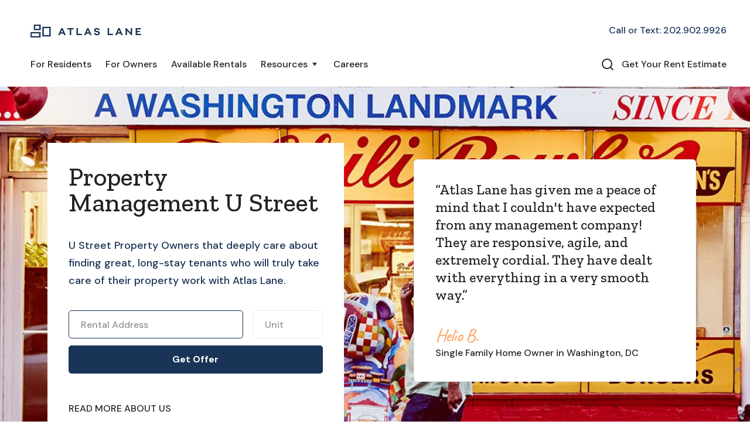

--- FILE ---
content_type: text/html
request_url: https://www.atlaslane.com/locations/u-street-dc-property-management
body_size: 18649
content:
<!DOCTYPE html><!-- This site was created in Webflow. https://webflow.com --><!-- Last Published: Fri Oct 03 2025 14:06:35 GMT+0000 (Coordinated Universal Time) --><html data-wf-domain="www.atlaslane.com" data-wf-page="60e5bd230cb79b8312dd7286" data-wf-site="5e34f3cb416e2e33eb512fc4" lang="en" data-wf-collection="60e5bd230cb79b3bfbdd71de" data-wf-item-slug="u-street-dc-property-management"><head><meta charset="utf-8"/><title>Best Property Management U Street | Property Management Companies U Street</title><meta content="Looking for Property Manangers in U Street? Top Rated by Expertise.com - Atlas Lane is a U Street roperty management company that puts relationships first. Your individual Property Asset Manager will lease your home faster, to higher-quality tenants, and save you countless hours on tenant calls for as little as $100/month." name="description"/><meta content="Best Property Management U Street | Property Management Companies U Street" property="og:title"/><meta content="Looking for Property Manangers in U Street? Top Rated by Expertise.com - Atlas Lane is a U Street roperty management company that puts relationships first. Your individual Property Asset Manager will lease your home faster, to higher-quality tenants, and save you countless hours on tenant calls for as little as $100/month." property="og:description"/><meta content="https://cdn.prod.website-files.com/5e34f3cc416e2e9b64512fcc/60f97657223529e03546c376_602844943694ca202148d0ab_Ben%252527s_Chilli_Bowl.jpeg" property="og:image"/><meta content="Best Property Management U Street | Property Management Companies U Street" property="twitter:title"/><meta content="Looking for Property Manangers in U Street? Top Rated by Expertise.com - Atlas Lane is a U Street roperty management company that puts relationships first. Your individual Property Asset Manager will lease your home faster, to higher-quality tenants, and save you countless hours on tenant calls for as little as $100/month." property="twitter:description"/><meta content="https://cdn.prod.website-files.com/5e34f3cc416e2e9b64512fcc/60f97657223529e03546c376_602844943694ca202148d0ab_Ben%252527s_Chilli_Bowl.jpeg" property="twitter:image"/><meta property="og:type" content="website"/><meta content="summary_large_image" name="twitter:card"/><meta content="width=device-width, initial-scale=1" name="viewport"/><meta content="PXqh7egzg85US1kLhzebkI_UeUJBFJOb632Kf4JKxaY" name="google-site-verification"/><meta content="Webflow" name="generator"/><link href="https://cdn.prod.website-files.com/5e34f3cb416e2e33eb512fc4/css/atlaslane.webflow.shared.d686d2718.css" rel="stylesheet" type="text/css"/><link href="https://fonts.googleapis.com" rel="preconnect"/><link href="https://fonts.gstatic.com" rel="preconnect" crossorigin="anonymous"/><script src="https://ajax.googleapis.com/ajax/libs/webfont/1.6.26/webfont.js" type="text/javascript"></script><script type="text/javascript">WebFont.load({  google: {    families: ["Zilla Slab:regular,500,500italic","DM Sans:regular,500,500italic,700,700italic","Caveat:regular","Roboto:regular,italic","Biryani:regular"]  }});</script><script type="text/javascript">!function(o,c){var n=c.documentElement,t=" w-mod-";n.className+=t+"js",("ontouchstart"in o||o.DocumentTouch&&c instanceof DocumentTouch)&&(n.className+=t+"touch")}(window,document);</script><link href="https://cdn.prod.website-files.com/5e34f3cb416e2e33eb512fc4/5e38a9748a527e0a24e98eb7_favicon-32x32.png" rel="shortcut icon" type="image/x-icon"/><link href="https://cdn.prod.website-files.com/5e34f3cb416e2e33eb512fc4/5e38a9afe29f5dfb2827daa0_WebClip.png" rel="apple-touch-icon"/><style>
body{
  -webkit-font-smoothing: antialiased;
  -moz-osx-font-smoothing: grayscale;
}
div.selectize-control.w-select {
    background-color: transparent;
    border: none;
    padding: unset;
    margin: unset;
}
  .address_result {
    padding: 12px 8px;
    font-size: 14px;
    /* font-weight: 200; */
    border-radius: 8px;
    margin: 3px 0px;
  }
  .selectize-input{
    padding: 15px;
    transition: 0.25s all;
  }
  .selectize-input:focus,
  .selectize-input:hover,
  .selectize-input:active{
    outline: none !important;
    border-color: var(--blue);
  }

  .selectize-dropdown-content {
    padding: 5px 0px;
    margin: 0 auto;
    width: 95%;
  }
  
  @media screen and (max-width: 45em) {
    .address_result,
    .selectize-input{
      font-size: 12px;
    }
  }
  .selectize-input {
    min-height: 34px !important;
      padding: 15px !important;
      transition: 0.25s all;
  }
  a.choices.w-button{
    padding-top: 12px;
    padding-bottom: 12px;
  }
  div.modal-contents .selectize-input{
   	border:none; 
  }
  div.modal-contents .selectize-input.focus{
	box-shadow:none;
  }
</style>
<link rel="stylesheet"href="https://cdnjs.cloudflare.com/ajax/libs/selectize.js/0.12.6/css/selectize.bootstrap3.min.css"/>
<link rel="stylesheet" href="https://cdnjs.cloudflare.com/ajax/libs/font-awesome/4.1.0/css/font-awesome.min.css">
<script src="https://gistcdn.githack.com/trever/9c61486a3dde2f03d5af3b2ec1888fa7/raw/12a232cf9a36bff44818d3fc921e332bacffc186/gisty4.js"></script>
<script>
  !function(){var analytics=window.analytics=window.analytics||[];if(!analytics.initialize)if(analytics.invoked)window.console&&console.error&&console.error("Segment snippet included twice.");else{analytics.invoked=!0;analytics.methods=["trackSubmit","trackClick","trackLink","trackForm","pageview","identify","reset","group","track","ready","alias","debug","page","once","off","on","addSourceMiddleware","addIntegrationMiddleware","setAnonymousId","addDestinationMiddleware"];analytics.factory=function(e){return function(){var t=Array.prototype.slice.call(arguments);t.unshift(e);analytics.push(t);return analytics}};for(var e=0;e<analytics.methods.length;e++){var key=analytics.methods[e];analytics[key]=analytics.factory(key)}analytics.load=function(key,e){var t=document.createElement("script");t.type="text/javascript";t.async=!0;t.src="https://cdn.segment.com/analytics.js/v1/" + key + "/analytics.min.js";var n=document.getElementsByTagName("script")[0];n.parentNode.insertBefore(t,n);analytics._loadOptions=e};analytics.SNIPPET_VERSION="4.13.2";
  analytics.load("miI1RQPTKTN1wwu0bnftEIivgqfDNFS2");
  analytics.page();
  }}();
</script>
<script>
  gtag('config', 'AW-684756396/JzXcCMvakJECEKybwsYC', {
    'phone_conversion_number': '202.902.9926'
  });
</script>
<style>
	.autocomplete-suggestions {
      border: 1px solid #eaeaea;
      background: #FFF;
      overflow: auto;
      border-radius: 0px 0px 5px 5px;
      border-top: 0px;
      box-shadow: 0px 3px 8px #eaeaea;
  }
  .autocomplete-suggestion { padding: 2px 14px; white-space: nowrap; overflow: hidden; }
  .autocomplete-selected { background: #F0F0F0; }
  .autocomplete-suggestions strong { font-weight: normal; color: #3399FF; }
  .autocomplete-group { padding: 2px 5px; }
  .autocomplete-group strong { display: block; border-bottom: 1px solid #000; }
  .autocomplete-suggestion {
    height: 58px;
    line-height: 56px !important;
    cursor:pointer;
  }
  .autocomplete-suggestion:hover {
    background-color: rgb(241, 241, 244);
    color:#2A2A33;
  }
  input{
		transition: 0.25s border-bottom;
	}
	input.error{
		border-bottom: 2px solid #FF5722;
	}
  html.modal-active{
  	overflow:hidden !important; 
  }
</style>
<script type="application/ld+json">
	{
	  "@context": "https://schema.org",
	  "@graph": [
	    {
	      "@type": "WebSite",
	      "@id": "https://www.atlaslane.com",
	      "url": "https://www.atlaslane.com",
	      "name": "Atlas Lane",
	      "potentialAction": {
	        "@type": "SearchAction",
	        "target": "https://www.atlaslane.com/?s={search_term_string}",
	        "query-input": "required name=search_term_string"
	      }
	    },
	    {
	      "@type": "ProfessionalService",
	      "@id": "https://www.atlaslane.com",
	      "name": "Atlas Lane",
	      "url": "https://www.atlaslane.com",
	      "email": "hi@atlaslane.com",
	      "address": {
	        "@type": "PostalAddress",
	        "streetAddress": "1405 Rhode Island Ave NW",
	        "addressLocality": "Washington",
	        "addressRegion": "DC",
	        "postalCode": "20005",
	        "addressCountry": "US"
	      },
	      "openingHours": [
	        "Monday,Tuesday,Wednesday,Thursday,Friday 09:00-19:00"
	      ],
	      "priceRange": "$99.99-$999.99",
	      "image": "https://cdn.prod.website-files.com/5e34f3cb416e2e33eb512fc4/5f625e7700d661b1d86dc47f_Atlas%20Lane%20Full%20Logo%20Transparent.png",
	      "telephone": "+1-202-796-7910"
	    }
	  ]
	}
</script>
<script type="application/ld+json">
  {
    "@context": "https://schema.org",
    "@type": "Service",
    "name": "Property Management",
    "serviceType": "Property Management",
    "image": {
      "@type": "ImageObject",
      "url": "https://cdn.prod.website-files.com/5e34f3cb416e2e33eb512fc4/5f5289db9c10bdc92141f7ed_starts_to_feel_like_home.jpg",
      "width": 2000,
      "height": 1333
    },
    "provider": {
      "@type": "LocalBusiness",
      "name": "Atlas Lane",
      "image": {
        "@type": "ImageObject",
        "url": "https://cdn.prod.website-files.com/5e34f3cb416e2e33eb512fc4/5f5289db9c10bdc92141f7ed_starts_to_feel_like_home.jpg",
        "width": 2000,
        "height": 1333
      },
      "telephone": "(202) 796-7910",
      "priceRange": "$99.99-$999.99",
      "address": {
        "@type": "PostalAddress",
        "addressLocality": "Washington",
        "addressRegion": "DC",
        "streetAddress": "1405 Rhode Island Ave NW"
      }
    },
    "areaServed": {
      "@type": "State",
      "name": "Washington, DC"
    },
    "description": "Atlas Lane is a property management company that puts relationships first. Your dedicated manager will lease your home faster, to higher-quality tenants, and save you countless hours on tenant calls for as little as $100/month."
  }
</script>
<script type="application/ld+json">
  {
    "@context": "https://schema.org/",
    "@type": "Product",
    "name": "Property Management DC",
    "aggregateRating": {
      "@type": "AggregateRating",
      "ratingValue": "4.9",
      "bestRating": "5",
      "ratingCount": "79"
    }
  }
</script>
<script type="application/ld+json">
  {
    "@context": "https://schema.org",
    "@graph": [
      {
        "@type": "BreadcrumbList",
        "itemListElement": [
          {
            "@type": "ListItem",
            "position": 1,
            "item": {
              "@id": "https://www.atlaslane.com",
              "name": "Home"
            }
          },
          {
            "@type": "ListItem",
            "position": 2,
            "item": {
              "@id": "https://www.atlaslane.com/owners/",
              "name": "Property Management"
            }
          }
        ]
      }
    ]
  }
</script>
<script type="application/ld+json">
{
  "@context" : "http://schema.org",
  "@type" : "LocalBusiness",
  "name" : "Atlas Lane",
  "image" : "https://cdn.prod.website-files.com/5e34f3cb416e2e33eb512fc4/5f636abb82edc363cb8bb098_Atlas%20Lane%20Social.png",
  "telephone" : "202-796-7910",
  "email" : "hi@atlaslane.com",
  "address" : {
    "@type" : "PostalAddress",
    "streetAddress" : "1405 Rhode Island Ave NW",
    "addressLocality" : "Washington",
    "addressRegion" : "DC",
    "addressCountry" : "United States",
    "postalCode" : "20005"
  },
  "openingHoursSpecification" : {
    "@type" : "OpeningHoursSpecification",
    "dayOfWeek" : {
      "@type" : "DayOfWeek",
      "name" : "Monday,Tuesday,Wednesday,Thursday,Friday"
    }
  },
  "priceRange": "$99.99-$999.99",
  "url" : "https://atlaslane.com/"
}
</script></head><body><div id="top" class="back-to-top-container"><div class="back-to-top-button-wrapper"><a href="#top" class="button-circle bg-primary-1 w-inline-block"><img src="https://cdn.prod.website-files.com/5e34f3cb416e2e33eb512fc4/5e34f3cc416e2e774c512ff7_icon-chevron-up.svg" alt=""/></a></div></div><div data-w-id="0f0d3177-e2af-70c6-f4e9-da83dbf49d1c" class="navigation-container navbar-sticky bg-white"><div class="container"><div data-collapse="medium" data-animation="default" data-duration="400" data-easing="ease" data-easing2="ease" role="banner" class="navbar grid-rows w-nav"><div id="w-node-_53525905-89bf-5eb2-da9c-8df88f086d4f-dbf49d1c" class="flex-row"><div class="brandholder"><a href="/" class="desktop-only w-nav-brand"><img src="https://cdn.prod.website-files.com/5e34f3cb416e2e33eb512fc4/5e360b13c623307aac15833e_AtlasLane%20Logo%20Blue%202020.svg" width="189" alt=""/></a><a href="/" class="mobile-only w-nav-brand"><img src="https://cdn.prod.website-files.com/5e34f3cb416e2e33eb512fc4/600333c170730f2acf41c20b_Atlas%20Lane%20Mark%20SVG.svg" width="50" alt=""/></a><a href="sms://+12029029926/&amp;body=Hi%20Atlas%20Team%20-%20I&#x27;d%20like%20to%20learn%20more%20about%20your%20Leasing%20and%20Property%20Management%20services" class="mobile-only paddingleft w-nav-brand"><div>202.902.9926</div></a></div><div class="phoneholder desktop-only"><a href="sms://+12029029926/&amp;body=Hi%20Atlas%20Team%20-%20I&#x27;d%20like%20to%20learn%20more%20about%20your%20Leasing%20and%20Property%20Management%20services" class="link-13">Call or Text: 202.902.9926</a></div></div><div class="flex-row"><nav role="navigation" class="nav-menu-wrapper w-nav-menu"><div data-launch="al-signup" class="button bg-white search-button mobile-only"><div class="row searcher"><img src="https://cdn.prod.website-files.com/5e34f3cb416e2e33eb512fc4/5e34f3cc416e2e134a512ff2_icon-search.svg" alt=""/><div class="text-space-left">Get Your Rent Estimate</div></div></div><div class="nav-links nav-links-1 no-margin-left"><a href="/" class="nav-link w-nav-link">For Residents</a><a href="/owners" class="nav-link w-nav-link">For Owners</a><a href="/listings" class="nav-link w-nav-link">Available Rentals</a><link rel="prefetch" href="/listings"/><div data-delay="0" data-hover="true" class="nav-dropdown w-dropdown"><div class="nav-link-2 w-dropdown-toggle"><div class="row no-wrap"><div class="text-block">Resources</div><img src="https://cdn.prod.website-files.com/5e34f3cb416e2e33eb512fc4/5e34f3cc416e2eb52a512fdc_icon-caret-down.svg" alt="" class="dropdown-icon rotatable"/></div></div><nav class="dropdown-list-2 shadow w-dropdown-list"><div class="dropdown-grid"><a href="https://atlaslane.appfolio.com/oportal" target="_blank" class="dropdown-link-block-2 w-inline-block"><h6 class="h6-small dropdown-heading">Owner Portal</h6><div class="text-small-2">Access your monthly statements, open maintenance tickets, and contribute funds to your account</div></a><a href="/current-residents" class="dropdown-link-block-2 w-inline-block"><h6 class="h6-small dropdown-heading">Tenant Portal</h6><div class="text-small-2">Pay rent, submit maintenance requests, and access documents on your account</div></a><a href="/blog" class="dropdown-link-block-2 w-inline-block"><h6 class="h6-small dropdown-heading">Blog</h6><div class="text-small-2">The latest updates and information related to DC property management</div></a></div></nav></div><a href="/careers" class="nav-link w-nav-link">Careers</a></div></nav><div class="nav-menu-button-wrapper"><div class="nav-functions"><div data-launch="al-signup" class="button bg-white search-button nopadright"><div class="row"><img src="https://cdn.prod.website-files.com/5e34f3cb416e2e33eb512fc4/5e34f3cc416e2e134a512ff2_icon-search.svg" alt=""/><div class="text-space-left">Get Your Rent Estimate</div></div></div></div><div class="menu-button w-nav-button"><img src="https://cdn.prod.website-files.com/5e34f3cb416e2e33eb512fc4/5e34f3cc416e2e3242512fea_icon-menu.svg" alt="" class="menu-icon"/><img src="https://cdn.prod.website-files.com/5e34f3cb416e2e33eb512fc4/5e34f3cc416e2e338d512ff1_icon-x.svg" alt="" class="menu-cross-icon"/></div></div></div></div></div></div><div style="background-image:url(&quot;https://cdn.prod.website-files.com/5e34f3cc416e2e9b64512fcc/60f97657223529e03546c376_602844943694ca202148d0ab_Ben%252527s_Chilli_Bowl.jpeg&quot;)" class="section bg-gray-4 bg-image"><div class="container"><div class="row row-split-content"><div class="content-width-medium bg-white padded-grid-item"><div><h1 class="h1 inline">Property Management U Street</h1></div><div class="margin-top"><div class="text-large-3 inline">U Street</div><div class="text-large-3 inline"> Property Owners that deeply care about finding great, long-stay tenants who will truly take care of their property work with Atlas Lane. </div></div><div class="margin-top heroform no-margin-bottom"><div class="form-wrapper margin-top w-form"><form id="email-form" name="email-form" data-name="Email Form" method="get" class="form" data-wf-page-id="60e5bd230cb79b8312dd7286" data-wf-element-id="04bd4483-c933-c3dc-3732-72da9d737dbf"><div class="form-group"><div class="grid leadform"><input class="form-input-2 lonotsensitive w-input" data-widget="autocomplete" autocomplete="false" autofocus="true" maxlength="256" name="Rental-Address-5" data-name="address" placeholder="Rental Address" type="text" id="Rental-Address-5"/><input class="form-input-2 lonotsensitive w-input" autocomplete="false" maxlength="256" name="Unit-4" data-name="unit" placeholder="Unit" type="text" id="Unit-4"/></div></div><input type="submit" data-wait="Please wait..." data-launch="al-signup" class="button-6 w-button" value="Get Offer"/></form><div class="form-feedback bg-success w-form-done"><div>Thank you! Your submission has been received!</div></div><div class="form-feedback bg-error w-form-fail"><div>Oops! Something went wrong while submitting the form.</div></div></div></div><div class="margin-top"><div class="row"><p class="paragraph text-uppercase margin-left-0">Read more about us<br/></p></div><div class="grid-quarters margin-top-small"><a id="w-node-link-block-3-12dd7286" href="https://www.yelp.com/biz/atlas-lane-washington-2" target="_blank" class="link-block-4 w-inline-block"><img src="https://cdn.prod.website-files.com/5e34f3cb416e2e33eb512fc4/60285dd501a7fb48c17a541d_yelp.svg" loading="lazy" height="70" alt="Atlas Lane | DC Property Management Company | Highly Rated on Yelp"/></a><a id="w-node-_76e7d1ea-3f70-4786-29a3-438ebe76a486-12dd7286" href="https://www.thumbtack.com/dc/washington/property-management/atlas-lane/service/257831854544102413" target="_blank" class="link-block-4 w-inline-block"><img src="https://cdn.prod.website-files.com/5e34f3cb416e2e33eb512fc4/60285e2e400a9241f55e6f9e_thumbtack.svg" loading="lazy" height="70" alt="Atlas Lane | DC Property Management Company | Highly Rated on Thumbtack"/></a><a id="w-node-link-block-4-12dd7286" href="https://www.google.com/maps/place/Atlas+Lane/@38.9061174,-77.0428484,17z/data=!4m7!3m6!1s0x89b7b7ee73c31455:0xd05060ff0090b902!8m2!3d38.9061174!4d-77.0406597!9m1!1b1" target="_blank" class="link-block-5 w-inline-block"><img src="https://cdn.prod.website-files.com/5e34f3cb416e2e33eb512fc4/60285e3b9114f60a5b212fde_google.svg" loading="lazy" height="70" alt="Atlas Lane | DC Property Management Company | Highly Rated on Google"/></a><a id="w-node-_2fe9b49e-d3fb-9c62-6c1a-813292eaf425-12dd7286" href="https://www.expertise.com/dc/washington/property-management" target="_blank" class="link-block-6 w-inline-block"><img src="https://cdn.prod.website-files.com/5e34f3cb416e2e33eb512fc4/6029be576e57601403edc64f_ezgif.com-gif-maker.png" loading="lazy" height="70" alt="DC Property Management Company | Atlas Lane | Expertise Award 2021"/></a></div></div></div><div class="content-width-medium"><div class="fs-list-wrapper w-dyn-list"><div role="list" class="fs-list-dynamic w-dyn-items"><div role="listitem" class="w-dyn-item"><div class="card-2 shadow-small"><div class="card-body card-body-large"><h5 class="inline">“</h5><h5 class="inline">Atlas Lane has been managing our house for a year, and we have been absolutely delighted with them. We had a previous property manager who was having trouble renting our house, but Atlas immediately identified multiple strong prospects.</h5><h5 class="inline">”</h5><div class="margin-top"><div class="handwriting text-primary-2">Dave M.</div><div class="inline">Single Family Home</div><div class="inline"> Owner in Washington, DC</div></div></div></div></div><div role="listitem" class="w-dyn-item"><div class="card-2 shadow-small"><div class="card-body card-body-large"><h5 class="inline">“</h5><h5 class="inline">Atlas Lane has given me a peace of mind that I couldn&#x27;t have expected from any management company! They are responsive, agile, and extremely cordial. They have dealt with everything in a very smooth way.</h5><h5 class="inline">”</h5><div class="margin-top"><div class="handwriting text-primary-2">Helio B.</div><div class="inline">Single Family Home</div><div class="inline"> Owner in Washington, DC</div></div></div></div></div><div role="listitem" class="w-dyn-item"><div class="card-2 shadow-small"><div class="card-body card-body-large"><h5 class="inline">“</h5><h5 class="inline">I fired my last management company to move over to Atlas Lane, and the difference is night and day. My last manager failed to pay me rent for 3 months (despite my tenant paying them) and mishandled the security deposit. Atlas Lane corrected those errors and saved me thousands. I can’t recommend them highly enough.</h5><h5 class="inline">”</h5><div class="margin-top"><div class="handwriting text-primary-2">Kofi A.</div><div class="inline">Condo</div><div class="inline"> Owner in Washington, DC</div></div></div></div></div><div role="listitem" class="w-dyn-item"><div class="card-2 shadow-small"><div class="card-body card-body-large"><h5 class="inline">“</h5><h5 class="inline">Atlas Lane has been in charge of our Capital Hill condo for almost a year now and they have EXCEEDED our expectations! Atlas Lane has made living out of state away from our property SEAMLESS and WORRY FREE, and I cannot recommend them enough!</h5><h5 class="inline">”</h5><div class="margin-top"><div class="handwriting text-primary-2">Steph S.</div><div class="inline">Townhouse</div><div class="inline"> Owner in Washington, DC</div></div></div></div></div></div></div><div data-delay="3000" data-animation="fade" class="slider fs-slider w-slider" data-autoplay="true" data-easing="ease" data-hide-arrows="false" data-disable-swipe="false" data-autoplay-limit="0" data-nav-spacing="4" data-duration="500" data-infinite="true"><div class="w-slider-mask"><div class="card-slide w-slide"></div></div><div class="display-none w-slider-arrow-left"><div class="w-icon-slider-left"></div></div><div class="display-none w-slider-arrow-right"><div class="w-icon-slider-right"></div></div><div class="slide-nav-3 w-slider-nav w-slider-nav-invert w-round"></div></div></div></div></div></div><div class="section bg-gray-4"><div class="container"><div class="w-layout-grid sidebar-layout case-study-layout"><div class="sidebar"><div class="card-2 shadow-small"><ul role="list" class="w-list-unstyled"><li class="card-body border-bottom"><h6 class="h6-small no-bottom-space center-on-mobile">Meet Your Property Managers</h6><div class="team-member-rows margin-top"><div class="w-dyn-list"><div role="list" class="w-dyn-items"><div role="listitem" class="w-dyn-item"><div class="team-member-row"><img src="https://cdn.prod.website-files.com/5e34f3cc416e2e9b64512fcc/6074b27dbbb51f6c4ec918d5_1555467142131-2.jpg" alt="Atlas Lane | Washington DC Property Manager" class="team-member-row-image rounded"/><div class="team-member-row-content-wrapper"><div class="team-member-row-text"><h5 class="team-member-row-heading">Kelly Honeycutt</h5><div>Property Asset Manager</div></div></div></div></div><div role="listitem" class="w-dyn-item"><div class="team-member-row"><img src="https://cdn.prod.website-files.com/5e34f3cc416e2e9b64512fcc/6074b26807cd2384a416b625_1528652964217.jpg" alt="Atlas Lane | Washington DC Property Manager" class="team-member-row-image rounded"/><div class="team-member-row-content-wrapper"><div class="team-member-row-text"><h5 class="team-member-row-heading">Dan Puglisi</h5><div>Property Asset Manager</div></div></div></div></div></div></div></div></li><li class="card-body border-bottom w-condition-invisible"><h6 class="h6-small no-bottom-space">Location</h6><div>This is some text inside of a div block.</div></li><li class="card-body border-bottom w-condition-invisible"><h6 class="h6-small no-bottom-space">Employees</h6><div>This is some text inside of a div block.</div></li><li class="card-body border-bottom w-condition-invisible"><h6 class="h6-small no-bottom-space">Industry</h6><div>This is some text inside of a div block.</div></li><li class="card-body w-condition-invisible"><h6 class="h6-small no-bottom-space">Website</h6><a href="#" target="_blank">Text Link</a></li></ul></div><div class="form-wrapper margin-top hidden-on-mobile w-form"><form id="email-form" name="email-form" data-name="Email Form" method="get" class="card-2 shadow-small" data-wf-page-id="60e5bd230cb79b8312dd7286" data-wf-element-id="3f186f59-062e-430c-c731-33bc755e59eb"><div class="card-body"><h6 class="h6-small text-center-on-mobile">Ready to get started?</h6><div class="grid leadform grid-one-column"><input class="form-input-2 lonotsensitive w-input" data-widget="autocomplete" autocomplete="false" autofocus="true" maxlength="256" name="Rental-Address-2" data-name="address" placeholder="Rental Address" type="text" id="Rental-Address-2"/><input class="form-input-2 lonotsensitive w-input" autocomplete="false" maxlength="256" name="Unit-2" data-name="unit" placeholder="Unit" type="text" id="Unit-2"/><input type="submit" data-wait="Please wait..." data-launch="al-signup" class="button-6 w-button" value="Schedule an Intro Call"/></div></div></form><div class="form-feedback bg-success w-form-done"><div>Thank you! Your submission has been received!</div></div><div class="form-feedback bg-error w-form-fail"><div>Oops! Something went wrong while submitting the form.</div></div></div></div><div class="row justify-content-center"><div class="content-width-large-2"><div class="margin-bottom"><h2 class="inline">Looking for </h2><h2 class="inline">U Street</h2><h2 class="inline"> Property Management Services?</h2></div><div class="pseudoparagraph margin-top"><div class="inline"><span>Atlas Lane provides </span><a href="/owners"><span class="text-span-3">full-service </span></a></div><a href="/owners" class="inline nosize w-inline-block"><div class="inline">U Street</div></a><div class="inline"><span> </span><a href="/owners" class="link-12"><span>property management</span></a><span> to owners of single family homes, condo units, and small apartment buildings. Atlas Lane pairs each of its clients with an individual Property Asset Manager: an experienced partner capable of both operating their rental properties at peak performance and empowering them to make informed long-term decisions.</span></div></div><h2>Team of Expert U Street Property Managers</h2><div class="pseudoparagraph"><div class="inline"><span>With a team of dedicated </span></div><div class="inline">U Street</div><div class="inline"><span> property managers, leasing agents, and maintenance specialists, Atlas Lane has helped hundreds of rental owners experience complete peace of mind while maximizing the value of their rentals. That&#x27;s why we&#x27;re already trusted by property owners in </span></div><div class="inline">U Street</div><div class="inline"><span> and beyond.</span></div></div><h2 class="heading-5">What makes Atlas Lane Property Management in U Street special:</h2><div><div class="row-2 row-justify-center"><ul role="list" class="content-width-large-3"><li data-w-id="d233767f-49ae-4848-48f5-524aaf31ee8e" style="opacity:0" class="icon-list-item-2 align-center"><img src="https://cdn.prod.website-files.com/5e34f3cb416e2e33eb512fc4/602866db5a5d41e6645ed5e8_poc.svg" alt="Atlas Lane | DC Property Management Company | Dedicated Point of Contact" class="icon-large"/><div class="text-space-left-large"><h4><strong>Dedicated Point of Contact</strong></h4><div class="inline">Unlike most </div><div class="inline">U Street</div><div class="inline"> property management companies that provide you generic email addresses to write to, or have offshore teams doing the work, Atlas Lane has a full-time, </div><div class="inline">DC</div><div class="inline">-based, dedicated staff and you receive a single point of contact for everything related to your home. Simple.</div></div></li><li data-w-id="d233767f-49ae-4848-48f5-524aaf31ee95" style="opacity:0" class="icon-list-item-2 align-center"><img src="https://cdn.prod.website-files.com/5e34f3cb416e2e33eb512fc4/602866eabd9e7259de2eb8ea_transparency.svg" alt="Atlas Lane | DC Property Management Company | Complete Transparency" class="icon-large"/><div class="text-space-left-large"><h4><strong>Complete Transparency</strong></h4><div>As soon as you become an Atlas Lane client you’ll have access to our secure online Owners’ Portal, featuring reports, property inspections, important documents, and 1099s. Want real-time notifications on any maintenance and repair? Just ask your manager.</div></div></li><li data-w-id="d233767f-49ae-4848-48f5-524aaf31ee9c" style="opacity:0" class="icon-list-item-2 align-center"><img src="https://cdn.prod.website-files.com/5e34f3cb416e2e33eb512fc4/602866e98587bb7aaa963945_experience.svg" alt="Atlas Lane | DC Property Management Company | Experienced Team" class="icon-large"/><div class="text-space-left-large"><h4>Experienced, Tenured U Street Property Managers</h4><div class="inline">Our property managers have been working with us for 2+ years and have a wealth of knowledge specific to managing residential homes and condo units in </div><div class="inline">Washington, DC</div></div></li><li data-w-id="03fe3285-3748-3ee1-98e5-7a54dedcac60" style="opacity:0" class="icon-list-item-2 align-center"><img src="https://cdn.prod.website-files.com/5e34f3cb416e2e33eb512fc4/602866ead00daa135aec4c7b_clients-like-you.svg" alt="Atlas Lane | DC Property Management Company | Clients Like You" class="icon-large"/><div class="text-space-left-large"><h4><strong>We only work with clients like you</strong></h4><div class="inline">Atlas Lane works exclusively with individual landlords and smaller properties in </div><div class="inline">Washington, DC</div><div class="inline">. That means you’ll never be overshadowed by a larger client and always receive the benefit of our best practices.</div></div></li></ul></div></div><div><div class="pricing-row pricing-header one-row blue-border"><div class="text-center"><div class="inline"><h5 class="no-bottom-space inline">Median Rents in </h5><h5 class="no-bottom-space inline">U Street</h5></div></div></div><div class="pricing-table-section"><div class="pricing-row bg-white"><div class="pricing-label-2"><div>Studio</div></div><div><div>$1,677</div></div></div><div class="pricing-row"><div class="pricing-label-2"><div>One Bedroom</div></div><div><div>$2,113</div></div></div><div class="pricing-row bg-white"><div class="pricing-label-2"><div>Two Bedrooms</div></div><div><div>$2,998</div></div></div><div class="pricing-row"><div class="pricing-label-2"><div>Three Bedrooms</div></div><div><div>$3,890</div></div></div><div class="pricing-row bg-white"><div class="pricing-label-2"><div>Four Bedrooms</div></div><div><div class="w-dyn-bind-empty"></div></div></div></div></div><div class="form-wrapper margin-top mobile-only w-form"><form id="email-form" name="email-form" data-name="Email Form" method="get" class="card-2 shadow-small" data-wf-page-id="60e5bd230cb79b8312dd7286" data-wf-element-id="4bace0ef-f745-d34f-8b00-4091a5fb5001"><div class="card-body"><h6 class="h6-small">Ready to get started?</h6><div class="grid leadform grid-one-column"><input class="form-input-2 lonotsensitive w-input" data-widget="autocomplete" autocomplete="false" autofocus="true" maxlength="256" name="Rental-Address-2" data-name="address" placeholder="Rental Address" type="text" id="Rental-Address-2"/><input class="form-input-2 lonotsensitive w-input" autocomplete="false" maxlength="256" name="Unit-2" data-name="unit" placeholder="Unit" type="text" id="Unit-2"/><input type="submit" data-wait="Please wait..." data-launch="al-signup" class="button-6 w-button" value="Schedule an Intro Call"/></div></div></form><div class="form-feedback bg-success w-form-done"><div>Thank you! Your submission has been received!</div></div><div class="form-feedback bg-error w-form-fail"><div>Oops! Something went wrong while submitting the form.</div></div></div></div></div></div></div></div><div class="section-3"><div class="container-3"><div class="container text-center"><h2 class="large-heading">Our U Street Property Management Promises</h2></div><div class="row-2 row-split-content"><div class="content-width-medium"><ul role="list" class="w-list-unstyled"><li class="icon-list-item-2"><div class="circle-small-2 margin-right"><img src="https://cdn.prod.website-files.com/5e34f3cb416e2e33eb512fc4/5e34f3cc416e2efbad513041_icon-check-small.svg" alt="DC Property Management Company | Atlas Lane | Checkmark"/></div><div><h5>Single Point of Contact<br/></h5><div><div class="inline">You&#x27;ll always have a dedicated local Property Manager and access to their personal email address and cell phone number.<br/></div></div></div></li><li class="icon-list-item-2"><div class="circle-small-2 margin-right"><img src="https://cdn.prod.website-files.com/5e34f3cb416e2e33eb512fc4/5e34f3cc416e2efbad513041_icon-check-small.svg" alt="DC Property Management Company | Atlas Lane | Checkmark"/></div><div><h5>6 Month Tenant Guarantee<br/></h5><div>If a tenant must be removed, we&#x27;ll replace them free for up to 6 months.<br/></div></div></li><li class="icon-list-item-2 no-border"><div class="circle-small-2 margin-right"><img src="https://cdn.prod.website-files.com/5e34f3cb416e2e33eb512fc4/5e34f3cc416e2efbad513041_icon-check-small.svg" alt="DC Property Management Company | Atlas Lane | Checkmark"/></div><div><h5>No Upfront Payment<br/></h5><div>We don&#x27;t charge you a single penny until we find you a qualified tenant... no cash out of your pocket.<strong><br/></strong></div></div></li><li class="icon-list-item-2"><div class="circle-small-2 margin-right"><img src="https://cdn.prod.website-files.com/5e34f3cb416e2e33eb512fc4/5e34f3cc416e2efbad513041_icon-check-small.svg" alt="DC Property Management Company | Atlas Lane | Checkmark"/></div><div><h5>90 Day Money back Guarantee<br/></h5><div>If you change your mind about working with us, get a full refund of all management fees for up to 90 days.<br/></div></div></li><li class="icon-list-item-2"><div class="circle-small-2 margin-right"><img src="https://cdn.prod.website-files.com/5e34f3cb416e2e33eb512fc4/5e34f3cc416e2efbad513041_icon-check-small.svg" alt="DC Property Management Company | Atlas Lane | Checkmark"/></div><div><h5>No Long Term Commitment<br/></h5><div>If you are not satisfied with our service, you can cancel our contract at any time with 30-days notice.<br/></div></div></li></ul></div><div class="content-width-medium"><img src="https://cdn.prod.website-files.com/5e34f3cb416e2e33eb512fc4/6032182b3bcd26b2645972f5_DC%20Property%20Management%20Company%20%20Atlas%20Lane%20%20Single%20Point%20of%20Contact.webp" width="506" sizes="(max-width: 479px) 94vw, (max-width: 767px) 90vw, (max-width: 991px) 66vw, 46vw" srcset="https://cdn.prod.website-files.com/5e34f3cb416e2e33eb512fc4/6032182b3bcd26b2645972f5_DC%20Property%20Management%20Company%20%20Atlas%20Lane%20%20Single%20Point%20of%20Contact-p-500.webp 500w, https://cdn.prod.website-files.com/5e34f3cb416e2e33eb512fc4/6032182b3bcd26b2645972f5_DC%20Property%20Management%20Company%20%20Atlas%20Lane%20%20Single%20Point%20of%20Contact.webp 800w" alt="Washington DC Property Management Company Atlas Lane Contact Us"/></div></div></div></div><div class="section-3"><div class="container-3"><div class="section-title-wide"><img src="https://cdn.prod.website-files.com/5f395572b7b4c854655d8ef5/5f39557230a242a6b7c66699_journal.svg" alt="Outline graphic depicting hand nurturing a heart" class="icon-large-2"/><h3 class="large-heading">Common Questions</h3></div><div class="row-2 row-justify-center"><div class="content-width-extra-large"><div class="w-layout-grid grid-rows"><div id="w-node-b444dc23-16c8-aa50-b65f-efea3ba5b5a6-12dd7286" class="expandable expandable-accordion"><div class="card-2 no-border"><div class="card-body"><div class="accordion-title"><h5 class="expandable-heading-2">What does a U Street Property Management Company Do?</h5><img src="https://cdn.prod.website-files.com/5e34f3cb416e2e33eb512fc4/5e34f3cc416e2e2252512fdf_icon-chevron-right.svg" alt="DC Property Management Company | Atlas Lane | Chevron Right" class="expandable-arrow"/></div><div class="expandable-text expandable-accordion-text"><div>A property manager is responsible for the day to day operations of a property (resident communications, maintenance and repair), financial management (rent collection and profit disbursements, bookkeeping, end of year tax filing) and compliance management with municipal and state governments. <br/><br/>Atlas Lane&#x27;s Property Management services provide those standard operating services along side a dedicated Asset Manager to help its clients see, plan, and execute on a larger rental property strategy - from rent increases, to continual improvements, to liability shields and tax shelters.</div></div></div></div></div><div id="w-node-b444dc23-16c8-aa50-b65f-efea3ba5b5b3-12dd7286" class="expandable expandable-accordion"><div class="card-2 no-border"><div class="card-body"><div class="accordion-title"><h5 class="expandable-heading-2">How Much Does Property Management in U Street Cost?</h5><img src="https://cdn.prod.website-files.com/5e34f3cb416e2e33eb512fc4/5e34f3cc416e2e2252512fdf_icon-chevron-right.svg" alt="DC Property Management Company | Atlas Lane | Chevron Right" class="expandable-arrow"/></div><div class="expandable-text expandable-accordion-text"><div class="pseudoparagraph"><div class="inline"><span>Our </span></div><div class="inline">U Street</div><div class="inline"><span> property management services cost between 8% and 10%, and only charged when the unit is occupied. Atlas Lane provides discounted services for large apartment building or portfolio owners. Additional fees include: new tenant placement fees and existing lease renewal fees. <br/><br/>Atlas Lane does not, and never will, markup maintenance and repair costs.</span></div></div></div></div></div></div><div id="w-node-b444dc23-16c8-aa50-b65f-efea3ba5b5c0-12dd7286" class="expandable expandable-accordion"><div class="card-2 no-border"><div class="card-body"><div class="accordion-title"><h5 class="expandable-heading-2">Where does Atlas Lane operate?</h5><img src="https://cdn.prod.website-files.com/5e34f3cb416e2e33eb512fc4/5e34f3cc416e2e2252512fdf_icon-chevron-right.svg" alt="DC Property Management Company | Atlas Lane | Chevron Right" class="expandable-arrow"/></div><div class="expandable-text expandable-accordion-text"><div>As a Washington DC Property Management company, Atlas Lane currently serves the following neighborhoods:</div><div class="margin-top-small w-dyn-list"><div role="list" class="collection-list-3 w-dyn-items"><div role="listitem" class="w-dyn-item"><a href="/locations/loudoun-county-property-management" class="text-primary-1">Loudoun County</a></div><div role="listitem" class="w-dyn-item"><a href="/locations/fairfax-county-property-management" class="text-primary-1">Fairfax County</a></div><div role="listitem" class="w-dyn-item"><a href="/locations/arlington-county-property-management" class="text-primary-1">Arlington County</a></div><div role="listitem" class="w-dyn-item"><a href="/locations/fort-myers-nova-property-management" class="text-primary-1">Fort Myers</a></div><div role="listitem" class="w-dyn-item"><a href="/locations/fort-belvoir-nova-property-management-2" class="text-primary-1">Fort Belvoir</a></div><div role="listitem" class="w-dyn-item"><a href="/locations/george-mason-nova-property-management" class="text-primary-1">George Mason</a></div><div role="listitem" class="w-dyn-item"><a href="/locations/university-center-nova-property-management" class="text-primary-1">University Center</a></div><div role="listitem" class="w-dyn-item"><a href="/locations/stone-ridge-nova-property-management" class="text-primary-1">Stone Ridge</a></div><div role="listitem" class="w-dyn-item"><a href="/locations/sterling-nova-property-management" class="text-primary-1">Sterling</a></div><div role="listitem" class="w-dyn-item"><a href="/locations/south-riding-nova-property-management" class="text-primary-1">South Riding</a></div><div role="listitem" class="w-dyn-item"><a href="/locations/round-hill-nova-property-management" class="text-primary-1">Round Hill</a></div><div role="listitem" class="w-dyn-item"><a href="/locations/potomac-station-nova-property-management" class="text-primary-1">Potomac Station</a></div><div role="listitem" class="w-dyn-item"><a href="/locations/potomac-falls-nova-property-management" class="text-primary-1">Potomac Falls</a></div><div role="listitem" class="w-dyn-item"><a href="/locations/paris-nova-property-management" class="text-primary-1">Paris</a></div><div role="listitem" class="w-dyn-item"><a href="/locations/paeonian-springs-nova-property-management" class="text-primary-1">Paeonian Springs</a></div><div role="listitem" class="w-dyn-item"><a href="/locations/middleburg-nova-property-management" class="text-primary-1">Middleburg</a></div><div role="listitem" class="w-dyn-item"><a href="/locations/lovettsville-nova-property-management" class="text-primary-1">Lovettsville</a></div><div role="listitem" class="w-dyn-item"><a href="/locations/oak-grove-nova-property-management" class="text-primary-1">Oak Grove</a></div><div role="listitem" class="w-dyn-item"><a href="/locations/lansdowne-nova-property-management" class="text-primary-1">Lansdowne</a></div><div role="listitem" class="w-dyn-item"><a href="/locations/hamilton-nova-property-management" class="text-primary-1">Hamilton</a></div><div role="listitem" class="w-dyn-item"><a href="/locations/tysons-corner-nova-property-management" class="text-primary-1">Tyson&#x27;s Corner</a></div><div role="listitem" class="w-dyn-item"><a href="/locations/vienna-nova-property-management" class="text-primary-1">Vienna</a></div><div role="listitem" class="w-dyn-item"><a href="/locations/rose-hill-nova-property-management" class="text-primary-1">Rose Hill</a></div><div role="listitem" class="w-dyn-item"><a href="/locations/reston-nova-property-management" class="text-primary-1">Reston</a></div><div role="listitem" class="w-dyn-item"><a href="/locations/oakton-nova-property-management" class="text-primary-1">Oakton</a></div><div role="listitem" class="w-dyn-item"><a href="/locations/newington-nova-property-management" class="text-primary-1">Newington</a></div><div role="listitem" class="w-dyn-item"><a href="/locations/mount-vernon-nova-property-management" class="text-primary-1">Mount Vernon</a></div><div role="listitem" class="w-dyn-item"><a href="/locations/mclean-nova-property-management" class="text-primary-1">Mclean</a></div><div role="listitem" class="w-dyn-item"><a href="/locations/lorton-nova-property-management" class="text-primary-1">Lorton</a></div><div role="listitem" class="w-dyn-item"><a href="/locations/langley-nova-property-management" class="text-primary-1">Langley</a></div><div role="listitem" class="w-dyn-item"><a href="/locations/jefferson-nova-property-management" class="text-primary-1">Jefferson</a></div><div role="listitem" class="w-dyn-item"><a href="/locations/herndon-nova-property-management" class="text-primary-1">Herndon</a></div><div role="listitem" class="w-dyn-item"><a href="/locations/great-falls-nova-property-management" class="text-primary-1">Great Falls</a></div><div role="listitem" class="w-dyn-item"><a href="/locations/fort-belvoir-nova-property-management" class="text-primary-1">Fort Belvoir</a></div><div role="listitem" class="w-dyn-item"><a href="/locations/falls-church-city-nova-property-management" class="text-primary-1">Falls Church City</a></div><div role="listitem" class="w-dyn-item"><a href="/locations/falls-church-nova-property-management" class="text-primary-1">Falls Church</a></div><div role="listitem" class="w-dyn-item"><a href="/locations/fairfax-station-nova-property-management" class="text-primary-1">Fairfax Station</a></div><div role="listitem" class="w-dyn-item"><a href="/locations/franconia-nova-property-management" class="text-primary-1">Franconia</a></div><div role="listitem" class="w-dyn-item"><a href="/locations/fairfax-nova-property-management" class="text-primary-1">Fairfax</a></div><div role="listitem" class="w-dyn-item"><a href="/locations/clifton-nova-property-management" class="text-primary-1">Clifton</a></div><div role="listitem" class="w-dyn-item"><a href="/locations/chantilly-nova-property-management" class="text-primary-1">Chantilly</a></div><div role="listitem" class="w-dyn-item"><a href="/locations/centreville-nova-property-management" class="text-primary-1">Centreville</a></div><div role="listitem" class="w-dyn-item"><a href="/locations/burke-nova-property-management" class="text-primary-1">Burke</a></div><div role="listitem" class="w-dyn-item"><a href="/locations/annandale-nova-property-management" class="text-primary-1">Annandale</a></div><div role="listitem" class="w-dyn-item"><a href="/locations/potomac-yard-nova-property-management" class="text-primary-1">Potomac Yard</a></div><div role="listitem" class="w-dyn-item"><a href="/locations/del-ray-nova-property-management" class="text-primary-1">Del Ray</a></div><div role="listitem" class="w-dyn-item"><a href="/locations/west-end-nova-property-management" class="text-primary-1">West End</a></div><div role="listitem" class="w-dyn-item"><a href="/locations/old-town-alexandria-nova-property-management" class="text-primary-1">Old Town Alexandria</a></div><div role="listitem" class="w-dyn-item"><a href="/locations/alexandria-nova-property-management" class="text-primary-1">Alexandria</a></div><div role="listitem" class="w-dyn-item"><a href="/locations/pentagon-city-nova-property-management" class="text-primary-1">Pentagon City</a></div><div role="listitem" class="w-dyn-item"><a href="/locations/virginia-square-nova-property-management" class="text-primary-1">Virginia Square</a></div><div role="listitem" class="w-dyn-item"><a href="/locations/crystal-city-nova-property-management" class="text-primary-1">Crystal City</a></div><div role="listitem" class="w-dyn-item"><a href="/locations/yorktown-nova-property-management" class="text-primary-1">Yorktown</a></div><div role="listitem" class="w-dyn-item"><a href="/locations/westover-nova-property-management" class="text-primary-1">Westover</a></div><div role="listitem" class="w-dyn-item"><a href="/locations/shirlington-nova-property-management" class="text-primary-1">Shirlington</a></div><div role="listitem" class="w-dyn-item"><a href="/locations/rosslyn-nova-property-management" class="text-primary-1">Rosslyn</a></div><div role="listitem" class="w-dyn-item"><a href="/locations/lyon-park-nova-property-management" class="text-primary-1">Lyon Park</a></div><div role="listitem" class="w-dyn-item"><a href="/locations/leeway-nova-property-management" class="text-primary-1">Leeway</a></div><div role="listitem" class="w-dyn-item"><a href="/locations/east-falls-church-nova-property-management" class="text-primary-1">East Falls Church</a></div><div role="listitem" class="w-dyn-item"><a href="/locations/donaldson-run-nova-property-management" class="text-primary-1">Donaldson Run</a></div><div role="listitem" class="w-dyn-item"><a href="/locations/columbia-pike-nova-property-management" class="text-primary-1">Columbia Pike</a></div><div role="listitem" class="w-dyn-item"><a href="/locations/courthouse-nova-property-management" class="text-primary-1">Courthouse</a></div><div role="listitem" class="w-dyn-item"><a href="/locations/clarendon-nova-property-management" class="text-primary-1">Clarendon</a></div><div role="listitem" class="w-dyn-item"><a href="/locations/cherrydale-nova-property-management" class="text-primary-1">Cherrydale</a></div><div role="listitem" class="w-dyn-item"><a href="/locations/virginia-sq-nova-property-management" class="text-primary-1">Virginia Sq</a></div><div role="listitem" class="w-dyn-item"><a href="/locations/ballston-nova-property-management" class="text-primary-1">Ballston</a></div><div role="listitem" class="w-dyn-item"><a href="/locations/aurora-highlands-nova-property-management" class="text-primary-1">Aurora Highlands</a></div><div role="listitem" class="w-dyn-item"><a href="/locations/ashton-heights-nova-property-management" class="text-primary-1">Ashton Heights</a></div><div role="listitem" class="w-dyn-item"><a href="/locations/arlington-ridge-nova-property-management" class="text-primary-1">Arlington Ridge</a></div><div role="listitem" class="w-dyn-item"><a href="/locations/capitol-hill-dc-property-management" class="text-primary-1">Capitol Hill</a></div><div role="listitem" class="w-dyn-item"><a href="/locations/dupont-circle-dc-property-management" class="text-primary-1">Dupont Circle</a></div><div role="listitem" class="w-dyn-item"><a href="/locations/columbia-heights-dc-property-management" class="text-primary-1">Columbia Heights</a></div><div role="listitem" class="w-dyn-item"><a href="/locations/logan-circle-dc-property-management" class="text-primary-1">Logan Circle</a></div><div role="listitem" class="w-dyn-item"><a href="/locations/shaw-dc-property-management" class="text-primary-1">Shaw</a></div><div role="listitem" class="w-dyn-item"><a href="/locations/navy-yard-dc-property-management" class="text-primary-1">Navy Yard</a></div><div role="listitem" class="w-dyn-item"><a href="/locations/h-street-dc-property-management" class="text-primary-1">H Street</a></div><div role="listitem" class="w-dyn-item"><a href="/locations/noma-dc-property-management" class="text-primary-1">NoMa</a></div><div role="listitem" class="w-dyn-item"><a href="/locations/foggy-bottom-dc-property-management" class="text-primary-1">Foggy Bottom</a></div><div role="listitem" class="w-dyn-item"><a href="/locations/adams-morgan-dc-property-management" class="text-primary-1">Adams Morgan</a></div><div role="listitem" class="w-dyn-item"><a href="/locations/u-street-dc-property-management" aria-current="page" class="text-primary-1 w--current">U Street</a></div><div role="listitem" class="w-dyn-item"><a href="/locations/the-warf-dc-property-management" class="text-primary-1">The Warf</a></div><div role="listitem" class="w-dyn-item"><a href="/locations/petworth-dc-property-management" class="text-primary-1">Petworth</a></div><div role="listitem" class="w-dyn-item"><a href="/locations/ledroit-park-dc-property-management" class="text-primary-1">LeDroit Park</a></div><div role="listitem" class="w-dyn-item"><a href="/locations/bloomingdale-dc-property-management" class="text-primary-1">Bloomingdale</a></div><div role="listitem" class="w-dyn-item"><a href="/locations/chinatown-dc-property-management" class="text-primary-1">Chinatown</a></div><div role="listitem" class="w-dyn-item"><a href="/locations/ivy-city-dc-property-management" class="text-primary-1">Ivy City</a></div><div role="listitem" class="w-dyn-item"><a href="/locations/trinidad-dc-property-management" class="text-primary-1">Trinidad</a></div><div role="listitem" class="w-dyn-item"><a href="/locations/mount-vernon-square-dc-property-management" class="text-primary-1">Mount Vernon Square</a></div><div role="listitem" class="w-dyn-item"><a href="/locations/cathedral-heights-dc-property-management" class="text-primary-1">Cathedral Heights</a></div><div role="listitem" class="w-dyn-item"><a href="/locations/wesley-heights-dc-property-management" class="text-primary-1">Wesley Heights</a></div><div role="listitem" class="w-dyn-item"><a href="/locations/mclean-gardens-dc-property-management" class="text-primary-1">McLean Gardens</a></div><div role="listitem" class="w-dyn-item"><a href="/locations/georgetown-dc-property-management" class="text-primary-1">Georgetown</a></div><div role="listitem" class="w-dyn-item"><a href="/locations/anacostia-dc-property-management" class="text-primary-1">Anacostia</a></div><div role="listitem" class="w-dyn-item"><a href="/locations/16th-street-heights-dc-property-management" class="text-primary-1">16th Street Heights</a></div><div role="listitem" class="w-dyn-item"><a href="/locations/woodley-park-dc-property-management" class="text-primary-1">Woodley Park</a></div><div role="listitem" class="w-dyn-item"><a href="/locations/congress-heights-dc-property-management" class="text-primary-1">Congress Heights</a></div><div role="listitem" class="w-dyn-item"><a href="/locations/brookland-dc-property-management" class="text-primary-1">Brookland</a></div><div role="listitem" class="w-dyn-item"><a href="/locations/glover-park-dc-property-management" class="text-primary-1">Glover Park</a></div><div role="listitem" class="w-dyn-item"><a href="/locations/brightwood-park-dc-property-management" class="text-primary-1">Brightwood Park</a></div><div role="listitem" class="w-dyn-item"><a href="/locations/eckington-dc-property-management" class="text-primary-1">Eckington</a></div></div></div></div></div></div></div><div id="w-node-b444dc23-16c8-aa50-b65f-efea3ba5b5d1-12dd7286" class="expandable expandable-accordion"><div class="card-2 no-border"><div class="card-body"><div class="accordion-title"><h5 class="expandable-heading-2">How do you price my rental property in U Street?</h5><img src="https://cdn.prod.website-files.com/5e34f3cb416e2e33eb512fc4/5e34f3cc416e2e2252512fdf_icon-chevron-right.svg" alt="DC Property Management Company | Atlas Lane | Chevron Right" class="expandable-arrow"/></div><div class="expandable-text expandable-accordion-text"><div>We use a combination of technology and local market expertise to optimize your rental property pricing:</div><ol role="list"><li><div class="div-block-15"><h6 class="no-bottom-space">Recently Rented Comparables</h6><div>We tap into our extensive database of local lease transactions over the past 30-90 days. This allows us to develop an in-depth understanding of the market clearing price for similar sized and appointed rentals.</div></div></li><li><div class="div-block-15"><h6 class="no-bottom-space">Real-Time Market Assessment</h6><div>We leverage our proprietary market activity tracker to track the number of prospective residents reaching out to competitive on-market listings in real-time. We then benchmark pricing and marketing language against that activity to yield meaningfully higher engagement and faster lease-ups. </div></div></li><li><div class="div-block-15"><h6 class="no-bottom-space">On-Site Evaluation</h6><div>Once we&#x27;ve analyzed the market for both past and present indicators, our expert property marketing team will perform an on-site assessment to &quot;mark up&quot; every unique attribute of the home that would otherwise be missed in a purely data-driven market analysis.</div></div></li></ol></div></div></div></div><div id="w-node-b444dc23-16c8-aa50-b65f-efea3ba5b5ef-12dd7286" class="expandable expandable-accordion"><div class="card-2 no-border"><div class="card-body"><div class="accordion-title"><h5 class="expandable-heading-2">How do you screen Residents?<br/></h5><img src="https://cdn.prod.website-files.com/5e34f3cb416e2e33eb512fc4/5e34f3cc416e2e2252512fdf_icon-chevron-right.svg" alt="DC Property Management Company | Atlas Lane | Chevron Right" class="expandable-arrow"/></div><div class="expandable-text expandable-accordion-text"><div>We perform an extensive screening process to ensure our clients only host the best residents. Our application process includes:</div><ul role="list" class="list-2 margin-top-small"><li>Credit Check</li><li>Eviction Check</li><li>State and Federal Background Checks</li><li>Former Landlord Reference Checks</li><li>Income Verification by Paystub or Bank Balance</li><li>Employer Verification</li><li>Identity Verification</li></ul></div></div></div></div><div class="expandable expandable-accordion"><div class="card-2 no-border"><div class="card-body"><div class="accordion-title"><h5 class="expandable-heading-2">When will rent be deposited into my account?</h5><img src="https://cdn.prod.website-files.com/5e34f3cb416e2e33eb512fc4/5e34f3cc416e2e2252512fdf_icon-chevron-right.svg" alt="DC Property Management Company | Atlas Lane | Chevron Right" class="expandable-arrow"/></div><div class="expandable-text expandable-accordion-text"><div>As a DC Property Management Company, Atlas Lane collects rent on the 1st of every month. The DC government provides residents the opportunity to pay their rent by the 5th of every month before incurring a late fee. <br/><br/>Once Atlas Lane collects rent from your residents, we&#x27;ll disburse those funds via ACH to an account of your choice between the 6th and the 10th of every month. </div></div></div></div></div><div class="expandable expandable-accordion"><div class="card-2 no-border"><div class="card-body"><div class="accordion-title"><h5 class="expandable-heading-2">Will I be able to use my own contractors to work on my home?<br/></h5><img src="https://cdn.prod.website-files.com/5e34f3cb416e2e33eb512fc4/5e34f3cc416e2e2252512fdf_icon-chevron-right.svg" alt="DC Property Management Company | Atlas Lane | Chevron Right" class="expandable-arrow"/></div><div class="expandable-text expandable-accordion-text"><div>Absolutely - So long as they&#x27;re licensed (where required), bonded, and insured. <br/><br/>Assuming your contractors meet those criteria, we&#x27;d be happy to get connected to them, onboard them into our management platform, and ensure our maintenance team knows to contact them for all applicable work orders.</div></div></div></div></div><div class="expandable expandable-accordion"><div class="card-2 no-border"><div class="card-body"><div class="accordion-title"><h5 class="expandable-heading-2">Do you handle maintenance issues which happen late at night?<br/></h5><img src="https://cdn.prod.website-files.com/5e34f3cb416e2e33eb512fc4/5e34f3cc416e2e2252512fdf_icon-chevron-right.svg" alt="DC Property Management Company | Atlas Lane | Chevron Right" class="expandable-arrow"/></div><div class="expandable-text expandable-accordion-text"><div>Yes! Our maintenance team works with residents on issues whenever they occur 24/7/365.<br/></div></div></div></div></div><div class="expandable expandable-accordion"><div class="card-2 no-border"><div class="card-body"><div class="accordion-title"><h5 class="expandable-heading-2">Do you handle all outstanding bills related to my rental property?<br/></h5><img src="https://cdn.prod.website-files.com/5e34f3cb416e2e33eb512fc4/5e34f3cc416e2e2252512fdf_icon-chevron-right.svg" alt="DC Property Management Company | Atlas Lane | Chevron Right" class="expandable-arrow"/></div><div class="expandable-text expandable-accordion-text"><div>As part of our DC Property Management services, your Property Asset Manager will pay all outstanding bills using rental proceeds collected every month without you having to lift a finger. Every expense will be made visible in your monthly owner statement, delivered via email and accessible 24/7 on our online portal. </div></div></div></div></div></div></div></div></div><div class="background bg-primary-1"></div></div><div class="footer bg-primary-3"><div class="container"><div class="footer-row"><div class="footer-left"><a href="#" class="footer-logo w-inline-block"><img src="https://cdn.prod.website-files.com/5e34f3cb416e2e33eb512fc4/5e360b4a7c077b8e6be1a552_AtlasLane%20Logo%20White%202020.svg" height="27" alt=""/></a><p class="text-large footer-text">Where Residents Experience Home.</p><ul role="list" class="social-icons-list w-list-unstyled"><li class="list-item"><a href="https://twitter.com/atlaslane" target="_blank" class="button-circle button-small bg-white w-inline-block"><img src="https://cdn.prod.website-files.com/5e34f3cb416e2e33eb512fc4/5e34f3cc416e2e8367513033_twitter.svg" alt="Twitter Logo" class="social-icon"/></a></li><li class="list-item"><a href="https://www.linkedin.com/company/atlaslane" target="_blank" class="button-circle button-small bg-white w-inline-block"><img src="https://cdn.prod.website-files.com/5e34f3cb416e2e33eb512fc4/5e34f3cc416e2e132151303b_linkedin.svg" alt="LinkedIn Logo" class="social-icon"/></a></li><li class="list-item"><a href="https://www.instagram.com/atlaslane/" target="_blank" class="button-circle button-small bg-white w-inline-block"><img src="https://cdn.prod.website-files.com/5e34f3cb416e2e33eb512fc4/5e34f3cc416e2ec33d513032_instagram.svg" alt="Instagram Logo" class="social-icon"/></a></li><li class="list-item"><a href="https://www.facebook.com/atlaslane" target="_blank" class="button-circle button-small bg-white w-inline-block"><img src="https://cdn.prod.website-files.com/5e34f3cb416e2e33eb512fc4/5e34f3cc416e2ef26151302f_facebook.svg" alt="Facebook Logo" class="social-icon"/></a></li></ul></div><div class="footer-columns-wrapper footer-4-columns-wrapper"><div class="widget footer-menu-column wide"><a href="#" class="footertext text-white w-inline-block"><h6 class="h6-small">Washington, DC Locations</h6></a><div class="w-dyn-list"><div role="list" class="grid-rows grid-rows-compact w-dyn-items"><div role="listitem" class="w-dyn-item"><a href="/locations/capitol-hill-dc-property-management" class="blog-post-small-2 text-white hover-link w-inline-block"><div class="text-block-9">Capitol Hill</div></a></div><div role="listitem" class="w-dyn-item"><a href="/locations/dupont-circle-dc-property-management" class="blog-post-small-2 text-white hover-link w-inline-block"><div class="text-block-9">Dupont Circle</div></a></div><div role="listitem" class="w-dyn-item"><a href="/locations/columbia-heights-dc-property-management" class="blog-post-small-2 text-white hover-link w-inline-block"><div class="text-block-9">Columbia Heights</div></a></div><div role="listitem" class="w-dyn-item"><a href="/locations/logan-circle-dc-property-management" class="blog-post-small-2 text-white hover-link w-inline-block"><div class="text-block-9">Logan Circle</div></a></div><div role="listitem" class="w-dyn-item"><a href="/locations/shaw-dc-property-management" class="blog-post-small-2 text-white hover-link w-inline-block"><div class="text-block-9">Shaw</div></a></div><div role="listitem" class="w-dyn-item"><a href="/locations/navy-yard-dc-property-management" class="blog-post-small-2 text-white hover-link w-inline-block"><div class="text-block-9">Navy Yard</div></a></div><div role="listitem" class="w-dyn-item"><a href="/locations/h-street-dc-property-management" class="blog-post-small-2 text-white hover-link w-inline-block"><div class="text-block-9">H Street</div></a></div><div role="listitem" class="w-dyn-item"><a href="/locations/noma-dc-property-management" class="blog-post-small-2 text-white hover-link w-inline-block"><div class="text-block-9">NoMa</div></a></div><div role="listitem" class="w-dyn-item"><a href="/locations/foggy-bottom-dc-property-management" class="blog-post-small-2 text-white hover-link w-inline-block"><div class="text-block-9">Foggy Bottom</div></a></div><div role="listitem" class="w-dyn-item"><a href="/locations/adams-morgan-dc-property-management" class="blog-post-small-2 text-white hover-link w-inline-block"><div class="text-block-9">Adams Morgan</div></a></div><div role="listitem" class="w-dyn-item"><a href="/locations/u-street-dc-property-management" aria-current="page" class="blog-post-small-2 text-white hover-link w-inline-block w--current"><div class="text-block-9">U Street</div></a></div><div role="listitem" class="w-dyn-item"><a href="/locations/the-warf-dc-property-management" class="blog-post-small-2 text-white hover-link w-inline-block"><div class="text-block-9">The Warf</div></a></div><div role="listitem" class="w-dyn-item"><a href="/locations/petworth-dc-property-management" class="blog-post-small-2 text-white hover-link w-inline-block"><div class="text-block-9">Petworth</div></a></div><div role="listitem" class="w-dyn-item"><a href="/locations/ledroit-park-dc-property-management" class="blog-post-small-2 text-white hover-link w-inline-block"><div class="text-block-9">LeDroit Park</div></a></div><div role="listitem" class="w-dyn-item"><a href="/locations/bloomingdale-dc-property-management" class="blog-post-small-2 text-white hover-link w-inline-block"><div class="text-block-9">Bloomingdale</div></a></div><div role="listitem" class="w-dyn-item"><a href="/locations/chinatown-dc-property-management" class="blog-post-small-2 text-white hover-link w-inline-block"><div class="text-block-9">Chinatown</div></a></div><div role="listitem" class="w-dyn-item"><a href="/locations/ivy-city-dc-property-management" class="blog-post-small-2 text-white hover-link w-inline-block"><div class="text-block-9">Ivy City</div></a></div><div role="listitem" class="w-dyn-item"><a href="/locations/trinidad-dc-property-management" class="blog-post-small-2 text-white hover-link w-inline-block"><div class="text-block-9">Trinidad</div></a></div><div role="listitem" class="w-dyn-item"><a href="/locations/mount-vernon-square-dc-property-management" class="blog-post-small-2 text-white hover-link w-inline-block"><div class="text-block-9">Mount Vernon Square</div></a></div><div role="listitem" class="w-dyn-item"><a href="/locations/cathedral-heights-dc-property-management" class="blog-post-small-2 text-white hover-link w-inline-block"><div class="text-block-9">Cathedral Heights</div></a></div><div role="listitem" class="w-dyn-item"><a href="/locations/wesley-heights-dc-property-management" class="blog-post-small-2 text-white hover-link w-inline-block"><div class="text-block-9">Wesley Heights</div></a></div><div role="listitem" class="w-dyn-item"><a href="/locations/mclean-gardens-dc-property-management" class="blog-post-small-2 text-white hover-link w-inline-block"><div class="text-block-9">McLean Gardens</div></a></div><div role="listitem" class="w-dyn-item"><a href="/locations/georgetown-dc-property-management" class="blog-post-small-2 text-white hover-link w-inline-block"><div class="text-block-9">Georgetown</div></a></div><div role="listitem" class="w-dyn-item"><a href="/locations/anacostia-dc-property-management" class="blog-post-small-2 text-white hover-link w-inline-block"><div class="text-block-9">Anacostia</div></a></div><div role="listitem" class="w-dyn-item"><a href="/locations/16th-street-heights-dc-property-management" class="blog-post-small-2 text-white hover-link w-inline-block"><div class="text-block-9">16th Street Heights</div></a></div><div role="listitem" class="w-dyn-item"><a href="/locations/woodley-park-dc-property-management" class="blog-post-small-2 text-white hover-link w-inline-block"><div class="text-block-9">Woodley Park</div></a></div><div role="listitem" class="w-dyn-item"><a href="/locations/congress-heights-dc-property-management" class="blog-post-small-2 text-white hover-link w-inline-block"><div class="text-block-9">Congress Heights</div></a></div><div role="listitem" class="w-dyn-item"><a href="/locations/brookland-dc-property-management" class="blog-post-small-2 text-white hover-link w-inline-block"><div class="text-block-9">Brookland</div></a></div><div role="listitem" class="w-dyn-item"><a href="/locations/glover-park-dc-property-management" class="blog-post-small-2 text-white hover-link w-inline-block"><div class="text-block-9">Glover Park</div></a></div><div role="listitem" class="w-dyn-item"><a href="/locations/brightwood-park-dc-property-management" class="blog-post-small-2 text-white hover-link w-inline-block"><div class="text-block-9">Brightwood Park</div></a></div><div role="listitem" class="w-dyn-item"><a href="/locations/eckington-dc-property-management" class="blog-post-small-2 text-white hover-link w-inline-block"><div class="text-block-9">Eckington</div></a></div><div role="listitem" class="w-dyn-item"><a href="/locations/cleveland-park-dc-property-management" class="blog-post-small-2 text-white hover-link w-inline-block"><div class="text-block-9">Cleveland Park</div></a></div><div role="listitem" class="w-dyn-item"><a href="/locations/mount-pleasant-dc-property-management" class="blog-post-small-2 text-white hover-link w-inline-block"><div class="text-block-9">Mount Pleasant</div></a></div><div role="listitem" class="w-dyn-item"><a href="/locations/foxhall-dc-property-management" class="blog-post-small-2 text-white hover-link w-inline-block"><div class="text-block-9">Foxhall</div></a></div><div role="listitem" class="w-dyn-item"><a href="/locations/kingman-park-dc-property-management" class="blog-post-small-2 text-white hover-link w-inline-block"><div class="text-block-9">Kingman Park</div></a></div><div role="listitem" class="w-dyn-item"><a href="/locations/fort-totten-dc-property-management" class="blog-post-small-2 text-white hover-link w-inline-block"><div class="text-block-9">Fort Totten</div></a></div><div role="listitem" class="w-dyn-item"><a href="/locations/chevy-chase-dc-property-management" class="blog-post-small-2 text-white hover-link w-inline-block"><div class="text-block-9">Chevy Chase</div></a></div><div role="listitem" class="w-dyn-item"><a href="/locations/kalorama-dc-property-management" class="blog-post-small-2 text-white hover-link w-inline-block"><div class="text-block-9">Kalorama</div></a></div><div role="listitem" class="w-dyn-item"><a href="/locations/tenleytown-dc-property-management" class="blog-post-small-2 text-white hover-link w-inline-block"><div class="text-block-9">Tenleytown</div></a></div><div role="listitem" class="w-dyn-item"><a href="/locations/navy-yard-dc-property-management-2" class="blog-post-small-2 text-white hover-link w-inline-block"><div class="text-block-9">Navy Yard</div></a></div><div role="listitem" class="w-dyn-item"><a href="/locations/shepherd-park-dc-property-management" class="blog-post-small-2 text-white hover-link w-inline-block"><div class="text-block-9">Shepherd Park</div></a></div><div role="listitem" class="w-dyn-item"><a href="/locations/woodridge-dc-property-management" class="blog-post-small-2 text-white hover-link w-inline-block"><div class="text-block-9">Woodridge</div></a></div><div role="listitem" class="w-dyn-item"><a href="/locations/fort-lincoln-dc-property-management" class="blog-post-small-2 text-white hover-link w-inline-block"><div class="text-block-9">Fort Lincoln</div></a></div></div></div><a href="#" class="footertext text-white w-inline-block"><h6 class="h6-small margin-top">Northern Virginia (NOVA) Locations</h6></a><div class="w-dyn-list"><div role="list" class="grid-rows grid-rows-compact w-dyn-items"><div role="listitem" class="w-dyn-item"><a href="/locations/loudoun-county-property-management" class="blog-post-small-2 text-white hover-link w-inline-block"><div class="text-block-9">Loudoun County</div></a></div><div role="listitem" class="w-dyn-item"><a href="/locations/fairfax-county-property-management" class="blog-post-small-2 text-white hover-link w-inline-block"><div class="text-block-9">Fairfax County</div></a></div><div role="listitem" class="w-dyn-item"><a href="/locations/arlington-county-property-management" class="blog-post-small-2 text-white hover-link w-inline-block"><div class="text-block-9">Arlington County</div></a></div><div role="listitem" class="w-dyn-item"><a href="/locations/fort-myers-nova-property-management" class="blog-post-small-2 text-white hover-link w-inline-block"><div class="text-block-9">Fort Myers</div></a></div><div role="listitem" class="w-dyn-item"><a href="/locations/fort-belvoir-nova-property-management-2" class="blog-post-small-2 text-white hover-link w-inline-block"><div class="text-block-9">Fort Belvoir</div></a></div><div role="listitem" class="w-dyn-item"><a href="/locations/george-mason-nova-property-management" class="blog-post-small-2 text-white hover-link w-inline-block"><div class="text-block-9">George Mason</div></a></div><div role="listitem" class="w-dyn-item"><a href="/locations/university-center-nova-property-management" class="blog-post-small-2 text-white hover-link w-inline-block"><div class="text-block-9">University Center</div></a></div><div role="listitem" class="w-dyn-item"><a href="/locations/stone-ridge-nova-property-management" class="blog-post-small-2 text-white hover-link w-inline-block"><div class="text-block-9">Stone Ridge</div></a></div><div role="listitem" class="w-dyn-item"><a href="/locations/sterling-nova-property-management" class="blog-post-small-2 text-white hover-link w-inline-block"><div class="text-block-9">Sterling</div></a></div><div role="listitem" class="w-dyn-item"><a href="/locations/south-riding-nova-property-management" class="blog-post-small-2 text-white hover-link w-inline-block"><div class="text-block-9">South Riding</div></a></div><div role="listitem" class="w-dyn-item"><a href="/locations/round-hill-nova-property-management" class="blog-post-small-2 text-white hover-link w-inline-block"><div class="text-block-9">Round Hill</div></a></div><div role="listitem" class="w-dyn-item"><a href="/locations/potomac-station-nova-property-management" class="blog-post-small-2 text-white hover-link w-inline-block"><div class="text-block-9">Potomac Station</div></a></div><div role="listitem" class="w-dyn-item"><a href="/locations/potomac-falls-nova-property-management" class="blog-post-small-2 text-white hover-link w-inline-block"><div class="text-block-9">Potomac Falls</div></a></div><div role="listitem" class="w-dyn-item"><a href="/locations/paris-nova-property-management" class="blog-post-small-2 text-white hover-link w-inline-block"><div class="text-block-9">Paris</div></a></div><div role="listitem" class="w-dyn-item"><a href="/locations/paeonian-springs-nova-property-management" class="blog-post-small-2 text-white hover-link w-inline-block"><div class="text-block-9">Paeonian Springs</div></a></div><div role="listitem" class="w-dyn-item"><a href="/locations/middleburg-nova-property-management" class="blog-post-small-2 text-white hover-link w-inline-block"><div class="text-block-9">Middleburg</div></a></div><div role="listitem" class="w-dyn-item"><a href="/locations/lovettsville-nova-property-management" class="blog-post-small-2 text-white hover-link w-inline-block"><div class="text-block-9">Lovettsville</div></a></div><div role="listitem" class="w-dyn-item"><a href="/locations/oak-grove-nova-property-management" class="blog-post-small-2 text-white hover-link w-inline-block"><div class="text-block-9">Oak Grove</div></a></div><div role="listitem" class="w-dyn-item"><a href="/locations/lansdowne-nova-property-management" class="blog-post-small-2 text-white hover-link w-inline-block"><div class="text-block-9">Lansdowne</div></a></div><div role="listitem" class="w-dyn-item"><a href="/locations/hamilton-nova-property-management" class="blog-post-small-2 text-white hover-link w-inline-block"><div class="text-block-9">Hamilton</div></a></div><div role="listitem" class="w-dyn-item"><a href="/locations/tysons-corner-nova-property-management" class="blog-post-small-2 text-white hover-link w-inline-block"><div class="text-block-9">Tyson&#x27;s Corner</div></a></div><div role="listitem" class="w-dyn-item"><a href="/locations/vienna-nova-property-management" class="blog-post-small-2 text-white hover-link w-inline-block"><div class="text-block-9">Vienna</div></a></div><div role="listitem" class="w-dyn-item"><a href="/locations/rose-hill-nova-property-management" class="blog-post-small-2 text-white hover-link w-inline-block"><div class="text-block-9">Rose Hill</div></a></div><div role="listitem" class="w-dyn-item"><a href="/locations/reston-nova-property-management" class="blog-post-small-2 text-white hover-link w-inline-block"><div class="text-block-9">Reston</div></a></div><div role="listitem" class="w-dyn-item"><a href="/locations/oakton-nova-property-management" class="blog-post-small-2 text-white hover-link w-inline-block"><div class="text-block-9">Oakton</div></a></div><div role="listitem" class="w-dyn-item"><a href="/locations/newington-nova-property-management" class="blog-post-small-2 text-white hover-link w-inline-block"><div class="text-block-9">Newington</div></a></div><div role="listitem" class="w-dyn-item"><a href="/locations/mount-vernon-nova-property-management" class="blog-post-small-2 text-white hover-link w-inline-block"><div class="text-block-9">Mount Vernon</div></a></div><div role="listitem" class="w-dyn-item"><a href="/locations/mclean-nova-property-management" class="blog-post-small-2 text-white hover-link w-inline-block"><div class="text-block-9">Mclean</div></a></div><div role="listitem" class="w-dyn-item"><a href="/locations/lorton-nova-property-management" class="blog-post-small-2 text-white hover-link w-inline-block"><div class="text-block-9">Lorton</div></a></div><div role="listitem" class="w-dyn-item"><a href="/locations/langley-nova-property-management" class="blog-post-small-2 text-white hover-link w-inline-block"><div class="text-block-9">Langley</div></a></div><div role="listitem" class="w-dyn-item"><a href="/locations/jefferson-nova-property-management" class="blog-post-small-2 text-white hover-link w-inline-block"><div class="text-block-9">Jefferson</div></a></div><div role="listitem" class="w-dyn-item"><a href="/locations/herndon-nova-property-management" class="blog-post-small-2 text-white hover-link w-inline-block"><div class="text-block-9">Herndon</div></a></div><div role="listitem" class="w-dyn-item"><a href="/locations/great-falls-nova-property-management" class="blog-post-small-2 text-white hover-link w-inline-block"><div class="text-block-9">Great Falls</div></a></div><div role="listitem" class="w-dyn-item"><a href="/locations/fort-belvoir-nova-property-management" class="blog-post-small-2 text-white hover-link w-inline-block"><div class="text-block-9">Fort Belvoir</div></a></div><div role="listitem" class="w-dyn-item"><a href="/locations/falls-church-city-nova-property-management" class="blog-post-small-2 text-white hover-link w-inline-block"><div class="text-block-9">Falls Church City</div></a></div><div role="listitem" class="w-dyn-item"><a href="/locations/falls-church-nova-property-management" class="blog-post-small-2 text-white hover-link w-inline-block"><div class="text-block-9">Falls Church</div></a></div><div role="listitem" class="w-dyn-item"><a href="/locations/fairfax-station-nova-property-management" class="blog-post-small-2 text-white hover-link w-inline-block"><div class="text-block-9">Fairfax Station</div></a></div><div role="listitem" class="w-dyn-item"><a href="/locations/franconia-nova-property-management" class="blog-post-small-2 text-white hover-link w-inline-block"><div class="text-block-9">Franconia</div></a></div><div role="listitem" class="w-dyn-item"><a href="/locations/fairfax-nova-property-management" class="blog-post-small-2 text-white hover-link w-inline-block"><div class="text-block-9">Fairfax</div></a></div><div role="listitem" class="w-dyn-item"><a href="/locations/clifton-nova-property-management" class="blog-post-small-2 text-white hover-link w-inline-block"><div class="text-block-9">Clifton</div></a></div><div role="listitem" class="w-dyn-item"><a href="/locations/chantilly-nova-property-management" class="blog-post-small-2 text-white hover-link w-inline-block"><div class="text-block-9">Chantilly</div></a></div><div role="listitem" class="w-dyn-item"><a href="/locations/centreville-nova-property-management" class="blog-post-small-2 text-white hover-link w-inline-block"><div class="text-block-9">Centreville</div></a></div><div role="listitem" class="w-dyn-item"><a href="/locations/burke-nova-property-management" class="blog-post-small-2 text-white hover-link w-inline-block"><div class="text-block-9">Burke</div></a></div><div role="listitem" class="w-dyn-item"><a href="/locations/annandale-nova-property-management" class="blog-post-small-2 text-white hover-link w-inline-block"><div class="text-block-9">Annandale</div></a></div><div role="listitem" class="w-dyn-item"><a href="/locations/potomac-yard-nova-property-management" class="blog-post-small-2 text-white hover-link w-inline-block"><div class="text-block-9">Potomac Yard</div></a></div><div role="listitem" class="w-dyn-item"><a href="/locations/del-ray-nova-property-management" class="blog-post-small-2 text-white hover-link w-inline-block"><div class="text-block-9">Del Ray</div></a></div><div role="listitem" class="w-dyn-item"><a href="/locations/west-end-nova-property-management" class="blog-post-small-2 text-white hover-link w-inline-block"><div class="text-block-9">West End</div></a></div><div role="listitem" class="w-dyn-item"><a href="/locations/old-town-alexandria-nova-property-management" class="blog-post-small-2 text-white hover-link w-inline-block"><div class="text-block-9">Old Town Alexandria</div></a></div><div role="listitem" class="w-dyn-item"><a href="/locations/alexandria-nova-property-management" class="blog-post-small-2 text-white hover-link w-inline-block"><div class="text-block-9">Alexandria</div></a></div><div role="listitem" class="w-dyn-item"><a href="/locations/pentagon-city-nova-property-management" class="blog-post-small-2 text-white hover-link w-inline-block"><div class="text-block-9">Pentagon City</div></a></div><div role="listitem" class="w-dyn-item"><a href="/locations/virginia-square-nova-property-management" class="blog-post-small-2 text-white hover-link w-inline-block"><div class="text-block-9">Virginia Square</div></a></div><div role="listitem" class="w-dyn-item"><a href="/locations/crystal-city-nova-property-management" class="blog-post-small-2 text-white hover-link w-inline-block"><div class="text-block-9">Crystal City</div></a></div><div role="listitem" class="w-dyn-item"><a href="/locations/yorktown-nova-property-management" class="blog-post-small-2 text-white hover-link w-inline-block"><div class="text-block-9">Yorktown</div></a></div><div role="listitem" class="w-dyn-item"><a href="/locations/westover-nova-property-management" class="blog-post-small-2 text-white hover-link w-inline-block"><div class="text-block-9">Westover</div></a></div><div role="listitem" class="w-dyn-item"><a href="/locations/shirlington-nova-property-management" class="blog-post-small-2 text-white hover-link w-inline-block"><div class="text-block-9">Shirlington</div></a></div><div role="listitem" class="w-dyn-item"><a href="/locations/rosslyn-nova-property-management" class="blog-post-small-2 text-white hover-link w-inline-block"><div class="text-block-9">Rosslyn</div></a></div><div role="listitem" class="w-dyn-item"><a href="/locations/lyon-park-nova-property-management" class="blog-post-small-2 text-white hover-link w-inline-block"><div class="text-block-9">Lyon Park</div></a></div><div role="listitem" class="w-dyn-item"><a href="/locations/leeway-nova-property-management" class="blog-post-small-2 text-white hover-link w-inline-block"><div class="text-block-9">Leeway</div></a></div><div role="listitem" class="w-dyn-item"><a href="/locations/east-falls-church-nova-property-management" class="blog-post-small-2 text-white hover-link w-inline-block"><div class="text-block-9">East Falls Church</div></a></div><div role="listitem" class="w-dyn-item"><a href="/locations/donaldson-run-nova-property-management" class="blog-post-small-2 text-white hover-link w-inline-block"><div class="text-block-9">Donaldson Run</div></a></div><div role="listitem" class="w-dyn-item"><a href="/locations/columbia-pike-nova-property-management" class="blog-post-small-2 text-white hover-link w-inline-block"><div class="text-block-9">Columbia Pike</div></a></div><div role="listitem" class="w-dyn-item"><a href="/locations/courthouse-nova-property-management" class="blog-post-small-2 text-white hover-link w-inline-block"><div class="text-block-9">Courthouse</div></a></div><div role="listitem" class="w-dyn-item"><a href="/locations/clarendon-nova-property-management" class="blog-post-small-2 text-white hover-link w-inline-block"><div class="text-block-9">Clarendon</div></a></div><div role="listitem" class="w-dyn-item"><a href="/locations/cherrydale-nova-property-management" class="blog-post-small-2 text-white hover-link w-inline-block"><div class="text-block-9">Cherrydale</div></a></div><div role="listitem" class="w-dyn-item"><a href="/locations/virginia-sq-nova-property-management" class="blog-post-small-2 text-white hover-link w-inline-block"><div class="text-block-9">Virginia Sq</div></a></div><div role="listitem" class="w-dyn-item"><a href="/locations/ballston-nova-property-management" class="blog-post-small-2 text-white hover-link w-inline-block"><div class="text-block-9">Ballston</div></a></div><div role="listitem" class="w-dyn-item"><a href="/locations/aurora-highlands-nova-property-management" class="blog-post-small-2 text-white hover-link w-inline-block"><div class="text-block-9">Aurora Highlands</div></a></div><div role="listitem" class="w-dyn-item"><a href="/locations/ashton-heights-nova-property-management" class="blog-post-small-2 text-white hover-link w-inline-block"><div class="text-block-9">Ashton Heights</div></a></div><div role="listitem" class="w-dyn-item"><a href="/locations/arlington-ridge-nova-property-management" class="blog-post-small-2 text-white hover-link w-inline-block"><div class="text-block-9">Arlington Ridge</div></a></div></div></div></div></div></div></div><div class="container"><div class="footer-lower-row"><div class="footer-3-row-lower margin-top"><div class="footer-3-links"><a href="/owners" class="text-space-left-large text-white">Owners</a><a href="/privacy" class="text-space-left-large text-white">Privacy Policy</a><a href="https://www.atlaslane.com/markets/washington-dc" class="text-space-left-large text-white">DC Property Management</a><a href="https://www.atlaslane.com/markets/nova" class="text-space-left-large text-white">NOVA Property Management</a></div><div class="text-small"><div class="text-white">© Atlas Lane • DC Property Management • NOVA Property Management • Powered by ❤️ and <a href="https://www.compasscoffee.com/" target="_blank">☕️</a></div></div></div></div></div></div><script src="https://d3e54v103j8qbb.cloudfront.net/js/jquery-3.5.1.min.dc5e7f18c8.js?site=5e34f3cb416e2e33eb512fc4" type="text/javascript" integrity="sha256-9/aliU8dGd2tb6OSsuzixeV4y/faTqgFtohetphbbj0=" crossorigin="anonymous"></script><script src="https://cdn.prod.website-files.com/5e34f3cb416e2e33eb512fc4/js/webflow.schunk.36b8fb49256177c8.js" type="text/javascript"></script><script src="https://cdn.prod.website-files.com/5e34f3cb416e2e33eb512fc4/js/webflow.schunk.e6de60cfd3581ed9.js" type="text/javascript"></script><script src="https://cdn.prod.website-files.com/5e34f3cb416e2e33eb512fc4/js/webflow.schunk.61b534daaaeddbc7.js" type="text/javascript"></script><script src="https://cdn.prod.website-files.com/5e34f3cb416e2e33eb512fc4/js/webflow.08993220.1dda209535a9ef71.js" type="text/javascript"></script><script src="https://code.jquery.com/jquery-latest.min.js" type="text/javascript"></script>
<script src="https://cdnjs.cloudflare.com/ajax/libs/twitter-bootstrap/3.2.0/js/bootstrap.min.js"></script>
<script>
  (function(o, u, t, p, l, a, y, _, h, q) {
    if (!o[p] || !o[p]._q) {
      for (; _ < y.length; ) l(a, y[_++]);
      q = u.getElementsByTagName(t)[0];h = u.createElement(t);h.async = 1;
      h.src = "https://us1-cx.outplayhq.com/js/build.min.js";q.parentNode.insertBefore(h, q);o[p] = a;
    }
  })(window,document,"script","outplayhq",function(g, r) {
      g[r] = function() {g._q.push([r, arguments]);};
  },{ _q: [], _v: 1 },["init"],0);
  outplayhq.init("f4510a71471e0276d8e4391140e8f50a");
</script>
<script src="//instant.page/5.1.0" type="module" integrity="sha384-by67kQnR+pyfy8yWP4kPO12fHKRLHZPfEsiSXR8u2IKcTdxD805MGUXBzVPnkLHw"></script>
<script src="https://al-website-leadform-handler.vercel.app/assets/al_modal.js"></script><script src="https://cdn.finsweet.com/files/cmslibrary-v1.8.js"></script>
<script>
(function() {
var fsComponent = new FsLibrary('.fs-list-dynamic')

fsComponent.slider({
  sliderComponent: '.fs-slider',
  resetIx: true
})
})();
</script>
<script>
"use strict";

function LoadDriftWidget() {
  var t = window.driftt = window.drift = window.driftt || [];
  if (!t.init) {
    if (t.invoked) return void (window.console && console.error && console.error("Drift snippet included twice."));
    t.invoked = !0, t.methods = [ "identify", "config", "track", "reset", "debug", "show", "ping", "page", "hide", "off", "on" ], 
    t.factory = function(e) {
      return function() {
        var n = Array.prototype.slice.call(arguments);
        return n.unshift(e), t.push(n), t;
      };
    }, t.methods.forEach(function(e) {
      t[e] = t.factory(e);
    }), t.load = function(t) {
      var e = 3e5, n = Math.ceil(new Date() / e) * e, o = document.createElement("script");
      o.type = "text/javascript", o.async = !0, o.crossorigin = "anonymous", o.src = "https://js.driftt.com/include/" + n + "/" + t + ".js";
      var i = document.getElementsByTagName("script")[0];
      i.parentNode.insertBefore(o, i);
    };
  }
  drift.SNIPPET_VERSION = '0.3.1';
  drift.load('hafduvgb6six');
};
function loadDriftWidgetOnScroll() { 
	LoadDriftWidget(); 
  window.removeEventListener('scroll', loadDriftWidgetOnScroll); 
} 
window.addEventListener('scroll', loadDriftWidgetOnScroll); 
</script></body></html>

--- FILE ---
content_type: text/css
request_url: https://cdn.prod.website-files.com/5e34f3cb416e2e33eb512fc4/css/atlaslane.webflow.shared.d686d2718.css
body_size: 27775
content:
html {
  -webkit-text-size-adjust: 100%;
  -ms-text-size-adjust: 100%;
  font-family: sans-serif;
}

body {
  margin: 0;
}

article, aside, details, figcaption, figure, footer, header, hgroup, main, menu, nav, section, summary {
  display: block;
}

audio, canvas, progress, video {
  vertical-align: baseline;
  display: inline-block;
}

audio:not([controls]) {
  height: 0;
  display: none;
}

[hidden], template {
  display: none;
}

a {
  background-color: #0000;
}

a:active, a:hover {
  outline: 0;
}

abbr[title] {
  border-bottom: 1px dotted;
}

b, strong {
  font-weight: bold;
}

dfn {
  font-style: italic;
}

h1 {
  margin: .67em 0;
  font-size: 2em;
}

mark {
  color: #000;
  background: #ff0;
}

small {
  font-size: 80%;
}

sub, sup {
  vertical-align: baseline;
  font-size: 75%;
  line-height: 0;
  position: relative;
}

sup {
  top: -.5em;
}

sub {
  bottom: -.25em;
}

img {
  border: 0;
}

svg:not(:root) {
  overflow: hidden;
}

hr {
  box-sizing: content-box;
  height: 0;
}

pre {
  overflow: auto;
}

code, kbd, pre, samp {
  font-family: monospace;
  font-size: 1em;
}

button, input, optgroup, select, textarea {
  color: inherit;
  font: inherit;
  margin: 0;
}

button {
  overflow: visible;
}

button, select {
  text-transform: none;
}

button, html input[type="button"], input[type="reset"] {
  -webkit-appearance: button;
  cursor: pointer;
}

button[disabled], html input[disabled] {
  cursor: default;
}

button::-moz-focus-inner, input::-moz-focus-inner {
  border: 0;
  padding: 0;
}

input {
  line-height: normal;
}

input[type="checkbox"], input[type="radio"] {
  box-sizing: border-box;
  padding: 0;
}

input[type="number"]::-webkit-inner-spin-button, input[type="number"]::-webkit-outer-spin-button {
  height: auto;
}

input[type="search"] {
  -webkit-appearance: none;
}

input[type="search"]::-webkit-search-cancel-button, input[type="search"]::-webkit-search-decoration {
  -webkit-appearance: none;
}

legend {
  border: 0;
  padding: 0;
}

textarea {
  overflow: auto;
}

optgroup {
  font-weight: bold;
}

table {
  border-collapse: collapse;
  border-spacing: 0;
}

td, th {
  padding: 0;
}

@font-face {
  font-family: webflow-icons;
  src: url("[data-uri]") format("truetype");
  font-weight: normal;
  font-style: normal;
}

[class^="w-icon-"], [class*=" w-icon-"] {
  speak: none;
  font-variant: normal;
  text-transform: none;
  -webkit-font-smoothing: antialiased;
  -moz-osx-font-smoothing: grayscale;
  font-style: normal;
  font-weight: normal;
  line-height: 1;
  font-family: webflow-icons !important;
}

.w-icon-slider-right:before {
  content: "";
}

.w-icon-slider-left:before {
  content: "";
}

.w-icon-nav-menu:before {
  content: "";
}

.w-icon-arrow-down:before, .w-icon-dropdown-toggle:before {
  content: "";
}

.w-icon-file-upload-remove:before {
  content: "";
}

.w-icon-file-upload-icon:before {
  content: "";
}

* {
  box-sizing: border-box;
}

html {
  height: 100%;
}

body {
  color: #333;
  background-color: #fff;
  min-height: 100%;
  margin: 0;
  font-family: Arial, sans-serif;
  font-size: 14px;
  line-height: 20px;
}

img {
  vertical-align: middle;
  max-width: 100%;
  display: inline-block;
}

html.w-mod-touch * {
  background-attachment: scroll !important;
}

.w-block {
  display: block;
}

.w-inline-block {
  max-width: 100%;
  display: inline-block;
}

.w-clearfix:before, .w-clearfix:after {
  content: " ";
  grid-area: 1 / 1 / 2 / 2;
  display: table;
}

.w-clearfix:after {
  clear: both;
}

.w-hidden {
  display: none;
}

.w-button {
  color: #fff;
  line-height: inherit;
  cursor: pointer;
  background-color: #3898ec;
  border: 0;
  border-radius: 0;
  padding: 9px 15px;
  text-decoration: none;
  display: inline-block;
}

input.w-button {
  -webkit-appearance: button;
}

html[data-w-dynpage] [data-w-cloak] {
  color: #0000 !important;
}

.w-code-block {
  margin: unset;
}

pre.w-code-block code {
  all: inherit;
}

.w-optimization {
  display: contents;
}

.w-webflow-badge, .w-webflow-badge > img {
  box-sizing: unset;
  width: unset;
  height: unset;
  max-height: unset;
  max-width: unset;
  min-height: unset;
  min-width: unset;
  margin: unset;
  padding: unset;
  float: unset;
  clear: unset;
  border: unset;
  border-radius: unset;
  background: unset;
  background-image: unset;
  background-position: unset;
  background-size: unset;
  background-repeat: unset;
  background-origin: unset;
  background-clip: unset;
  background-attachment: unset;
  background-color: unset;
  box-shadow: unset;
  transform: unset;
  direction: unset;
  font-family: unset;
  font-weight: unset;
  color: unset;
  font-size: unset;
  line-height: unset;
  font-style: unset;
  font-variant: unset;
  text-align: unset;
  letter-spacing: unset;
  -webkit-text-decoration: unset;
  text-decoration: unset;
  text-indent: unset;
  text-transform: unset;
  list-style-type: unset;
  text-shadow: unset;
  vertical-align: unset;
  cursor: unset;
  white-space: unset;
  word-break: unset;
  word-spacing: unset;
  word-wrap: unset;
  transition: unset;
}

.w-webflow-badge {
  white-space: nowrap;
  cursor: pointer;
  box-shadow: 0 0 0 1px #0000001a, 0 1px 3px #0000001a;
  visibility: visible !important;
  opacity: 1 !important;
  z-index: 2147483647 !important;
  color: #aaadb0 !important;
  overflow: unset !important;
  background-color: #fff !important;
  border-radius: 3px !important;
  width: auto !important;
  height: auto !important;
  margin: 0 !important;
  padding: 6px !important;
  font-size: 12px !important;
  line-height: 14px !important;
  text-decoration: none !important;
  display: inline-block !important;
  position: fixed !important;
  inset: auto 12px 12px auto !important;
  transform: none !important;
}

.w-webflow-badge > img {
  position: unset;
  visibility: unset !important;
  opacity: 1 !important;
  vertical-align: middle !important;
  display: inline-block !important;
}

h1, h2, h3, h4, h5, h6 {
  margin-bottom: 10px;
  font-weight: bold;
}

h1 {
  margin-top: 20px;
  font-size: 38px;
  line-height: 44px;
}

h2 {
  margin-top: 20px;
  font-size: 32px;
  line-height: 36px;
}

h3 {
  margin-top: 20px;
  font-size: 24px;
  line-height: 30px;
}

h4 {
  margin-top: 10px;
  font-size: 18px;
  line-height: 24px;
}

h5 {
  margin-top: 10px;
  font-size: 14px;
  line-height: 20px;
}

h6 {
  margin-top: 10px;
  font-size: 12px;
  line-height: 18px;
}

p {
  margin-top: 0;
  margin-bottom: 10px;
}

blockquote {
  border-left: 5px solid #e2e2e2;
  margin: 0 0 10px;
  padding: 10px 20px;
  font-size: 18px;
  line-height: 22px;
}

figure {
  margin: 0 0 10px;
}

figcaption {
  text-align: center;
  margin-top: 5px;
}

ul, ol {
  margin-top: 0;
  margin-bottom: 10px;
  padding-left: 40px;
}

.w-list-unstyled {
  padding-left: 0;
  list-style: none;
}

.w-embed:before, .w-embed:after {
  content: " ";
  grid-area: 1 / 1 / 2 / 2;
  display: table;
}

.w-embed:after {
  clear: both;
}

.w-video {
  width: 100%;
  padding: 0;
  position: relative;
}

.w-video iframe, .w-video object, .w-video embed {
  border: none;
  width: 100%;
  height: 100%;
  position: absolute;
  top: 0;
  left: 0;
}

fieldset {
  border: 0;
  margin: 0;
  padding: 0;
}

button, [type="button"], [type="reset"] {
  cursor: pointer;
  -webkit-appearance: button;
  border: 0;
}

.w-form {
  margin: 0 0 15px;
}

.w-form-done {
  text-align: center;
  background-color: #ddd;
  padding: 20px;
  display: none;
}

.w-form-fail {
  background-color: #ffdede;
  margin-top: 10px;
  padding: 10px;
  display: none;
}

label {
  margin-bottom: 5px;
  font-weight: bold;
  display: block;
}

.w-input, .w-select {
  color: #333;
  vertical-align: middle;
  background-color: #fff;
  border: 1px solid #ccc;
  width: 100%;
  height: 38px;
  margin-bottom: 10px;
  padding: 8px 12px;
  font-size: 14px;
  line-height: 1.42857;
  display: block;
}

.w-input::placeholder, .w-select::placeholder {
  color: #999;
}

.w-input:focus, .w-select:focus {
  border-color: #3898ec;
  outline: 0;
}

.w-input[disabled], .w-select[disabled], .w-input[readonly], .w-select[readonly], fieldset[disabled] .w-input, fieldset[disabled] .w-select {
  cursor: not-allowed;
}

.w-input[disabled]:not(.w-input-disabled), .w-select[disabled]:not(.w-input-disabled), .w-input[readonly], .w-select[readonly], fieldset[disabled]:not(.w-input-disabled) .w-input, fieldset[disabled]:not(.w-input-disabled) .w-select {
  background-color: #eee;
}

textarea.w-input, textarea.w-select {
  height: auto;
}

.w-select {
  background-color: #f3f3f3;
}

.w-select[multiple] {
  height: auto;
}

.w-form-label {
  cursor: pointer;
  margin-bottom: 0;
  font-weight: normal;
  display: inline-block;
}

.w-radio {
  margin-bottom: 5px;
  padding-left: 20px;
  display: block;
}

.w-radio:before, .w-radio:after {
  content: " ";
  grid-area: 1 / 1 / 2 / 2;
  display: table;
}

.w-radio:after {
  clear: both;
}

.w-radio-input {
  float: left;
  margin: 3px 0 0 -20px;
  line-height: normal;
}

.w-file-upload {
  margin-bottom: 10px;
  display: block;
}

.w-file-upload-input {
  opacity: 0;
  z-index: -100;
  width: .1px;
  height: .1px;
  position: absolute;
  overflow: hidden;
}

.w-file-upload-default, .w-file-upload-uploading, .w-file-upload-success {
  color: #333;
  display: inline-block;
}

.w-file-upload-error {
  margin-top: 10px;
  display: block;
}

.w-file-upload-default.w-hidden, .w-file-upload-uploading.w-hidden, .w-file-upload-error.w-hidden, .w-file-upload-success.w-hidden {
  display: none;
}

.w-file-upload-uploading-btn {
  cursor: pointer;
  background-color: #fafafa;
  border: 1px solid #ccc;
  margin: 0;
  padding: 8px 12px;
  font-size: 14px;
  font-weight: normal;
  display: flex;
}

.w-file-upload-file {
  background-color: #fafafa;
  border: 1px solid #ccc;
  flex-grow: 1;
  justify-content: space-between;
  margin: 0;
  padding: 8px 9px 8px 11px;
  display: flex;
}

.w-file-upload-file-name {
  font-size: 14px;
  font-weight: normal;
  display: block;
}

.w-file-remove-link {
  cursor: pointer;
  width: auto;
  height: auto;
  margin-top: 3px;
  margin-left: 10px;
  padding: 3px;
  display: block;
}

.w-icon-file-upload-remove {
  margin: auto;
  font-size: 10px;
}

.w-file-upload-error-msg {
  color: #ea384c;
  padding: 2px 0;
  display: inline-block;
}

.w-file-upload-info {
  padding: 0 12px;
  line-height: 38px;
  display: inline-block;
}

.w-file-upload-label {
  cursor: pointer;
  background-color: #fafafa;
  border: 1px solid #ccc;
  margin: 0;
  padding: 8px 12px;
  font-size: 14px;
  font-weight: normal;
  display: inline-block;
}

.w-icon-file-upload-icon, .w-icon-file-upload-uploading {
  width: 20px;
  margin-right: 8px;
  display: inline-block;
}

.w-icon-file-upload-uploading {
  height: 20px;
}

.w-container {
  max-width: 940px;
  margin-left: auto;
  margin-right: auto;
}

.w-container:before, .w-container:after {
  content: " ";
  grid-area: 1 / 1 / 2 / 2;
  display: table;
}

.w-container:after {
  clear: both;
}

.w-container .w-row {
  margin-left: -10px;
  margin-right: -10px;
}

.w-row:before, .w-row:after {
  content: " ";
  grid-area: 1 / 1 / 2 / 2;
  display: table;
}

.w-row:after {
  clear: both;
}

.w-row .w-row {
  margin-left: 0;
  margin-right: 0;
}

.w-col {
  float: left;
  width: 100%;
  min-height: 1px;
  padding-left: 10px;
  padding-right: 10px;
  position: relative;
}

.w-col .w-col {
  padding-left: 0;
  padding-right: 0;
}

.w-col-1 {
  width: 8.33333%;
}

.w-col-2 {
  width: 16.6667%;
}

.w-col-3 {
  width: 25%;
}

.w-col-4 {
  width: 33.3333%;
}

.w-col-5 {
  width: 41.6667%;
}

.w-col-6 {
  width: 50%;
}

.w-col-7 {
  width: 58.3333%;
}

.w-col-8 {
  width: 66.6667%;
}

.w-col-9 {
  width: 75%;
}

.w-col-10 {
  width: 83.3333%;
}

.w-col-11 {
  width: 91.6667%;
}

.w-col-12 {
  width: 100%;
}

.w-hidden-main {
  display: none !important;
}

@media screen and (max-width: 991px) {
  .w-container {
    max-width: 728px;
  }

  .w-hidden-main {
    display: inherit !important;
  }

  .w-hidden-medium {
    display: none !important;
  }

  .w-col-medium-1 {
    width: 8.33333%;
  }

  .w-col-medium-2 {
    width: 16.6667%;
  }

  .w-col-medium-3 {
    width: 25%;
  }

  .w-col-medium-4 {
    width: 33.3333%;
  }

  .w-col-medium-5 {
    width: 41.6667%;
  }

  .w-col-medium-6 {
    width: 50%;
  }

  .w-col-medium-7 {
    width: 58.3333%;
  }

  .w-col-medium-8 {
    width: 66.6667%;
  }

  .w-col-medium-9 {
    width: 75%;
  }

  .w-col-medium-10 {
    width: 83.3333%;
  }

  .w-col-medium-11 {
    width: 91.6667%;
  }

  .w-col-medium-12 {
    width: 100%;
  }

  .w-col-stack {
    width: 100%;
    left: auto;
    right: auto;
  }
}

@media screen and (max-width: 767px) {
  .w-hidden-main, .w-hidden-medium {
    display: inherit !important;
  }

  .w-hidden-small {
    display: none !important;
  }

  .w-row, .w-container .w-row {
    margin-left: 0;
    margin-right: 0;
  }

  .w-col {
    width: 100%;
    left: auto;
    right: auto;
  }

  .w-col-small-1 {
    width: 8.33333%;
  }

  .w-col-small-2 {
    width: 16.6667%;
  }

  .w-col-small-3 {
    width: 25%;
  }

  .w-col-small-4 {
    width: 33.3333%;
  }

  .w-col-small-5 {
    width: 41.6667%;
  }

  .w-col-small-6 {
    width: 50%;
  }

  .w-col-small-7 {
    width: 58.3333%;
  }

  .w-col-small-8 {
    width: 66.6667%;
  }

  .w-col-small-9 {
    width: 75%;
  }

  .w-col-small-10 {
    width: 83.3333%;
  }

  .w-col-small-11 {
    width: 91.6667%;
  }

  .w-col-small-12 {
    width: 100%;
  }
}

@media screen and (max-width: 479px) {
  .w-container {
    max-width: none;
  }

  .w-hidden-main, .w-hidden-medium, .w-hidden-small {
    display: inherit !important;
  }

  .w-hidden-tiny {
    display: none !important;
  }

  .w-col {
    width: 100%;
  }

  .w-col-tiny-1 {
    width: 8.33333%;
  }

  .w-col-tiny-2 {
    width: 16.6667%;
  }

  .w-col-tiny-3 {
    width: 25%;
  }

  .w-col-tiny-4 {
    width: 33.3333%;
  }

  .w-col-tiny-5 {
    width: 41.6667%;
  }

  .w-col-tiny-6 {
    width: 50%;
  }

  .w-col-tiny-7 {
    width: 58.3333%;
  }

  .w-col-tiny-8 {
    width: 66.6667%;
  }

  .w-col-tiny-9 {
    width: 75%;
  }

  .w-col-tiny-10 {
    width: 83.3333%;
  }

  .w-col-tiny-11 {
    width: 91.6667%;
  }

  .w-col-tiny-12 {
    width: 100%;
  }
}

.w-widget {
  position: relative;
}

.w-widget-map {
  width: 100%;
  height: 400px;
}

.w-widget-map label {
  width: auto;
  display: inline;
}

.w-widget-map img {
  max-width: inherit;
}

.w-widget-map .gm-style-iw {
  text-align: center;
}

.w-widget-map .gm-style-iw > button {
  display: none !important;
}

.w-widget-twitter {
  overflow: hidden;
}

.w-widget-twitter-count-shim {
  vertical-align: top;
  text-align: center;
  background: #fff;
  border: 1px solid #758696;
  border-radius: 3px;
  width: 28px;
  height: 20px;
  display: inline-block;
  position: relative;
}

.w-widget-twitter-count-shim * {
  pointer-events: none;
  -webkit-user-select: none;
  user-select: none;
}

.w-widget-twitter-count-shim .w-widget-twitter-count-inner {
  text-align: center;
  color: #999;
  font-family: serif;
  font-size: 15px;
  line-height: 12px;
  position: relative;
}

.w-widget-twitter-count-shim .w-widget-twitter-count-clear {
  display: block;
  position: relative;
}

.w-widget-twitter-count-shim.w--large {
  width: 36px;
  height: 28px;
}

.w-widget-twitter-count-shim.w--large .w-widget-twitter-count-inner {
  font-size: 18px;
  line-height: 18px;
}

.w-widget-twitter-count-shim:not(.w--vertical) {
  margin-left: 5px;
  margin-right: 8px;
}

.w-widget-twitter-count-shim:not(.w--vertical).w--large {
  margin-left: 6px;
}

.w-widget-twitter-count-shim:not(.w--vertical):before, .w-widget-twitter-count-shim:not(.w--vertical):after {
  content: " ";
  pointer-events: none;
  border: solid #0000;
  width: 0;
  height: 0;
  position: absolute;
  top: 50%;
  left: 0;
}

.w-widget-twitter-count-shim:not(.w--vertical):before {
  border-width: 4px;
  border-color: #75869600 #5d6c7b #75869600 #75869600;
  margin-top: -4px;
  margin-left: -9px;
}

.w-widget-twitter-count-shim:not(.w--vertical).w--large:before {
  border-width: 5px;
  margin-top: -5px;
  margin-left: -10px;
}

.w-widget-twitter-count-shim:not(.w--vertical):after {
  border-width: 4px;
  border-color: #fff0 #fff #fff0 #fff0;
  margin-top: -4px;
  margin-left: -8px;
}

.w-widget-twitter-count-shim:not(.w--vertical).w--large:after {
  border-width: 5px;
  margin-top: -5px;
  margin-left: -9px;
}

.w-widget-twitter-count-shim.w--vertical {
  width: 61px;
  height: 33px;
  margin-bottom: 8px;
}

.w-widget-twitter-count-shim.w--vertical:before, .w-widget-twitter-count-shim.w--vertical:after {
  content: " ";
  pointer-events: none;
  border: solid #0000;
  width: 0;
  height: 0;
  position: absolute;
  top: 100%;
  left: 50%;
}

.w-widget-twitter-count-shim.w--vertical:before {
  border-width: 5px;
  border-color: #5d6c7b #75869600 #75869600;
  margin-left: -5px;
}

.w-widget-twitter-count-shim.w--vertical:after {
  border-width: 4px;
  border-color: #fff #fff0 #fff0;
  margin-left: -4px;
}

.w-widget-twitter-count-shim.w--vertical .w-widget-twitter-count-inner {
  font-size: 18px;
  line-height: 22px;
}

.w-widget-twitter-count-shim.w--vertical.w--large {
  width: 76px;
}

.w-background-video {
  color: #fff;
  height: 500px;
  position: relative;
  overflow: hidden;
}

.w-background-video > video {
  object-fit: cover;
  z-index: -100;
  background-position: 50%;
  background-size: cover;
  width: 100%;
  height: 100%;
  margin: auto;
  position: absolute;
  inset: -100%;
}

.w-background-video > video::-webkit-media-controls-start-playback-button {
  -webkit-appearance: none;
  display: none !important;
}

.w-background-video--control {
  background-color: #0000;
  padding: 0;
  position: absolute;
  bottom: 1em;
  right: 1em;
}

.w-background-video--control > [hidden] {
  display: none !important;
}

.w-slider {
  text-align: center;
  clear: both;
  -webkit-tap-highlight-color: #0000;
  tap-highlight-color: #0000;
  background: #ddd;
  height: 300px;
  position: relative;
}

.w-slider-mask {
  z-index: 1;
  white-space: nowrap;
  height: 100%;
  display: block;
  position: relative;
  left: 0;
  right: 0;
  overflow: hidden;
}

.w-slide {
  vertical-align: top;
  white-space: normal;
  text-align: left;
  width: 100%;
  height: 100%;
  display: inline-block;
  position: relative;
}

.w-slider-nav {
  z-index: 2;
  text-align: center;
  -webkit-tap-highlight-color: #0000;
  tap-highlight-color: #0000;
  height: 40px;
  margin: auto;
  padding-top: 10px;
  position: absolute;
  inset: auto 0 0;
}

.w-slider-nav.w-round > div {
  border-radius: 100%;
}

.w-slider-nav.w-num > div {
  font-size: inherit;
  line-height: inherit;
  width: auto;
  height: auto;
  padding: .2em .5em;
}

.w-slider-nav.w-shadow > div {
  box-shadow: 0 0 3px #3336;
}

.w-slider-nav-invert {
  color: #fff;
}

.w-slider-nav-invert > div {
  background-color: #2226;
}

.w-slider-nav-invert > div.w-active {
  background-color: #222;
}

.w-slider-dot {
  cursor: pointer;
  background-color: #fff6;
  width: 1em;
  height: 1em;
  margin: 0 3px .5em;
  transition: background-color .1s, color .1s;
  display: inline-block;
  position: relative;
}

.w-slider-dot.w-active {
  background-color: #fff;
}

.w-slider-dot:focus {
  outline: none;
  box-shadow: 0 0 0 2px #fff;
}

.w-slider-dot:focus.w-active {
  box-shadow: none;
}

.w-slider-arrow-left, .w-slider-arrow-right {
  cursor: pointer;
  color: #fff;
  -webkit-tap-highlight-color: #0000;
  tap-highlight-color: #0000;
  -webkit-user-select: none;
  user-select: none;
  width: 80px;
  margin: auto;
  font-size: 40px;
  position: absolute;
  inset: 0;
  overflow: hidden;
}

.w-slider-arrow-left [class^="w-icon-"], .w-slider-arrow-right [class^="w-icon-"], .w-slider-arrow-left [class*=" w-icon-"], .w-slider-arrow-right [class*=" w-icon-"] {
  position: absolute;
}

.w-slider-arrow-left:focus, .w-slider-arrow-right:focus {
  outline: 0;
}

.w-slider-arrow-left {
  z-index: 3;
  right: auto;
}

.w-slider-arrow-right {
  z-index: 4;
  left: auto;
}

.w-icon-slider-left, .w-icon-slider-right {
  width: 1em;
  height: 1em;
  margin: auto;
  inset: 0;
}

.w-slider-aria-label {
  clip: rect(0 0 0 0);
  border: 0;
  width: 1px;
  height: 1px;
  margin: -1px;
  padding: 0;
  position: absolute;
  overflow: hidden;
}

.w-slider-force-show {
  display: block !important;
}

.w-dropdown {
  text-align: left;
  z-index: 900;
  margin-left: auto;
  margin-right: auto;
  display: inline-block;
  position: relative;
}

.w-dropdown-btn, .w-dropdown-toggle, .w-dropdown-link {
  vertical-align: top;
  color: #222;
  text-align: left;
  white-space: nowrap;
  margin-left: auto;
  margin-right: auto;
  padding: 20px;
  text-decoration: none;
  position: relative;
}

.w-dropdown-toggle {
  -webkit-user-select: none;
  user-select: none;
  cursor: pointer;
  padding-right: 40px;
  display: inline-block;
}

.w-dropdown-toggle:focus {
  outline: 0;
}

.w-icon-dropdown-toggle {
  width: 1em;
  height: 1em;
  margin: auto 20px auto auto;
  position: absolute;
  top: 0;
  bottom: 0;
  right: 0;
}

.w-dropdown-list {
  background: #ddd;
  min-width: 100%;
  display: none;
  position: absolute;
}

.w-dropdown-list.w--open {
  display: block;
}

.w-dropdown-link {
  color: #222;
  padding: 10px 20px;
  display: block;
}

.w-dropdown-link.w--current {
  color: #0082f3;
}

.w-dropdown-link:focus {
  outline: 0;
}

@media screen and (max-width: 767px) {
  .w-nav-brand {
    padding-left: 10px;
  }
}

.w-lightbox-backdrop {
  cursor: auto;
  letter-spacing: normal;
  text-indent: 0;
  text-shadow: none;
  text-transform: none;
  visibility: visible;
  white-space: normal;
  word-break: normal;
  word-spacing: normal;
  word-wrap: normal;
  color: #fff;
  text-align: center;
  z-index: 2000;
  opacity: 0;
  -webkit-user-select: none;
  -moz-user-select: none;
  -webkit-tap-highlight-color: transparent;
  background: #000000e6;
  outline: 0;
  font-family: Helvetica Neue, Helvetica, Ubuntu, Segoe UI, Verdana, sans-serif;
  font-size: 17px;
  font-style: normal;
  font-weight: 300;
  line-height: 1.2;
  list-style: disc;
  position: fixed;
  inset: 0;
  -webkit-transform: translate(0);
}

.w-lightbox-backdrop, .w-lightbox-container {
  -webkit-overflow-scrolling: touch;
  height: 100%;
  overflow: auto;
}

.w-lightbox-content {
  height: 100vh;
  position: relative;
  overflow: hidden;
}

.w-lightbox-view {
  opacity: 0;
  width: 100vw;
  height: 100vh;
  position: absolute;
}

.w-lightbox-view:before {
  content: "";
  height: 100vh;
}

.w-lightbox-group, .w-lightbox-group .w-lightbox-view, .w-lightbox-group .w-lightbox-view:before {
  height: 86vh;
}

.w-lightbox-frame, .w-lightbox-view:before {
  vertical-align: middle;
  display: inline-block;
}

.w-lightbox-figure {
  margin: 0;
  position: relative;
}

.w-lightbox-group .w-lightbox-figure {
  cursor: pointer;
}

.w-lightbox-img {
  width: auto;
  max-width: none;
  height: auto;
}

.w-lightbox-image {
  float: none;
  max-width: 100vw;
  max-height: 100vh;
  display: block;
}

.w-lightbox-group .w-lightbox-image {
  max-height: 86vh;
}

.w-lightbox-caption {
  text-align: left;
  text-overflow: ellipsis;
  white-space: nowrap;
  background: #0006;
  padding: .5em 1em;
  position: absolute;
  bottom: 0;
  left: 0;
  right: 0;
  overflow: hidden;
}

.w-lightbox-embed {
  width: 100%;
  height: 100%;
  position: absolute;
  inset: 0;
}

.w-lightbox-control {
  cursor: pointer;
  background-position: center;
  background-repeat: no-repeat;
  background-size: 24px;
  width: 4em;
  transition: all .3s;
  position: absolute;
  top: 0;
}

.w-lightbox-left {
  background-image: url("[data-uri]");
  display: none;
  bottom: 0;
  left: 0;
}

.w-lightbox-right {
  background-image: url("[data-uri]");
  display: none;
  bottom: 0;
  right: 0;
}

.w-lightbox-close {
  background-image: url("[data-uri]");
  background-size: 18px;
  height: 2.6em;
  right: 0;
}

.w-lightbox-strip {
  white-space: nowrap;
  padding: 0 1vh;
  line-height: 0;
  position: absolute;
  bottom: 0;
  left: 0;
  right: 0;
  overflow: auto hidden;
}

.w-lightbox-item {
  box-sizing: content-box;
  cursor: pointer;
  width: 10vh;
  padding: 2vh 1vh;
  display: inline-block;
  -webkit-transform: translate3d(0, 0, 0);
}

.w-lightbox-active {
  opacity: .3;
}

.w-lightbox-thumbnail {
  background: #222;
  height: 10vh;
  position: relative;
  overflow: hidden;
}

.w-lightbox-thumbnail-image {
  position: absolute;
  top: 0;
  left: 0;
}

.w-lightbox-thumbnail .w-lightbox-tall {
  width: 100%;
  top: 50%;
  transform: translate(0, -50%);
}

.w-lightbox-thumbnail .w-lightbox-wide {
  height: 100%;
  left: 50%;
  transform: translate(-50%);
}

.w-lightbox-spinner {
  box-sizing: border-box;
  border: 5px solid #0006;
  border-radius: 50%;
  width: 40px;
  height: 40px;
  margin-top: -20px;
  margin-left: -20px;
  animation: .8s linear infinite spin;
  position: absolute;
  top: 50%;
  left: 50%;
}

.w-lightbox-spinner:after {
  content: "";
  border: 3px solid #0000;
  border-bottom-color: #fff;
  border-radius: 50%;
  position: absolute;
  inset: -4px;
}

.w-lightbox-hide {
  display: none;
}

.w-lightbox-noscroll {
  overflow: hidden;
}

@media (min-width: 768px) {
  .w-lightbox-content {
    height: 96vh;
    margin-top: 2vh;
  }

  .w-lightbox-view, .w-lightbox-view:before {
    height: 96vh;
  }

  .w-lightbox-group, .w-lightbox-group .w-lightbox-view, .w-lightbox-group .w-lightbox-view:before {
    height: 84vh;
  }

  .w-lightbox-image {
    max-width: 96vw;
    max-height: 96vh;
  }

  .w-lightbox-group .w-lightbox-image {
    max-width: 82.3vw;
    max-height: 84vh;
  }

  .w-lightbox-left, .w-lightbox-right {
    opacity: .5;
    display: block;
  }

  .w-lightbox-close {
    opacity: .8;
  }

  .w-lightbox-control:hover {
    opacity: 1;
  }
}

.w-lightbox-inactive, .w-lightbox-inactive:hover {
  opacity: 0;
}

.w-richtext:before, .w-richtext:after {
  content: " ";
  grid-area: 1 / 1 / 2 / 2;
  display: table;
}

.w-richtext:after {
  clear: both;
}

.w-richtext[contenteditable="true"]:before, .w-richtext[contenteditable="true"]:after {
  white-space: initial;
}

.w-richtext ol, .w-richtext ul {
  overflow: hidden;
}

.w-richtext .w-richtext-figure-selected.w-richtext-figure-type-video div:after, .w-richtext .w-richtext-figure-selected[data-rt-type="video"] div:after, .w-richtext .w-richtext-figure-selected.w-richtext-figure-type-image div, .w-richtext .w-richtext-figure-selected[data-rt-type="image"] div {
  outline: 2px solid #2895f7;
}

.w-richtext figure.w-richtext-figure-type-video > div:after, .w-richtext figure[data-rt-type="video"] > div:after {
  content: "";
  display: none;
  position: absolute;
  inset: 0;
}

.w-richtext figure {
  max-width: 60%;
  position: relative;
}

.w-richtext figure > div:before {
  cursor: default !important;
}

.w-richtext figure img {
  width: 100%;
}

.w-richtext figure figcaption.w-richtext-figcaption-placeholder {
  opacity: .6;
}

.w-richtext figure div {
  color: #0000;
  font-size: 0;
}

.w-richtext figure.w-richtext-figure-type-image, .w-richtext figure[data-rt-type="image"] {
  display: table;
}

.w-richtext figure.w-richtext-figure-type-image > div, .w-richtext figure[data-rt-type="image"] > div {
  display: inline-block;
}

.w-richtext figure.w-richtext-figure-type-image > figcaption, .w-richtext figure[data-rt-type="image"] > figcaption {
  caption-side: bottom;
  display: table-caption;
}

.w-richtext figure.w-richtext-figure-type-video, .w-richtext figure[data-rt-type="video"] {
  width: 60%;
  height: 0;
}

.w-richtext figure.w-richtext-figure-type-video iframe, .w-richtext figure[data-rt-type="video"] iframe {
  width: 100%;
  height: 100%;
  position: absolute;
  top: 0;
  left: 0;
}

.w-richtext figure.w-richtext-figure-type-video > div, .w-richtext figure[data-rt-type="video"] > div {
  width: 100%;
}

.w-richtext figure.w-richtext-align-center {
  clear: both;
  margin-left: auto;
  margin-right: auto;
}

.w-richtext figure.w-richtext-align-center.w-richtext-figure-type-image > div, .w-richtext figure.w-richtext-align-center[data-rt-type="image"] > div {
  max-width: 100%;
}

.w-richtext figure.w-richtext-align-normal {
  clear: both;
}

.w-richtext figure.w-richtext-align-fullwidth {
  text-align: center;
  clear: both;
  width: 100%;
  max-width: 100%;
  margin-left: auto;
  margin-right: auto;
  display: block;
}

.w-richtext figure.w-richtext-align-fullwidth > div {
  padding-bottom: inherit;
  display: inline-block;
}

.w-richtext figure.w-richtext-align-fullwidth > figcaption {
  display: block;
}

.w-richtext figure.w-richtext-align-floatleft {
  float: left;
  clear: none;
  margin-right: 15px;
}

.w-richtext figure.w-richtext-align-floatright {
  float: right;
  clear: none;
  margin-left: 15px;
}

.w-nav {
  z-index: 1000;
  background: #ddd;
  position: relative;
}

.w-nav:before, .w-nav:after {
  content: " ";
  grid-area: 1 / 1 / 2 / 2;
  display: table;
}

.w-nav:after {
  clear: both;
}

.w-nav-brand {
  float: left;
  color: #333;
  text-decoration: none;
  position: relative;
}

.w-nav-link {
  vertical-align: top;
  color: #222;
  text-align: left;
  margin-left: auto;
  margin-right: auto;
  padding: 20px;
  text-decoration: none;
  display: inline-block;
  position: relative;
}

.w-nav-link.w--current {
  color: #0082f3;
}

.w-nav-menu {
  float: right;
  position: relative;
}

[data-nav-menu-open] {
  text-align: center;
  background: #c8c8c8;
  min-width: 200px;
  position: absolute;
  top: 100%;
  left: 0;
  right: 0;
  overflow: visible;
  display: block !important;
}

.w--nav-link-open {
  display: block;
  position: relative;
}

.w-nav-overlay {
  width: 100%;
  display: none;
  position: absolute;
  top: 100%;
  left: 0;
  right: 0;
  overflow: hidden;
}

.w-nav-overlay [data-nav-menu-open] {
  top: 0;
}

.w-nav[data-animation="over-left"] .w-nav-overlay {
  width: auto;
}

.w-nav[data-animation="over-left"] .w-nav-overlay, .w-nav[data-animation="over-left"] [data-nav-menu-open] {
  z-index: 1;
  top: 0;
  right: auto;
}

.w-nav[data-animation="over-right"] .w-nav-overlay {
  width: auto;
}

.w-nav[data-animation="over-right"] .w-nav-overlay, .w-nav[data-animation="over-right"] [data-nav-menu-open] {
  z-index: 1;
  top: 0;
  left: auto;
}

.w-nav-button {
  float: right;
  cursor: pointer;
  -webkit-tap-highlight-color: #0000;
  tap-highlight-color: #0000;
  -webkit-user-select: none;
  user-select: none;
  padding: 18px;
  font-size: 24px;
  display: none;
  position: relative;
}

.w-nav-button:focus {
  outline: 0;
}

.w-nav-button.w--open {
  color: #fff;
  background-color: #c8c8c8;
}

.w-nav[data-collapse="all"] .w-nav-menu {
  display: none;
}

.w-nav[data-collapse="all"] .w-nav-button, .w--nav-dropdown-open, .w--nav-dropdown-toggle-open {
  display: block;
}

.w--nav-dropdown-list-open {
  position: static;
}

@media screen and (max-width: 991px) {
  .w-nav[data-collapse="medium"] .w-nav-menu {
    display: none;
  }

  .w-nav[data-collapse="medium"] .w-nav-button {
    display: block;
  }
}

@media screen and (max-width: 767px) {
  .w-nav[data-collapse="small"] .w-nav-menu {
    display: none;
  }

  .w-nav[data-collapse="small"] .w-nav-button {
    display: block;
  }

  .w-nav-brand {
    padding-left: 10px;
  }
}

@media screen and (max-width: 479px) {
  .w-nav[data-collapse="tiny"] .w-nav-menu {
    display: none;
  }

  .w-nav[data-collapse="tiny"] .w-nav-button {
    display: block;
  }
}

.w-tabs {
  position: relative;
}

.w-tabs:before, .w-tabs:after {
  content: " ";
  grid-area: 1 / 1 / 2 / 2;
  display: table;
}

.w-tabs:after {
  clear: both;
}

.w-tab-menu {
  position: relative;
}

.w-tab-link {
  vertical-align: top;
  text-align: left;
  cursor: pointer;
  color: #222;
  background-color: #ddd;
  padding: 9px 30px;
  text-decoration: none;
  display: inline-block;
  position: relative;
}

.w-tab-link.w--current {
  background-color: #c8c8c8;
}

.w-tab-link:focus {
  outline: 0;
}

.w-tab-content {
  display: block;
  position: relative;
  overflow: hidden;
}

.w-tab-pane {
  display: none;
  position: relative;
}

.w--tab-active {
  display: block;
}

@media screen and (max-width: 479px) {
  .w-tab-link {
    display: block;
  }
}

.w-ix-emptyfix:after {
  content: "";
}

@keyframes spin {
  0% {
    transform: rotate(0);
  }

  100% {
    transform: rotate(360deg);
  }
}

.w-dyn-empty {
  background-color: #ddd;
  padding: 10px;
}

.w-dyn-hide, .w-dyn-bind-empty, .w-condition-invisible {
  display: none !important;
}

.wf-layout-layout {
  display: grid;
}

@font-face {
  font-family: nlicons;
  src: url("https://cdn.prod.website-files.com/5e34f3cb416e2e33eb512fc4/5e38a4b15773a7c03c6feb6c_nlicons.eot") format("embedded-opentype");
  font-weight: 400;
  font-style: normal;
  font-display: auto;
}

@font-face {
  font-family: Nlicons;
  src: url("https://cdn.prod.website-files.com/5e34f3cb416e2e33eb512fc4/5e38a4b121a8f5c5e7a3326c_nlicons.woff") format("woff"), url("https://cdn.prod.website-files.com/5e34f3cb416e2e33eb512fc4/5e38a4b126adea04e3bd9543_nlicons.ttf") format("truetype"), url("https://cdn.prod.website-files.com/5e34f3cb416e2e33eb512fc4/5e38a4b161f45eb6fc4cb0bb_nlicons.svg") format("svg"), url("https://cdn.prod.website-files.com/5e34f3cb416e2e33eb512fc4/5e38a4b118e5f955f523a0b5_nlicons.dev.svg") format("svg");
  font-weight: 400;
  font-style: normal;
  font-display: auto;
}

@font-face {
  font-family: "La brands 400";
  src: url("https://cdn.prod.website-files.com/5e34f3cb416e2e33eb512fc4/5e35dad8f4dd53817936db26_la-brands-400.ttf") format("truetype");
  font-weight: 400;
  font-style: normal;
  font-display: auto;
}

@font-face {
  font-family: "La solid 900";
  src: url("https://cdn.prod.website-files.com/5e34f3cb416e2e33eb512fc4/5e35dad8c62330257313eccd_la-solid-900.ttf") format("truetype");
  font-weight: 900;
  font-style: normal;
  font-display: auto;
}

@font-face {
  font-family: "La 400";
  src: url("https://cdn.prod.website-files.com/5e34f3cb416e2e33eb512fc4/5e35dad87c077b63ebdfb2e6_la-regular-400.ttf") format("truetype");
  font-weight: 400;
  font-style: normal;
  font-display: auto;
}

:root {
  --gray-1: #222525;
  --primary-1: #068466;
  --gray-4: #f8f6f4;
  --primary-1-2: #1a3457;
  --atlas-lane-white: #f5f4f2;
  --gray-3: #ecebea;
  --white: white;
  --primary-2: #fc9f5b;
  --gray-2: #62636b;
  --primary-3: #001e42;
  --success: #57a773;
  --error: #ed6a5e;
  --black: black;
  --warning: #f19953;
}

.w-layout-grid {
  grid-row-gap: 16px;
  grid-column-gap: 16px;
  grid-template-rows: auto auto;
  grid-template-columns: 1fr 1fr;
  grid-auto-columns: 1fr;
  display: grid;
}

.w-pagination-wrapper {
  flex-wrap: wrap;
  justify-content: center;
  display: flex;
}

.w-pagination-previous {
  color: #333;
  background-color: #fafafa;
  border: 1px solid #ccc;
  border-radius: 2px;
  margin-left: 10px;
  margin-right: 10px;
  padding: 9px 20px;
  font-size: 14px;
  display: block;
}

.w-pagination-previous-icon {
  margin-right: 4px;
}

.w-pagination-next {
  color: #333;
  background-color: #fafafa;
  border: 1px solid #ccc;
  border-radius: 2px;
  margin-left: 10px;
  margin-right: 10px;
  padding: 9px 20px;
  font-size: 14px;
  display: block;
}

.w-pagination-next-icon {
  margin-left: 4px;
}

.w-checkbox {
  margin-bottom: 5px;
  padding-left: 20px;
  display: block;
}

.w-checkbox:before {
  content: " ";
  grid-area: 1 / 1 / 2 / 2;
  display: table;
}

.w-checkbox:after {
  content: " ";
  clear: both;
  grid-area: 1 / 1 / 2 / 2;
  display: table;
}

.w-checkbox-input {
  float: left;
  margin: 4px 0 0 -20px;
  line-height: normal;
}

.w-checkbox-input--inputType-custom {
  border: 1px solid #ccc;
  border-radius: 2px;
  width: 12px;
  height: 12px;
}

.w-checkbox-input--inputType-custom.w--redirected-checked {
  background-color: #3898ec;
  background-image: url("https://d3e54v103j8qbb.cloudfront.net/static/custom-checkbox-checkmark.589d534424.svg");
  background-position: 50%;
  background-repeat: no-repeat;
  background-size: cover;
  border-color: #3898ec;
}

.w-checkbox-input--inputType-custom.w--redirected-focus {
  box-shadow: 0 0 3px 1px #3898ec;
}

body {
  color: var(--gray-1);
  font-family: DM Sans, sans-serif;
  font-size: 16px;
  font-weight: 500;
  line-height: 24px;
}

h1 {
  margin-top: 0;
  margin-bottom: 24px;
  font-family: Zilla Slab, sans-serif;
  font-size: 54px;
  font-weight: 500;
  line-height: 1;
}

h2 {
  margin-top: 0;
  margin-bottom: 24px;
  font-family: Zilla Slab, sans-serif;
  font-size: 40px;
  font-weight: 500;
  line-height: 42px;
}

h3 {
  margin-top: 0;
  margin-bottom: 16px;
  font-family: Zilla Slab, sans-serif;
  font-size: 32px;
  font-weight: 500;
  line-height: 38px;
}

h4 {
  margin-top: 0;
  margin-bottom: 12px;
  font-family: Zilla Slab, sans-serif;
  font-size: 28px;
  font-weight: 500;
  line-height: 32px;
}

h5 {
  margin-top: 0;
  margin-bottom: 12px;
  font-family: Zilla Slab, sans-serif;
  font-size: 24px;
  font-weight: 500;
  line-height: 30px;
}

h6 {
  margin-top: 0;
  margin-bottom: 8px;
  font-family: DM Sans, sans-serif;
  font-size: 18px;
  font-weight: 700;
  line-height: 26px;
}

p {
  margin-bottom: 24px;
}

a {
  color: var(--primary-1);
  text-decoration: none;
}

a:hover {
  text-decoration: none;
}

ul {
  margin-top: 0;
  margin-bottom: 0;
  padding-left: 24px;
}

li {
  padding-top: 3px;
  padding-bottom: 3px;
}

img {
  max-width: 100%;
  display: inline-block;
}

blockquote {
  border-left: 5px #e2e2e2;
  margin-bottom: 24px;
  padding: 0;
  font-family: Zilla Slab, sans-serif;
  font-size: 32px;
  line-height: 38px;
}

figure {
  margin-bottom: 10px;
}

figcaption {
  opacity: .5;
  text-align: left;
  margin-top: 12px;
  font-size: 16px;
  line-height: 24px;
}

.section {
  border-radius: 0;
  padding-top: 96px;
  padding-bottom: 96px;
  position: relative;
}

.section.bg-gray-4 {
  background-color: #f5f4f2;
  font-family: DM Sans, sans-serif;
}

.section.bg-gray-4.bg-image {
  background-image: url("https://d3e54v103j8qbb.cloudfront.net/img/background-image.svg");
  background-position: 50%;
  background-repeat: no-repeat;
  background-size: cover;
}

.section.section-small {
  padding-top: 72px;
  padding-bottom: 72px;
}

.section.no-bottom-space {
  padding-bottom: 0;
}

.section.bottom-space-small {
  padding-bottom: 48px;
}

.section.featuredon {
  background-image: linear-gradient(to top, var(--gray-4) 56%, #fff0);
  margin-top: -18vh;
  padding-top: 0;
  padding-bottom: 15px;
}

.container {
  z-index: 1;
  width: 100%;
  max-width: 1248px;
  margin-left: auto;
  margin-right: auto;
  padding-left: 24px;
  padding-right: 24px;
  position: relative;
}

.container.text-center {
  text-align: center;
}

.text-large {
  color: var(--primary-1-2);
  font-size: 18px;
  line-height: 30px;
}

.text-large.footer-text {
  color: var(--atlas-lane-white);
  max-width: 294px;
  font-family: Caveat, sans-serif;
}

.text-large.footer-text.text-primary-1 {
  color: var(--primary-1-2);
}

.card {
  border: 1px solid var(--gray-3);
  background-color: var(--white);
  border-radius: 6px;
  flex-direction: column;
  display: flex;
  position: relative;
}

.card:hover {
  text-decoration: none;
}

.card.form-input-card {
  border-radius: 5px;
  flex-direction: row;
  flex: 1;
  align-items: center;
  transition: border-color .2s;
}

.card.form-input-card:focus {
  border-color: var(--primary-1);
}

.card.form-input-card.search-card {
  padding-right: 6px;
}

.card.no-border {
  position: relative;
}

.card.no-border.blog-card {
  height: 100%;
  transition: box-shadow .2s, transform .2s;
  box-shadow: 0 4px 8px #0000;
}

.card.no-border.blog-card:hover {
  transform: translate(0, -12px);
  box-shadow: 0 4px 8px #0000001a;
}

.card.blog-card {
  cursor: pointer;
  height: 100%;
  transition: transform .2s, box-shadow .2s;
  box-shadow: 0 4px 6px #0000;
}

.card.blog-card:hover {
  transform: scale(1.02)translate(0, -6px);
  box-shadow: 0 4px 6px #0000000d;
}

.card.blog-card.listingcard {
  width: 310px;
}

.card.blog-card.listingcard.homecards {
  transition-property: none;
}

.card.blog-card.listingcard.homecards:hover {
  transform: none;
}

.card.job-card {
  color: var(--gray-1);
  transition: transform .2s;
}

.card.job-card:hover {
  text-decoration: none;
  transform: translate(12px);
}

.card.help-article-link {
  transition: box-shadow .2s, transform .2s;
  box-shadow: 0 4px 6px #0000;
}

.card.help-article-link:hover {
  transform: translate(0, -8px);
  box-shadow: 0 4px 6px #0000000d;
}

.card.password-card {
  width: 100%;
  max-width: 400px;
  margin-top: 36px;
}

.text-small {
  color: var(--primary-1-2);
  font-size: 14px;
  line-height: 20px;
}

.bg-primary-1 {
  background-color: var(--primary-1);
  color: var(--white);
}

.bg-gray-4 {
  background-color: var(--gray-4);
}

.row {
  flex-wrap: wrap;
  width: 100%;
  display: flex;
}

.row.row-align-center {
  align-items: center;
}

.row.row-split-content {
  grid-column-gap: 26px;
  grid-row-gap: 48px;
  flex-flow: row;
  grid-template-rows: auto;
  grid-template-columns: 1fr 1fr;
  grid-auto-columns: 1fr;
  justify-content: space-around;
  place-items: center;
  display: grid;
}

.row.row-split-content.direction-reverse {
  direction: rtl;
  flex-direction: row-reverse;
}

.row.row-justify-between {
  justify-content: space-between;
}

.row.no-wrap {
  flex-wrap: nowrap;
}

.row.row-justify-center {
  justify-content: center;
}

.row.row-justify-end {
  justify-content: flex-end;
}

.row.breadcrumb-row {
  border-top: 1px solid var(--gray-3);
  align-items: center;
  padding-top: 12px;
}

.row.text-align-right {
  text-align: right;
}

.row.injecthere {
  margin-left: 0;
  margin-right: 0;
  padding-left: 0;
  padding-right: 0;
}

.button {
  border: 2px solid var(--primary-1-2);
  background-color: var(--primary-1-2);
  color: var(--white);
  border-radius: 5px;
  padding: 10px 24px;
  font-weight: 700;
  text-decoration: none;
  transition: box-shadow .2s;
  position: relative;
  box-shadow: inset 0 0 100px 100px #0000;
}

.button:hover {
  text-decoration: none;
  box-shadow: inset 0 0 100px 100px #0003;
}

.button.button-small {
  padding: 6px 12px;
  font-size: 14px;
  line-height: 20px;
}

.button.button-small.bg-gray-4 {
  margin-left: 12px;
}

.button.bg-gray-4 {
  border-color: var(--gray-4);
  background-color: var(--gray-4);
  box-shadow: none;
  color: var(--gray-1);
  transition: border-color .2s, background-color .2s;
  display: none;
}

.button.bg-gray-4:hover {
  border-color: var(--gray-3);
  background-color: var(--gray-3);
}

.button.bg-gray-3 {
  border-color: var(--gray-3);
  background-color: var(--gray-3);
  box-shadow: none;
  color: var(--gray-1);
  transition: color .2s, border-color .2s, background-color .2s;
}

.button.bg-gray-3:hover {
  border-color: var(--gray-4);
  background-color: var(--gray-4);
}

.button.bg-white {
  border-color: var(--white);
  box-shadow: none;
  color: var(--gray-1);
  transition: border-color .2s, color .2s, background-color .2s;
}

.button.bg-white:hover {
  border-color: var(--gray-3);
  background-color: var(--gray-3);
}

.button.bg-white.search-button {
  cursor: pointer;
  background-color: #0000;
  border-style: none;
  height: 100%;
  font-weight: 500;
  position: relative;
  top: 0%;
}

.button.bg-white.search-button:hover {
  background-color: #fff0;
  border-color: #fff0;
}

.button.bg-white.search-button.mobile-only {
  display: none;
}

.button.bg-white.search-button.nopadright {
  padding-right: 0;
}

.button.form-search-button {
  margin-left: 12px;
}

.button.button-outline-white {
  box-shadow: none;
  background-color: #0000;
  border-color: #ffffff1a;
  transition: border-color .2s;
}

.button.button-outline-white:hover {
  box-shadow: none;
  border-color: #ffffffbf;
}

.button.button-row-last {
  margin-left: 12px;
}

.button.button-block {
  text-align: center;
  flex: 0 auto;
  width: 30%;
  margin-left: 20px;
  padding-left: 10px;
  padding-right: 10px;
  display: block;
}

.button.button-block.choices {
  padding: 10px 5px;
}

.button.button-block.ml-0 {
  margin-left: 0;
}

.button.no-wrap {
  white-space: nowrap;
}

.card-head {
  border-bottom: 1px solid var(--gray-3);
  padding: 16px 24px;
}

.card-head.no-border {
  padding-bottom: 0;
}

.card-body {
  flex: 1;
  padding: 24px;
}

.card-body.card-body-large {
  padding: 36px;
}

.card-body.text-center {
  text-align: center;
}

.card-body.blog-card-body {
  flex: 1;
}

.card-body.blog-card-body.listing {
  padding-bottom: 0;
}

.card-body.job-card-body {
  justify-content: space-between;
  display: flex;
}

.card-body.case-study-card-body {
  flex-direction: column;
  justify-content: flex-start;
  align-items: flex-start;
  padding: 36px;
  display: flex;
}

.card-body.tenant-card-body {
  padding-top: 15px;
  padding-bottom: 15px;
}

.card-body.no-padding {
  padding: 0;
}

.card-body.border-bottom {
  border-bottom: 1px solid #ecebea;
  list-style-type: disc;
  display: block;
}

.card-body.border-bottom.nopad {
  padding: 0;
}

.card-body.border-bottom {
  border-bottom: 1px solid #ecebea;
}

.card-body.featured-case-study-card-body {
  background-color: #fff;
  flex-direction: column;
  justify-content: space-between;
  padding: 36px;
  display: flex;
}

.card-foot {
  border-top: 1px solid var(--gray-3);
  padding: 16px 24px;
}

.card-foot.help-article-card-foot {
  color: var(--gray-1);
  justify-content: space-between;
  align-items: center;
  font-size: 14px;
  line-height: 20px;
  display: flex;
}

.text-space-left {
  margin-left: 12px;
}

.text-space-left.tenant-card-header-text {
  margin-left: 0;
}

.card-image-head {
  background-image: url("https://d3e54v103j8qbb.cloudfront.net/img/background-image.svg");
  background-position: 50%;
  background-repeat: no-repeat;
  background-size: cover;
  border-top-left-radius: 5px;
  border-top-right-radius: 5px;
  min-height: 150px;
}

.text-primary-1 {
  color: var(--primary-1-2);
}

.content-width-small {
  direction: ltr;
  flex: none;
  width: 400px;
}

.content-width-small.team-member-bio {
  border-top: 1px solid var(--gray-3);
  border-bottom: 1px solid var(--gray-3);
  text-align: center;
  margin-bottom: 24px;
  margin-left: auto;
  margin-right: auto;
  padding-top: 24px;
  padding-bottom: 24px;
}

.subheading {
  margin-bottom: 24px;
  font-size: 16px;
  line-height: 24px;
}

.subheading.text-primary-1 {
  color: #1a3457;
  font-size: 20px;
}

.content-width-large {
  grid-column-gap: 24px;
  grid-row-gap: 24px;
  border: 10px none var(--white);
  direction: ltr;
  width: 100%;
  max-width: 612px;
}

.content-width-large.align-center {
  margin-left: auto;
  margin-right: auto;
}

.section-title {
  text-align: center;
  max-width: 612px;
  margin-bottom: 72px;
  margin-left: auto;
  margin-right: auto;
}

.section-title.section-title-wide.no-bottom-space {
  margin-bottom: 0;
}

.section-title.section-title-extra-wide {
  max-width: 900px;
}

.grid-thirds {
  grid-column-gap: 24px;
  grid-row-gap: 24px;
  grid-template-rows: auto;
  grid-template-columns: 1fr 1fr 1fr;
  grid-auto-columns: 1fr;
  width: 100%;
  display: grid;
}

.grid-thirds.gapless-columns {
  grid-column-gap: 0px;
}

.grid-thirds.grid-thirds-narrow {
  max-width: 786px;
  margin-left: auto;
  margin-right: auto;
}

.grid-thirds.grid-align-bottom {
  align-items: end;
}

.bg-primary-2 {
  background-color: var(--primary-2);
  color: var(--white);
  border: 1px solid #0000;
}

.text-white {
  color: var(--white);
}

.text-white.inline-text {
  display: inline;
}

.centered-grid-item {
  text-align: center;
  flex-direction: column;
  align-items: center;
  display: flex;
}

.centered-grid-item.border-sides-blue-thick {
  border-right: 2px solid var(--primary-1-2);
  border-left: 2px solid var(--primary-1-2);
}

.centered-grid-item.justify-top-bottom {
  justify-content: space-around;
}

.margin-top {
  margin-top: 36px;
}

.margin-top.heroform {
  margin-bottom: 100px;
}

.margin-top.heroform.no-margin-bottom {
  margin-bottom: 0;
}

.margin-top.mobile-only {
  display: block;
}

.bg-white {
  background-color: var(--white);
}

.shadow-small {
  box-shadow: 3px 3px 6px #0000000d;
}

.handwriting {
  letter-spacing: -.03em;
  font-family: Caveat, sans-serif;
  font-size: 32px;
  line-height: 36px;
}

.handwriting.rotate {
  white-space: nowrap;
  transform: translate(0, -16px)rotate(-15deg);
}

.handwriting.text-primary-1 {
  color: var(--primary-1-2);
}

.handwriting.inline-block {
  display: inline;
}

.handwriting.inline-block.nospace {
  width: auto;
  margin-right: 0;
}

.handwriting-wrapper {
  justify-content: flex-end;
  align-items: flex-start;
  display: flex;
  position: relative;
}

.handwriting-contents {
  position: absolute;
  top: -4px;
  transform: translate(0, -100%);
}

.handwriting-contents.handwriting-below {
  top: auto;
  bottom: -90px;
  right: -34px;
}

.handwriting-contents.pricing-table-handwriting-contents {
  left: 100%;
}

.handwriting-contents.pricing-plans-handwriting-contents {
  top: 12px;
}

.hidden-on-mobile {
  display: block;
}

.content-width-medium {
  direction: ltr;
  width: 100%;
  max-width: 506px;
}

.content-width-medium.justify-content-center {
  flex-direction: column;
  justify-content: center;
  align-items: center;
  display: flex;
}

.content-width-medium.justiy-right-on-mobile {
  position: relative;
}

.content-width-medium.align-center {
  margin-left: auto;
  margin-right: auto;
}

.no-bottom-space {
  margin-bottom: 0;
}

.no-bottom-space.top-space {
  margin-top: 10px;
}

.no-bottom-space.inline {
  display: inline;
}

.h6-small {
  font-size: 16px;
  line-height: 24px;
}

.h6-small.dropdown-heading {
  white-space: nowrap;
  margin-bottom: 4px;
}

.h6-small.no-bottom-space._24pad {
  padding: 24px 24px 10px;
}

.h6-small.no-bottom-space.text-gray-2 {
  color: var(--gray-2);
}

.h6-small.no-bottom-space.left-align {
  text-align: left;
  margin-bottom: 5px;
  font-weight: 500;
}

.content-text-block {
  max-width: 480px;
}

.icon-list {
  margin-bottom: 0;
  padding-left: 0;
}

.icon-list.icon-list-vertical {
  grid-column-gap: 16px;
  grid-row-gap: 48px;
  grid-template-rows: auto auto;
  grid-template-columns: 1fr;
  grid-auto-columns: 1fr;
  display: grid;
}

.no-border {
  border: 1px #000;
}

.dot-list-item {
  align-items: center;
  margin-top: 12px;
  padding-top: 0;
  padding-bottom: 0;
  display: flex;
}

.text-muted {
  opacity: .5;
}

.bg-primary-3 {
  background-color: var(--primary-3);
  color: var(--white);
}

.bg-gray-3 {
  background-color: #ecebea;
}

.bg-success {
  background-color: var(--success);
  color: var(--white);
}

.bg-error {
  background-color: var(--error);
  color: var(--white);
}

.form-input {
  border: 1px solid var(--gray-3);
  border-radius: 5px;
  height: 48px;
  margin-bottom: 0;
  padding: 10px 20px;
  font-size: 16px;
  line-height: 24px;
  transition: border-color .2s;
}

.form-input:focus {
  border-color: var(--primary-1);
}

.form-input::placeholder {
  color: #22252580;
}

.form-input.form-input-naked {
  background-color: #0000;
  border-style: none;
}

.form-input.text-area-input {
  height: auto;
  min-height: 156px;
  padding-top: 16px;
}

.form-label {
  margin-bottom: 8px;
  font-weight: 500;
}

.form-input-icon {
  flex: none;
  margin-left: 12px;
}

.form-feedback {
  text-align: center;
  border-radius: 5px;
  margin-top: 12px;
  padding: 12px;
}

.form-feedback.bg-error {
  margin-top: 12px;
}

.form-feedback.bg-success {
  background-color: #1a3457;
}

.badge {
  border-radius: 100px;
  padding: 6px 16px;
  font-size: 14px;
  font-weight: 700;
  line-height: 20px;
  position: relative;
}

.badge.coming-soon-badge {
  display: inline-block;
  position: absolute;
  top: 10px;
  right: 10px;
}

.badge-bg {
  opacity: .1;
  border-radius: 100px;
  width: 100%;
  height: 100%;
  position: absolute;
  top: 0;
  left: 0;
}

.badge-bg.bg-primary-1 {
  background-color: var(--primary-1-2);
}

.badge-bg.bg-success {
  background-color: var(--primary-3);
  opacity: .85;
  color: #fff;
  border-radius: 6px;
}

.badge-bg.badge-bg-link {
  cursor: pointer;
  transition: opacity .2s;
}

.badge-bg.badge-bg-link:hover {
  opacity: .2;
}

.badge-bg.badge-bg-link.bg-primary-1 {
  z-index: 2;
}

.badge-text {
  white-space: nowrap;
  position: relative;
}

.badge-text.text-primary-1 {
  color: var(--primary-1-2);
}

.badge-text.text-success.text-white {
  color: #fff;
}

.text-primary-2 {
  color: var(--primary-2);
}

.text-primary-3 {
  color: var(--primary-3);
}

.text-success {
  color: var(--success);
}

.shadow {
  box-shadow: 0 8px 16px #00000014;
}

.shadow-large {
  box-shadow: 0 12px 24px #0000001a;
}

.grid-quarters {
  grid-column-gap: 24px;
  grid-row-gap: 24px;
  grid-template-rows: auto;
  grid-template-columns: 1fr 1fr 1fr 1fr;
  grid-auto-columns: 1fr;
  display: grid;
}

.dropdown-icon {
  margin-right: -4px;
}

.dropdown-list {
  border: 1px solid var(--gray-3);
  background-color: var(--white);
  border-radius: 6px;
}

.dropdown-list.shadow {
  display: none;
}

.dropdown-link {
  opacity: .75;
  padding: 6px 0;
  text-decoration: none;
  transition: color .2s, opacity .2s;
}

.dropdown-link:hover {
  opacity: 1;
  color: var(--primary-1);
  text-decoration: none;
}

.dropdown-link.w--current {
  opacity: 1;
  color: var(--primary-1);
}

.dropdown-menu {
  min-width: 167px;
  padding: 8px 24px;
}

.dropdown-menu.no-space {
  min-width: 130px;
  margin-top: -6px;
  margin-bottom: -6px;
  padding: 0;
}

.dropdown-link-block {
  opacity: .5;
  color: var(--gray-1);
  min-width: 222px;
  transition: opacity .2s;
}

.dropdown-link-block:hover {
  opacity: 1;
  text-decoration: none;
}

.dropdown-grid {
  grid-column-gap: 24px;
  grid-row-gap: 24px;
  grid-template-rows: auto;
  grid-template-columns: 1fr 1fr;
  grid-auto-columns: 1fr;
  padding: 24px;
  display: grid;
}

.grid-halves {
  grid-column-gap: 24px;
  grid-row-gap: 24px;
  grid-template-rows: auto;
  grid-template-columns: 1fr 1fr;
  grid-auto-columns: 1fr;
  display: grid;
}

.grid-halves.card-grid-halves {
  width: 100%;
}

.avatar {
  border-radius: 50%;
  width: 96px;
  height: 96px;
}

.avatar.avatar-large {
  width: 216px;
  height: 216px;
}

.avatar.avatar-large.team-member-avatar {
  margin-bottom: 24px;
  transition: transform .2s;
}

.avatar.avatar-large.team-member-avatar:hover {
  transform: scale(1.03);
}

.avatar.team-member-avatar {
  margin-bottom: 24px;
}

.avatar.avatar-small {
  flex: none;
  width: 48px;
  height: 48px;
}

.navigation-container {
  z-index: 99;
  position: relative;
}

.navbar {
  background-color: #0000;
  align-items: center;
  padding-top: 16px;
  padding-bottom: 16px;
  display: flex;
}

.nav-link {
  white-space: nowrap;
  margin-left: 0;
  margin-right: 0;
  padding: 0 12px;
}

.nav-link:hover {
  color: var(--primary-1-2);
  text-decoration: none;
}

.nav-link.w--current {
  background-color: var(--primary-1-2);
  color: var(--atlas-lane-white);
  border-radius: 5px;
}

.nav-menu-wrapper {
  flex: 1;
  justify-content: space-between;
  align-items: center;
  display: flex;
}

.nav-menu-wrapper.justify-end {
  justify-content: flex-end;
}

.nav-links {
  display: flex;
}

.nav-links.nav-links-1 {
  margin-left: 36px;
}

.nav-links.nav-links-1.no-margin-left {
  margin-left: 0;
}

.nav-functions {
  align-items: center;
  display: flex;
}

.nav-menu-button-wrapper {
  align-items: center;
  margin-left: 12px;
  display: flex;
}

.nav-dropdown {
  margin-left: 0;
  margin-right: 0;
}

.background {
  z-index: 0;
  opacity: .15;
  position: absolute;
  inset: 0%;
}

.background.bg-primary-1 {
  background-color: var(--primary-1-2);
  object-fit: contain;
  padding-right: 0;
  display: block;
}

.modal {
  z-index: 1001;
  justify-content: center;
  align-items: flex-start;
  display: none;
  position: fixed;
  top: 10vh;
  left: 50%;
  transform: translate(-50%);
}

.modal-screen {
  z-index: 1000;
  background-color: #000000bf;
  width: 100%;
  height: 100%;
  display: none;
  position: fixed;
  top: 0;
  left: 0;
}

.modal-search-form {
  border: 1px solid var(--gray-3);
  background-color: var(--white);
  border-radius: 6px;
  width: 100vw;
  max-width: 600px;
  margin-bottom: 0;
  padding: 24px 24px 24px 12px;
  display: flex;
  position: relative;
}

.comparison-row {
  grid-column-gap: 16px;
  grid-row-gap: 16px;
  border-bottom: 2px solid #ffffff1a;
  grid-template-rows: auto;
  grid-template-columns: 3fr 1fr 1fr;
  grid-auto-columns: 1fr;
  justify-items: center;
  max-width: 824px;
  margin-left: auto;
  margin-right: auto;
  padding-top: 24px;
  padding-bottom: 24px;
  display: grid;
}

.h1.text-primary-1 {
  color: var(--primary-1-2);
}

.h1.blog-post-heading {
  text-align: center;
  margin-top: 24px;
}

.h1.no-bottom-space {
  margin-bottom: 0;
}

.h1.inline {
  font-size: 44px;
  display: inline;
}

.footer {
  padding-top: 96px;
  padding-bottom: 48px;
}

.footer.bg-primary-3 {
  padding-bottom: 96px;
}

.row-cta {
  justify-content: space-between;
  align-items: center;
  display: flex;
}

.cta-row-heading {
  max-width: 506px;
  margin-bottom: 0;
}

.horizontal-rule {
  width: 100%;
  height: 1px;
}

.horizontal-rule.bg-white {
  background-color: #ffffff1a;
}

.footer-logo, .footer-logo.w--current {
  margin-bottom: 24px;
}

.footer-row {
  justify-content: space-between;
  margin-bottom: 0;
  display: flex;
}

.footer-right {
  flex: 1;
  justify-content: flex-end;
  display: flex;
}

.link-list {
  grid-column-gap: 16px;
  grid-row-gap: 6px;
  flex-direction: column;
  grid-template-rows: auto;
  grid-template-columns: 1fr;
  grid-auto-columns: 1fr;
  padding-left: 0;
  display: grid;
}

.hover-link {
  opacity: .75;
  color: var(--gray-1);
  transition: opacity .2s;
}

.hover-link:hover {
  opacity: 1;
  text-decoration: none;
}

.hover-link.text-white {
  color: var(--white);
}

.footer-menu-column {
  margin-left: 60px;
}

.footer-lower-row {
  font-size: 14px;
  line-height: 20px;
}

.button-circle {
  border-radius: 50%;
  justify-content: center;
  align-items: center;
  width: 48px;
  height: 48px;
  transition: transform .2s;
  display: flex;
}

.button-circle:hover {
  transform: scale(1.1);
}

.button-circle.button-small {
  width: 36px;
  height: 36px;
}

.button-circle.bg-white {
  background-color: #fff3;
  transition: background-color .2s, transform .2s;
}

.button-circle.bg-white:hover {
  background-color: #ffffff40;
}

.button-circle.bg-primary-1 {
  background-color: #1a3457;
  display: none;
}

.social-icon {
  width: 16px;
  height: 16px;
}

.social-icon.social-icon-dark {
  opacity: .75;
}

.social-icons-list {
  align-items: center;
  margin-left: -4px;
  margin-right: -4px;
  padding-left: 0;
  display: flex;
}

.list-item {
  margin-left: 4px;
  margin-right: 4px;
}

.button-row {
  flex-wrap: wrap;
  align-items: center;
  display: flex;
}

.h1 {
  margin-bottom: 24px;
  font-family: Zilla Slab, sans-serif;
  font-size: 54px;
  line-height: 1;
}

.navbar-centered {
  grid-column-gap: 16px;
  grid-row-gap: 16px;
  grid-template-rows: auto;
  grid-template-columns: 1fr .5fr 1fr;
  grid-auto-columns: 1fr;
  place-items: center;
  width: 100%;
  display: grid;
}

.nav-search-form {
  margin-bottom: 0;
  margin-left: 36px;
  display: flex;
}

.nav-search-form.sidebar-form {
  margin-left: 0;
}

.bordered-list-item {
  border-bottom: 1px solid var(--gray-3);
  padding-bottom: 24px;
}

.bordered-list-item.bordered-list-item-last {
  border-bottom-style: none;
  padding-bottom: 0;
}

.bordered-list {
  padding-left: 0;
}

.bordered-list.margin-top {
  grid-column-gap: 16px;
  grid-row-gap: 24px;
  grid-template-rows: auto auto;
  grid-template-columns: 1fr;
  grid-auto-columns: 1fr;
  display: grid;
}

.overflow-hidden {
  overflow: hidden;
}

.opacity-50 {
  opacity: .5;
}

.logo-row-image {
  margin: 12px 24px;
}

.logo-row-image.opacity-50 {
  opacity: .5;
  align-self: center;
}

.logo-row-image.opacity-50.social-proof-image {
  margin-left: 0;
  margin-right: 48px;
}

.section-title-wide {
  text-align: center;
  max-width: 720px;
  margin-bottom: 72px;
  margin-left: auto;
  margin-right: auto;
}

.section-title-wide.no-bottom-space {
  margin-bottom: 0;
}

.icon-large {
  color: #2b0538;
  flex: none;
  width: 96px;
  margin-bottom: 12px;
  transform: translate(0);
}

.restricted-grid-item {
  padding-left: 36px;
  padding-right: 36px;
}

.restricted-grid-item.border-sides-white {
  border-left: 2px solid #ffffff80;
  border-right: 2px solid #ffffff80;
}

.subscribe-form {
  display: flex;
}

.text-center {
  text-align: center;
}

.text-center.h1-small.margin-bottom-small.h1-super-small {
  font-size: 30px;
}

.footer-2-header {
  justify-content: center;
  margin-bottom: 36px;
  display: flex;
}

.footer-2-subscribe-text {
  text-align: center;
  margin-bottom: 36px;
}

.footer-2-right {
  flex-direction: column;
  align-items: flex-end;
  display: flex;
}

.footer-2-left {
  display: flex;
}

.menu-column-left {
  margin-right: 36px;
}

.footer-2-grid {
  grid-column-gap: 24px;
  grid-template-rows: auto;
  grid-template-columns: 1fr 1fr 1fr;
}

.search-results-wrapper {
  max-width: 718px;
  margin-left: auto;
  margin-right: auto;
}

.search-result-item {
  margin-bottom: 48px;
}

.search-result-text {
  margin-top: 12px;
  margin-bottom: 0;
}

.form-header {
  text-align: center;
  flex-direction: column;
  align-items: stretch;
  width: 100%;
  max-width: 515px;
  margin-left: auto;
  margin-right: auto;
  display: flex;
}

.search-form {
  align-items: center;
  margin-top: 24px;
  margin-bottom: 0;
  display: flex;
}

.grid-rows {
  grid-column-gap: 16px;
  grid-row-gap: 24px;
  grid-template-rows: auto auto;
  grid-template-columns: 1fr;
  grid-auto-columns: 1fr;
  align-content: start;
  align-items: start;
  display: grid;
}

.grid-rows.grid-rows-compact {
  grid-row-gap: 12px;
  grid-template-columns: 1fr 1fr;
}

.grid-rows.grid-rows-compact.margin-top.one-each {
  grid-template-columns: 1fr;
}

.grid-rows.grid-rows-compact {
  grid-column-gap: 10px;
  grid-row-gap: 10px;
  grid-row-gap: 12px;
  grid-template-rows: auto auto auto auto auto auto auto auto;
  grid-template-columns: 1fr 1fr 1fr;
  grid-auto-flow: column;
}

.modal-container {
  align-self: flex-start;
}

.modal-container.mobile-only {
  display: none;
}

.modal-container.button-type {
  background-color: var(--primary-1-2);
  height: 100%;
}

.modal-button-wrapper {
  cursor: pointer;
  height: 100%;
}

.padded-grid-item {
  padding: 36px;
}

.text-space-left-large {
  margin-left: 24px;
}

.text-space-left-large.text-white {
  margin-left: 10px;
}

.icon-extra-large {
  flex: none;
  width: 120px;
  height: 120px;
}

.rotate-image-left {
  transform: rotate(-2deg);
}

.rotate-image-right {
  transform: rotate(2deg);
}

.slider {
  background-color: #0000;
  max-width: 100%;
  height: auto;
}

.display-none {
  display: none;
}

.card-slide {
  padding: 12px;
}

.image-background {
  width: 100%;
  height: 100%;
  position: absolute;
  top: 0;
  left: 0;
}

.image-background.bg-image-2 {
  background-image: url("https://cdn.prod.website-files.com/5e34f3cb416e2e33eb512fc4/6032167c994d4ae5122c8eba_Best%20Property%20Management%20Company%20Washington%20DC.webp");
  background-position: 50%;
  background-size: cover;
}

.image-background.bg-image-1 {
  opacity: .8;
  background-image: none;
}

.image-background.bg-image-1.no-background {
  background-image: none;
}

.image-background.bg-image-1 {
  opacity: .8;
  background-image: url("https://cdn.prod.website-files.com/5e34f3cb416e2e33eb512fc4/5e34f3cc416e2e37515130d6_hero-1.webp");
  background-position: 50%;
  background-size: cover;
}

.background-scrim-left {
  opacity: .5;
  background-image: linear-gradient(to right, #000, #0000);
  width: 50%;
  height: 100%;
  position: absolute;
  top: 0;
  left: 0;
}

.section-small {
  flex: 1;
  padding-top: 72px;
  padding-bottom: 72px;
}

.section-small.cta-contained-content {
  justify-content: center;
  align-items: center;
  padding-left: 24px;
  padding-right: 24px;
  display: flex;
}

.full-bleed-image {
  width: 100%;
}

.full-bleed-image.tall-image.align-top {
  padding-top: 0;
}

.full-bleed-image.position-absolute {
  width: auto;
  max-width: 1000%;
  height: 500px;
  position: absolute;
  top: -18px;
  right: -12px;
}

.section-halves {
  grid-column-gap: 0px;
  grid-row-gap: 0px;
  grid-template-rows: auto;
  grid-template-columns: 1fr 1fr;
  grid-auto-columns: 1fr;
  grid-auto-flow: row;
  align-items: center;
  display: grid;
}

.section-halves.full-height {
  grid-template-columns: minmax(680px, 680px) 1fr;
  align-items: stretch;
  height: 100vh;
  overflow: hidden;
}

.section-halves.full-height.fullheightlessheader {
  height: 91vh;
}

.section-halves.home {
  max-width: 1248px;
  min-height: 80vh;
  margin-left: auto;
  margin-right: auto;
  padding-left: 0;
  padding-right: 0;
}

.section-halves-content {
  direction: ltr;
  max-width: 506px;
  margin-left: 24px;
  margin-right: 24px;
  padding-top: 48px;
  padding-bottom: 48px;
}

.form-grid-halves {
  grid-column-gap: 12px;
  grid-row-gap: 12px;
  grid-template-rows: auto;
  grid-template-columns: 1fr 1fr;
  grid-auto-columns: 1fr;
  display: grid;
}

.form-group {
  margin-bottom: 12px;
}

.form-wrapper {
  margin-bottom: 0;
}

.form-wrapper.margin-top.mobile-only {
  display: none;
}

.form {
  flex-direction: column;
  margin-bottom: 0;
  display: flex;
}

.no-top-space {
  margin-top: 0;
  padding-top: 0;
}

.cta-image-right {
  z-index: 0;
  opacity: .4;
  position: absolute;
  bottom: -48px;
  right: -48px;
}

.cta-contained {
  border-radius: 6px;
  justify-content: space-between;
  display: flex;
  overflow: hidden;
}

.cta-contained.bg-primary-1 {
  background-color: var(--primary-1-2);
  overflow: visible;
}

.cta-contained-image {
  border-top-right-radius: 6px;
  border-bottom-right-radius: 6px;
  width: 480px;
}

.tooltip-circle {
  background-color: var(--primary-1-2);
  color: var(--white);
  cursor: pointer;
  border-radius: 50%;
  justify-content: center;
  align-items: center;
  width: 18px;
  height: 18px;
  font-size: 14px;
  line-height: 16px;
  display: flex;
}

.h3 {
  margin-bottom: 16px;
  font-family: Zilla Slab, sans-serif;
  font-size: 32px;
  line-height: 38px;
}

.h3.italic-text {
  font-style: italic;
}

.pricing-row {
  grid-column-gap: 12px;
  grid-row-gap: 12px;
  grid-template-rows: auto;
  grid-template-columns: 1.75fr 2.5fr;
  grid-auto-columns: 1fr;
  place-items: center start;
  padding: 16px 12px 16px 24px;
  display: grid;
}

.pricing-row.pricing-header {
  z-index: 3;
  border-bottom: 2px solid var(--primary-2);
  background-color: var(--gray-4);
  z-index: 3;
  background-color: #f8f6f4;
  border-bottom: 2px solid #fc9f5b;
  padding: 12px 0;
  position: sticky;
  top: 0;
}

.pricing-row.pricing-header.one-row {
  grid-template-columns: 1.75fr;
}

.pricing-row.pricing-header.one-row.blue-border {
  border-style: none none solid;
  border-width: 2px 1px 3px 2px;
  border-color: black black var(--primary-1-2) var(--primary-1-2);
}

.pricing-table-section {
  margin-bottom: 48px;
}

.expandable-text {
  margin-top: 8px;
}

.expandable-text.expandable-accordion-text {
  margin-top: 24px;
}

.content-width-extra-large {
  width: 100%;
  max-width: 720px;
}

.expandable-arrow {
  margin-left: 12px;
  display: block;
}

.accordion-title {
  justify-content: space-between;
  align-items: center;
  display: flex;
}

.team-member-row {
  align-items: flex-start;
  display: flex;
}

.team-member-row-heading {
  margin-bottom: 6px;
}

.team-member-row-image {
  max-width: 60px;
  margin-right: 10px;
  transition: transform .2s;
}

.team-member-row-image:hover {
  transform: scale(1.02);
}

.team-member-row-text {
  margin-bottom: 24px;
}

.team-member-row-content-wrapper {
  flex-direction: column;
  display: flex;
}

.section-fullscreen {
  justify-content: center;
  align-items: center;
  height: 100vh;
  max-height: 900px;
  display: flex;
  position: relative;
  overflow: hidden;
}

.justify-content-center {
  flex-direction: column;
  justify-content: center;
  align-items: center;
  display: flex;
}

.fullscreen-section-content {
  flex-direction: column;
  align-items: center;
  width: 100%;
  padding-left: 12px;
  padding-right: 12px;
  display: flex;
}

.article {
  font-size: 18px;
  line-height: 26px;
}

.article h4 {
  margin-top: 48px;
  margin-bottom: 24px;
}

.article ul {
  margin-top: 24px;
  margin-bottom: 24px;
}

.article li {
  padding-top: 12px;
  padding-bottom: 12px;
}

.article blockquote {
  background-color: var(--white);
  color: var(--primary-1);
  margin-top: 48px;
  margin-bottom: 48px;
  padding: 36px;
  font-size: 28px;
  line-height: 36px;
}

.article figure {
  margin-top: 48px;
  margin-bottom: 48px;
}

.article blockquote {
  color: #068466;
  background-color: #fff;
  margin-top: 48px;
  margin-bottom: 48px;
  padding: 36px;
  font-size: 28px;
  line-height: 36px;
}

.article.text-white.about-agent {
  font-size: 16px;
  font-weight: 400;
  line-height: 30px;
}

.rounded {
  border-radius: 6px;
}

.navbar-sticky {
  z-index: 998;
  position: sticky;
  top: 0;
}

.back-to-top-button-wrapper {
  z-index: 99;
  position: fixed;
  bottom: 24px;
  right: 24px;
}

.post-meta-left {
  align-items: center;
  display: flex;
}

.post-meta-right {
  display: flex;
}

.card-blog-link {
  color: var(--gray-1);
}

.category-link {
  color: var(--primary-1-2);
  margin-left: 12px;
  margin-right: 12px;
}

.category-links-section {
  padding-bottom: 24px;
}

.team-member-heading {
  margin-bottom: 12px;
}

.card-blog-category-head {
  color: var(--white);
  border-top-left-radius: 6px;
  border-top-right-radius: 6px;
  flex-direction: column;
  flex: 1;
  justify-content: space-between;
  padding: 36px;
  display: flex;
}

.breadcrumb-section {
  padding-bottom: 12px;
}

.avatar-with-name {
  color: var(--gray-1);
  align-items: center;
  display: flex;
}

.avatar-with-name:hover {
  text-decoration: none;
}

.article-tags-wrapper {
  border-top: 1px solid var(--gray-3);
  padding-top: 48px;
}

.text-space-right {
  margin-right: 12px;
}

.text-space-right.align-center {
  align-self: center;
}

.tag-link {
  margin-right: 12px;
}

.tag-link:hover {
  text-decoration: none;
}

.tag-link.tag-list-item {
  margin-bottom: 12px;
  margin-right: 12px;
}

.empty-state {
  background-color: var(--gray-3);
  text-align: center;
  border-radius: 6px;
  padding: 24px;
}

.blog-post-category-placeholder {
  justify-content: center;
  align-items: center;
  min-height: 408px;
  display: flex;
}

.featured-blog-post-grid {
  grid-column-gap: 0px;
  grid-row-gap: 0px;
  border-radius: 6px;
  grid-template-rows: auto;
  grid-template-columns: 1fr 1fr;
  transition: transform .2s, box-shadow .2s;
  overflow: hidden;
  box-shadow: 0 4px 8px #0000;
}

.featured-blog-post-grid:hover {
  transform: translate(0, -12px);
  box-shadow: 0 4px 8px #0000001a;
}

.text-gray-1 {
  color: var(--gray-1);
}

.sidebar-layout {
  grid-column-gap: 72px;
  grid-row-gap: 16px;
  grid-template-rows: auto;
  grid-template-columns: 2.25fr 1fr;
  grid-auto-columns: 1fr;
  justify-content: space-between;
  align-items: start;
  display: grid;
}

.sidebar-layout.case-study-layout {
  grid-template-columns: 1fr 2.25fr;
}

.sidebar-layout.modified {
  grid-template-columns: 1.25fr 1fr;
}

.sidebar {
  position: sticky;
  top: 24px;
}

.sidebar.modified {
  top: 180px;
}

.sidebar.mod-2 {
  top: 440px;
}

.widget {
  margin-bottom: 48px;
}

.widget.footer-menu-column {
  max-width: 320px;
}

.widget.footer-menu-column.wide {
  max-width: 100%;
  margin-left: 30px;
}

.widget.no-bottom-space {
  margin-bottom: 0;
}

.blog-post-small {
  color: var(--gray-1);
  align-items: center;
  font-weight: 500;
  display: flex;
}

.blog-post-small.text-white {
  color: var(--white);
}

.sidebar-blog-post-image {
  flex: none;
  width: 72px;
  margin-right: 16px;
}

.widget-heading {
  color: var(--atlas-lane-white);
  margin-bottom: 24px;
}

.widget-heading.text-primary-1 {
  color: var(--primary-1-2);
}

.categories-widget {
  border-top: 1px solid var(--gray-3);
}

.categories-widget-item {
  border-bottom: 1px solid var(--gray-3);
  justify-content: space-between;
  width: 100%;
  padding-top: 12px;
  padding-bottom: 12px;
  display: flex;
}

.tag-list {
  flex-wrap: wrap;
  display: flex;
}

.blog-tags-list {
  justify-content: center;
  margin-bottom: 18px;
  display: flex;
}

.empty-state-hidden {
  display: none;
}

.horizontal-tag-link {
  margin-left: 6px;
  margin-right: 6px;
}

.horizontal-tag-link:hover {
  text-decoration: none;
}

.footer-3-row {
  justify-content: space-between;
  align-items: flex-start;
  margin-bottom: 72px;
  display: flex;
}

.footer-3-row-lower {
  justify-content: space-between;
  align-items: center;
  display: flex;
}

.footer-3-links {
  align-items: center;
  display: flex;
}

.footer-columns-wrapper {
  flex: 1;
  justify-content: flex-end;
  display: flex;
}

.job-list {
  grid-column-gap: 16px;
  grid-row-gap: 12px;
  grid-template-rows: auto auto;
  grid-template-columns: 1fr;
  grid-auto-columns: 1fr;
  width: 100%;
  max-width: 1036px;
  margin-left: auto;
  margin-right: auto;
  display: grid;
}

.job-details {
  align-items: center;
  display: flex;
}

.checkbox-label {
  font-size: 14px;
  font-weight: 500;
  line-height: 20px;
}

.checkbox-field {
  margin-top: 12px;
  margin-bottom: 24px;
}

.tags-horizontal-wrapper {
  align-items: center;
  display: flex;
}

.tags-horizontal {
  flex-wrap: wrap;
  display: flex;
}

.popular-tags-wrapper {
  justify-content: center;
  margin-top: 24px;
  display: flex;
}

.help-article-heading {
  margin-top: 24px;
}

.case-study-card-excerpt {
  flex: 1;
}

.case-study-card-excerpt.margin-top-small {
  margin-top: 18px;
}

.case-study-card-excerpt.margin-top-small.clamped {
  min-height: 70px;
}

.case-study-cards-grid {
  grid-column-gap: 24px;
  grid-row-gap: 24px;
  grid-template-rows: auto;
  grid-template-columns: 1fr 1fr 1fr;
  grid-auto-columns: 1fr;
  display: grid;
}

.modal-close-cross {
  cursor: pointer;
  position: absolute;
  top: 12px;
  right: 12px;
}

.dismiss-notification-cross {
  opacity: .5;
  cursor: pointer;
  transition: opacity .2s;
  position: absolute;
  top: 12px;
  right: 12px;
}

.dismiss-notification-cross:hover {
  opacity: 1;
}

.notification-dismiss-wrapper {
  margin-top: 12px;
}

.utility-bar-dismiss {
  opacity: .5;
  cursor: pointer;
  transition: opacity .2s;
  position: absolute;
  right: 24px;
}

.utility-bar-dismiss:hover {
  opacity: 1;
}

.heading {
  font-size: 49px;
  line-height: 1.1;
}

.select-field {
  flex: 0 auto;
  align-self: center;
  align-items: center;
  margin-bottom: 0;
  padding-top: 10px;
  padding-bottom: 10px;
  padding-right: 0;
  display: flex;
}

.select-field.lonotsensitive {
  text-align: left;
  flex: 0 auto;
}

.form-block {
  display: flex;
}

.form-2 {
  flex: 1;
  align-self: center;
  align-items: center;
  display: flex;
}

.paragraph {
  margin-top: 12px;
  margin-bottom: 12px;
  margin-left: 24px;
}

.paragraph.text-uppercase {
  text-transform: uppercase;
}

.paragraph.text-uppercase.opacity-50 {
  letter-spacing: .5px;
}

.paragraph.text-uppercase.opacity-50.social-proof-title {
  flex: 1;
  margin-left: 0;
}

.paragraph.text-uppercase.justify-content-end {
  color: #1a3457;
  flex: 1;
}

.paragraph.text-uppercase.margin-left-0 {
  margin-bottom: 0;
  margin-left: 0;
}

.paragraph.rating-stars {
  color: #fcd45b;
  margin-left: 0;
  font-family: "La solid 900", sans-serif;
  font-size: 29px;
  line-height: 34px;
}

.text-large-2 {
  font-size: 18px;
  line-height: 28px;
}

.text-large-2.text-white.text-center {
  position: relative;
  top: 50%;
  transform: translate(0, -50%);
}

.card-2 {
  background-color: #fff;
  border: 1px solid #ecebea;
  border-radius: 6px;
  flex-direction: column;
  display: flex;
  position: relative;
}

.card-2:hover {
  text-decoration: none;
}

.card-2.link-card {
  color: #222525;
  text-align: center;
  background-color: #0000;
  align-items: center;
  width: 100%;
  transition: box-shadow .2s, transform .2s, background-color .2s;
  transform: translate(0);
  box-shadow: 0 6px 4px #0000;
}

.card-2.link-card:hover {
  background-color: #fff;
  text-decoration: none;
  transform: translate(0, -4px);
  box-shadow: 0 6px 4px #0000000d;
}

.card-2.shadow-small.tenant-card {
  z-index: 5;
  border-width: 1px;
  max-width: 270px;
  position: absolute;
  inset: 11% -56% auto auto;
}

.card-2.no-border {
  position: relative;
}

.card-2.no-border.tenant-card-set.bg-gray-4 {
  background-color: var(--gray-4);
}

.card-2.no-border.blog-card {
  height: 100%;
  transition: box-shadow .2s, transform .2s;
  box-shadow: 0 4px 8px #0000;
}

.card-2.no-border.blog-card:hover {
  transform: translate(0, -12px);
  box-shadow: 0 4px 8px #0000001a;
}

.card-2.bg-white {
  max-width: 506px;
}

.card-2.case-study-card {
  height: 100%;
  transition: box-shadow .2s, top .2s;
  top: 0;
  overflow: hidden;
  box-shadow: 0 1px 3px #0000;
}

.card-2.case-study-card:hover {
  top: -5px;
  box-shadow: 0 4px 11px #0000001a;
}

.card-2.case-study-card {
  height: 100%;
}

.card-2.form-overlap-card {
  width: 100%;
  margin-top: -96px;
  margin-bottom: 0;
}

.card-2.form-overlap-card.shadow {
  margin-top: -391px;
}

.card-2.form-overlap-card.shadow.square {
  border-radius: 0;
}

.card-2.form-overlap-card.shadow.partnerprivate {
  margin-top: -130px;
}

.nav-link-2 {
  white-space: nowrap;
  margin-left: 0;
  margin-right: 0;
  padding: 0 12px;
}

.nav-link-2:hover {
  text-decoration: none;
}

.nav-link-2.w--current {
  color: #068466;
}

.dropdown-list-2 {
  background-color: #fff;
  border: 1px solid #ecebea;
  border-radius: 6px;
}

.text-small-2 {
  font-size: 14px;
  line-height: 20px;
}

.text-small-2.text-muted.marginal-margin-top {
  margin-top: 10px;
}

.dropdown-link-block-2 {
  opacity: .5;
  color: #222525;
  min-width: 222px;
  transition: opacity .2s;
}

.dropdown-link-block-2:hover {
  opacity: 1;
  text-decoration: none;
}

.div-block {
  border: 15px solid var(--primary-1-2);
  width: 80%;
  height: 80%;
}

.div-block.al-frame {
  width: 410px;
  height: 390px;
  margin-top: 29px;
  margin-bottom: 90px;
  margin-left: 0;
  position: relative;
}

.card-head-2 {
  border-bottom: 1px solid #ecebea;
  padding: 16px 24px;
}

.card-head-2.no-border {
  border: 0 solid #000;
  padding-bottom: 0;
}

.div-block-2 {
  position: relative;
}

.list-dot-2 {
  background-color: var(--primary-1-2);
  border-radius: 50%;
  flex: none;
  width: 6px;
  height: 6px;
  margin-right: 12px;
}

.list-dot-2.bg-primary-1 {
  background-color: var(--primary-1-2);
  background-color: #068466;
}

.expandable-heading-2 {
  cursor: pointer;
  margin-bottom: 0;
  transition: color .2s;
}

.expandable-heading-2:hover {
  color: var(--primary-1-2);
}

.icon-list-item-2 {
  border-bottom: 1px solid #ecebea;
  border-radius: 1px;
  flex-direction: row;
  margin-bottom: 24px;
  padding-top: 0;
  padding-bottom: 24px;
  display: flex;
}

.icon-list-item-2.align-center {
  align-items: center;
}

.icon-list-item-2.no-border {
  border-bottom-style: none;
  margin-bottom: 0;
}

.icon-list-item-2.no-border.no-border-bottom {
  border-bottom-style: none;
  border-bottom-width: 0;
  border-radius: 0;
}

.icon-list-item-2.icon-list-item-last {
  border-bottom-style: none;
  margin-bottom: 0;
  padding-bottom: 0;
}

.circle-small-2 {
  background-color: #068466;
  border-radius: 50%;
  flex: none;
  justify-content: center;
  align-items: center;
  width: 24px;
  height: 24px;
  margin-right: 12px;
  display: flex;
}

.circle-small-2.margin-right {
  margin-top: 5px;
  margin-right: 24px;
}

.list {
  margin-top: 0;
}

.button-2 {
  color: #fff;
  background-color: #3498db;
  border: 2px solid #1a3457;
  border-radius: 5px;
  padding: 10px 24px;
  font-weight: 700;
  text-decoration: none;
  transition: box-shadow .2s;
  position: relative;
  box-shadow: inset 0 0 100px 100px #0000;
}

.button-2:hover {
  text-decoration: none;
  box-shadow: inset 0 0 100px 100px #0003;
}

.button-2.button-white {
  box-shadow: none;
  color: #222525;
  background-color: #fff;
  border-color: #fff;
  transition: border-color .2s, background-color .2s;
  display: block;
}

.button-2.button-white:hover {
  background-color: #ecebea;
  border-color: #ecebea;
}

.button-2.button-white.mobile-only {
  display: none;
}

.bordered-image-2 {
  border: 10px solid #fff;
}

.form-input-2 {
  border: 1px solid #ecebea;
  border-radius: 5px;
  height: 48px;
  margin-bottom: 0;
  padding: 10px 20px;
  font-size: 16px;
  line-height: 24px;
  transition: border-color .2s;
}

.form-input-2:focus {
  border-color: var(--primary-1-2);
}

.form-input-2::placeholder {
  color: #22252580;
}

.form-input-2.hidden {
  display: none;
}

.link-10 {
  color: var(--primary-1-2);
}

.row-2 {
  flex-wrap: wrap;
  width: 100%;
  display: flex;
}

.row-2.row-split-content.space-between, .row-2.row-justify-between {
  justify-content: space-between;
}

.row-2.row-no-wrap {
  flex-wrap: nowrap;
}

.row-2.row-justify-center {
  justify-content: center;
}

.row-2.breadcrumb-row {
  border-top: 1px #ecebea;
  align-items: center;
  padding-top: 12px;
}

.row-2.row-split-content {
  grid-column-gap: 36px;
  grid-row-gap: 48px;
  flex-flow: row;
  grid-template-rows: auto;
  grid-template-columns: 1fr 1fr;
  grid-auto-columns: 1fr;
  justify-content: space-around;
  place-items: center;
  display: grid;
}

.row-2.row-split-content.direction-reverse {
  direction: rtl;
  flex-direction: row-reverse;
}

.row-2.row-split-content.direction-reverse.align-start, .row-2.row-split-content.align-top, .row-2.row-split-content.row-align-top {
  align-items: start;
}

.row-2.row-justify-end {
  justify-content: flex-end;
}

.row-2.row-align-center {
  align-items: center;
}

.row-2.price-row {
  justify-content: center;
  align-items: flex-end;
  margin-bottom: 12px;
}

.tooltip-circle-2 {
  color: #fff;
  cursor: pointer;
  background-color: #068466;
  border-radius: 50%;
  justify-content: center;
  align-items: center;
  width: 18px;
  height: 18px;
  font-size: 14px;
  line-height: 16px;
  display: flex;
}

.heading-2 {
  font-family: Caveat, sans-serif;
  font-size: 72px;
  line-height: 1em;
}

.text-block-3 {
  font-family: DM Sans, sans-serif;
}

.margin-auto {
  margin-left: auto;
  margin-right: auto;
}

.margin-auto.big-logo {
  max-width: 100%;
  height: 50px;
}

.image-3 {
  border: 10px solid var(--white);
  transform: rotate(-6deg);
  box-shadow: 1px 1px 12px #00000042;
}

.text-large-3 {
  color: #1a3457;
  font-size: 18px;
  line-height: 30px;
}

.text-large-3.inline {
  display: inline;
}

.button-3 {
  border: 2px solid var(--primary-1-2);
  background-color: var(--primary-3);
  color: #fff;
  border-radius: 5px;
  padding: 10px 24px;
  font-weight: 700;
  text-decoration: none;
  transition: box-shadow .2s;
  position: relative;
  box-shadow: inset 0 0 100px 100px #0000;
}

.button-3:hover {
  text-decoration: none;
  box-shadow: inset 0 0 100px 100px #0003;
}

.button-3.button-small {
  border-color: var(--primary-3);
  background-color: var(--primary-1-2);
  padding: 6px 12px;
  font-size: 14px;
  line-height: 20px;
}

.button-3.white-background {
  background-color: var(--white);
  color: var(--primary-1-2);
}

.button-3.white-background.not-block {
  align-self: flex-start;
}

.button-3.button-block {
  text-align: center;
  display: block;
}

.button-3.button-block.bg-success {
  border-color: var(--success);
  background-color: var(--success);
}

.button-3.button-block.button-grey {
  background-color: #62636b87;
  border-color: #0000;
}

.icon-large-2 {
  flex: none;
  width: 96px;
  margin-bottom: 12px;
}

.section-3 {
  background-color: #f2f2f2;
  padding-top: 96px;
  padding-bottom: 96px;
  position: relative;
}

.section-3.bg-gray-4 {
  font-family: DM Sans, sans-serif;
}

.section-3.bg-gray-4.no-bottom-space.no-top-space {
  padding-top: 0;
  padding-bottom: 0;
}

.section-3.bg-gray-4.no-bottom-space.no-padding-bottom {
  padding-bottom: 0;
}

.section-3.image-bg-section {
  z-index: 0;
  color: #fff;
  background-color: #000;
  padding-top: 20vh;
  padding-bottom: 20vh;
}

.section-3.bg-primary-1 {
  background-color: var(--primary-1-2);
}

.section-3.bottom-space-small {
  padding-bottom: 48px;
}

.section-3.bg-partner.no-bottom-space {
  min-height: 630px;
  margin-bottom: 0;
  padding-bottom: 0;
}

.section-3.bg-partner.no-bottom-space.padding-top-small {
  padding-top: 48px;
}

.section-3.bg-white {
  background-color: #fff;
}

.button-4 {
  color: #fff;
  text-align: center;
  background-color: #1a3457;
  border: 2px solid #1a3457;
  border-radius: 5px;
  padding: 10px 24px;
  font-weight: 700;
  text-decoration: none;
  transition: box-shadow .2s;
  display: block;
  position: relative;
  box-shadow: inset 0 0 100px 100px #0000;
}

.button-4:hover {
  text-decoration: none;
  box-shadow: inset 0 0 100px 100px #0003;
}

.button-4.inline {
  display: inline-block;
}

.button-4.inline.margin-left-20 {
  margin-left: 20px;
}

.button-4.sm_scheduler_link {
  font-weight: 500;
}

.button-4.mt-20 {
  margin-top: 20px;
}

.content-width-large-2 {
  grid-column-gap: 24px;
  grid-row-gap: 24px;
  direction: ltr;
  border: 10px #fff;
  width: 100%;
  max-width: 612px;
}

.empty-state-2 {
  text-align: center;
  background-color: #ecebea;
  border-radius: 6px;
  padding: 24px;
}

.text-block-5, .text-block-6 {
  display: inline;
}

.card-blog-link-2 {
  color: #222525;
}

.text-space-left-2 {
  margin-left: 12px;
}

.card-foot-2 {
  border-top: 1px solid #ecebea;
  padding: 16px 24px;
}

.link-block {
  object-fit: cover;
  background-image: url("https://d3e54v103j8qbb.cloudfront.net/img/background-image.svg");
  background-position: 50%;
  background-size: cover;
  height: 180px;
  overflow: hidden;
}

.div-block-4 {
  padding-top: 24px;
}

.blog-slider {
  height: 100%;
  transition: opacity .4s;
}

.slide {
  background-image: url("https://cdn.prod.website-files.com/5e34f3cb416e2e33eb512fc4/5eefa6385e4d808261a64169_Fill%201.webp");
  background-position: 50%;
  background-size: cover;
}

.slide-nav-2 {
  display: none;
}

.blog-slider-section {
  padding-top: 100px;
  padding-bottom: 100px;
  display: none;
}

.container-2 {
  z-index: 9999;
  width: 100%;
  max-width: 1248px;
  margin-left: auto;
  margin-right: auto;
  padding-left: 24px;
  padding-right: 24px;
  display: block;
  position: relative;
}

.left-arrow, .right-arrow {
  z-index: 100;
}

.key {
  color: var(--primary-1-2);
  font-weight: 700;
}

.value {
  position: static;
}

.value.beds {
  padding-left: 3px;
}

.value.sup {
  align-self: baseline;
  font-size: 10.5px;
  position: relative;
  top: -.5em;
}

.value.available {
  padding-right: 3px;
}

.collection-list-wrapper {
  grid-column-gap: 16px;
  grid-row-gap: 16px;
  flex: 1;
  grid-template-rows: auto auto;
  grid-template-columns: 1fr 1fr;
  grid-auto-columns: 1fr;
  display: block;
}

.collection-list {
  grid-column-gap: 16px;
  grid-row-gap: 16px;
  grid-template-rows: auto;
  grid-template-columns: 1fr 1fr 1fr 1fr;
  grid-auto-columns: 1fr;
  display: grid;
}

.div-block-5 {
  margin-top: 24px;
}

.mapholder {
  height: 100%;
  position: relative;
}

.collection-list-wrapper-2 {
  margin-bottom: 24px;
}

.button-5 {
  color: #fff;
  background-color: #1a3457;
  border: 2px solid #1a3457;
  border-radius: 5px;
  margin-left: 20px;
  padding: 10px 24px;
  font-weight: 700;
  text-decoration: none;
  transition: box-shadow .2s;
  display: inline-block;
  position: relative;
  box-shadow: inset 0 0 100px 100px #0000;
}

.button-5:hover {
  text-decoration: none;
  box-shadow: inset 0 0 100px 100px #0003;
}

.div-block-6 {
  margin-top: -26px;
}

.collection-list-2 {
  grid-column-gap: 16px;
  grid-row-gap: 16px;
  grid-template-rows: auto auto;
  grid-template-columns: 1fr 1fr;
  grid-auto-columns: 1fr;
  display: grid;
}

.div-block-7 {
  padding: 24px;
  overflow: scroll;
}

.div-block-7.fullpagescroll {
  height: 100%;
  margin-top: 10px;
  padding-top: 10px;
  padding-bottom: 100px;
}

.text-block-7 {
  display: inline;
}

.div-block-8 {
  height: 100%;
  overflow: scroll;
}

.div-block-8.fullpagescroll {
  overflow: hidden;
}

.html-embed {
  display: none;
}

.imageholder {
  background-image: url("https://d3e54v103j8qbb.cloudfront.net/img/background-image.svg");
  background-position: 50%;
  background-size: cover;
  width: 140px;
  height: 93px;
}

.html-embed-2 {
  margin-bottom: 20px;
}

.section-halves-2 {
  grid-column-gap: 0px;
  grid-row-gap: 0px;
  grid-template-rows: auto;
  grid-template-columns: 1fr 1fr;
  grid-auto-columns: 1fr;
  align-items: center;
  display: grid;
}

.section-halves-2.bg-gray-4.align-start {
  align-items: start;
}

.grid {
  grid-template-rows: auto;
  grid-template-columns: 3fr 1fr;
}

.grid.leadform {
  grid-column-gap: 16px;
  grid-row-gap: 16px;
  grid-template-rows: auto;
  grid-template-columns: 2.5fr 1fr;
  grid-auto-columns: 1fr;
  display: grid;
}

.grid.leadform.grid-one-column {
  grid-template-columns: 1fr;
}

.grid.leadform.inline {
  grid-template-columns: 2.5fr 1fr 1fr;
}

.inline-block {
  width: 30%;
  margin-right: 20px;
  display: inline-block;
}

.inline-block.double {
  width: 40%;
}

.form-3 {
  text-align: left;
  padding-left: 24px;
}

.form-3.border-bottom {
  border-bottom: 1px solid var(--gray-3);
}

.field-label {
  text-align: left;
  font-weight: 400;
}

.field-label.inline {
  display: inline-block;
}

.div-block-10 {
  text-align: left;
  margin-top: 0;
  padding-top: 0;
}

.slider-val.inline {
  display: inline-block;
}

.slider-val.inline.justus {
  color: #222525b3;
  padding-left: 10px;
  font-size: 13px;
}

.container-3 {
  z-index: 1;
  width: 100%;
  max-width: 1248px;
  margin-left: auto;
  margin-right: auto;
  padding-left: 24px;
  padding-right: 24px;
  position: relative;
}

.container-3.margin-bottom {
  margin-bottom: 48px;
}

.container-3.text-center {
  text-align: center;
}

.container-3.padding-top {
  padding-top: 20px;
}

.large-heading {
  margin-bottom: 24px;
  font-family: Zilla Slab, sans-serif;
  font-size: 54px;
  line-height: 1;
}

.large-heading.no-bottom-space {
  margin-bottom: 0;
}

.medium-heading {
  margin-bottom: 24px;
  font-family: Zilla Slab, sans-serif;
  font-size: 40px;
  line-height: 42px;
}

.medium-heading.no-bottom-space {
  margin-bottom: 0;
}

.medium-heading.text-white.margin-bottom-small {
  margin-bottom: 12px;
}

.medium-heading.text-white.margin-bottom-small.border-top {
  border-top: 1px solid #000;
  padding-top: 18px;
}

.link-11 {
  color: var(--primary-1-2);
}

.empty-state-3 {
  background-color: #0000;
}

.button-6 {
  color: #fff;
  background-color: #1a3457;
  border: 2px solid #1a3457;
  border-radius: 5px;
  padding: 10px 24px;
  font-weight: 700;
  text-decoration: none;
  transition: box-shadow .2s;
  position: relative;
  box-shadow: inset 0 0 100px 100px #0000;
}

.button-6:hover {
  text-decoration: none;
  box-shadow: inset 0 0 100px 100px #0003;
}

.button-6.bg-white {
  border-color: var(--atlas-lane-white);
  background-color: var(--atlas-lane-white);
  color: var(--primary-1-2);
}

.slide-nav-3 {
  background-color: #f8f6f4;
  border: 1px solid #ecebea;
  border-radius: 800px;
  margin-top: 24px;
  padding: 12px 16px 0;
  font-size: 8px;
  display: inline-block;
  position: relative;
}

.inline {
  display: inline;
}

.inline.nosize {
  color: var(--primary-1-2);
}

.inline.border-bottom {
  border-bottom: 1px solid var(--primary-1-2);
}

.fs-list-dynamic {
  display: none;
}

.widget-heading-2 {
  margin-bottom: 24px;
}

.blog-post-small-2 {
  color: #222525;
  align-items: center;
  font-weight: 500;
  display: flex;
}

.blog-post-small-2.text-white {
  color: #fff;
}

.pseudoparagraph {
  margin-bottom: 24px;
}

.link-12, .text-span-3 {
  color: var(--primary-1-2);
}

.text-block-9 {
  font-size: 14px;
  font-weight: 400;
  line-height: 20px;
}

.text-block-9.opacity-75 {
  opacity: .75;
}

.pricing-label-2 {
  align-items: center;
  display: flex;
}

.min-height-10 {
  min-height: 10px;
}

.content-width-large-3 {
  grid-column-gap: 24px;
  grid-row-gap: 24px;
  direction: ltr;
  width: 100%;
  max-width: 612px;
}

.h1-small {
  font-size: 40px;
}

.h1-small.smaller {
  font-size: 35px;
}

.grid-2 {
  grid-column-gap: 0px;
  grid-template-rows: auto;
  grid-template-columns: .5fr 1fr;
}

.div-block-14 {
  background-image: url("https://d3e54v103j8qbb.cloudfront.net/img/background-image.svg");
  background-position: 50%;
  background-repeat: no-repeat;
  background-size: cover;
  width: 100%;
  height: 100%;
}

.text-gray-2 {
  color: #222525;
}

.featured-blog-post-content-2 {
  background-color: #fff;
  flex-direction: column;
  justify-content: space-between;
  padding: 36px;
  display: flex;
}

.link-block-2 {
  width: 100%;
  height: 100%;
}

.text-small-4 {
  font-size: 14px;
  line-height: 20px;
}

.collection-list-3 {
  grid-column-gap: 5px;
  grid-row-gap: 0px;
  grid-template-rows: auto auto;
  grid-template-columns: 1fr 1fr 1fr 1fr;
  grid-auto-columns: 1fr;
  font-size: 14px;
  display: grid;
}

.margin-top-small {
  margin-top: 18px;
}

.div-block-15 {
  margin-left: 0;
  padding-left: 10px;
}

.list-2 {
  grid-column-gap: 16px;
  grid-row-gap: 16px;
  grid-template-rows: auto auto;
  grid-template-columns: 1fr 1fr;
  grid-auto-columns: 1fr;
  display: grid;
}

.slider-wrapper {
  justify-content: flex-start;
  align-items: center;
  display: flex;
  position: relative;
}

.slider-container {
  min-height: 300px;
  padding: 40px 40px 40px 0;
  overflow: hidden;
}

.slider-right-arrow {
  color: #444;
}

.slider-right-arrow.adjusted {
  right: -49px;
}

.mask-3 {
  margin-left: 27px;
  position: static;
  overflow: visible;
}

.slider-2 {
  background-color: #0000;
  width: 400px;
  height: 400px;
  position: static;
}

.slider-2.fs-slider {
  width: 355px;
  position: relative;
}

.slide-content-wrapper {
  background-color: #0000;
  justify-content: center;
  align-items: center;
  width: 320px;
  height: 100%;
  margin-left: 0;
  display: flex;
}

.slider-left-arrow {
  color: #444;
}

.slider-left-arrow.adjusted {
  z-index: 10;
  left: -29px;
}

.slide-nav-4 {
  width: 100%;
}

.categories-widget-2 {
  border-top: 1px solid #ecebea;
}

.collection-list-4 {
  grid-column-gap: 40px;
  grid-row-gap: 40px;
  grid-template-rows: auto auto;
  grid-template-columns: 1fr 1fr 1fr 1fr;
  grid-auto-columns: 1fr;
  display: grid;
}

.link-block-3 {
  width: 100%;
  transition: box-shadow .2s, top .2s;
  position: relative;
  top: 0;
  box-shadow: 0 1px 7px #0000;
}

.link-block-3:hover {
  top: -3px;
  box-shadow: 0 4px 8px -7px #00000038;
}

.categories-widget-item-2 {
  border-bottom: 1px solid #ecebea;
  justify-content: space-between;
  width: 100%;
  padding-top: 12px;
  padding-bottom: 12px;
  display: flex;
}

.link-block-7 {
  max-height: 210px;
  overflow: hidden;
}

.link-block-8 {
  max-height: 200px;
  overflow: hidden;
}

.link-block-9 {
  max-height: 170px;
  overflow: hidden;
}

.image-4 {
  max-height: 70px;
}

.flex-row {
  flex-wrap: wrap;
  flex: none;
  align-items: center;
  display: flex;
}

.brandholder {
  flex: 1;
  padding-left: 12px;
}

.mobile-only {
  display: none;
}

.link-13 {
  color: var(--primary-1-2);
}

.form-input-3 {
  border: 1px solid #ecebea;
  border-radius: 5px;
  height: 48px;
  margin-bottom: 0;
  padding: 10px 20px;
  font-size: 16px;
  line-height: 24px;
  transition: border-color .2s;
}

.form-input-3:focus {
  border-color: #068466;
}

.form-input-3::placeholder {
  color: #22252580;
}

.form-input-3.horizontal-form-input {
  min-width: 294px;
  margin-right: 12px;
}

.form-overlap-card-wrapper {
  width: 100%;
  max-width: 400px;
}

.form-overlap-wrapper {
  flex-direction: column;
  justify-content: space-between;
  align-items: center;
  display: flex;
}

.msf-slider {
  background-color: #0000;
  height: auto;
}

.msf-hidden {
  margin: 0;
  display: none;
  position: relative;
}

.form-slide {
  flex: none;
  width: 100%;
  margin-right: 40px;
}

.success-message {
  background-color: #0000;
  padding: 0;
}

.form-heading {
  width: 100%;
  margin-bottom: 30px;
  font-size: 26px;
  font-weight: 900;
}

.form-heading.no-bottom-space {
  color: var(--primary-1-2);
  margin-bottom: 0;
}

.checkbox {
  border-width: 2px;
  border-color: #0000000d;
  border-radius: 7px;
  flex: none;
  width: 30px;
  height: 30px;
  margin-top: 0;
  margin-right: 15px;
  transition: background-color .3s cubic-bezier(.25, .46, .45, .94), border-color .3s;
}

.checkbox:hover {
  border-color: #00000026;
}

.checkbox.w--redirected-checked {
  background-color: #1a34574d;
  background-image: url("https://cdn.prod.website-files.com/5e34f3cb416e2e33eb512fc4/604541ff2c7110eec58c6bcf_done-blue.svg");
  background-size: 16px;
  border-color: #1a345780;
}

.checkbox.w--redirected-focus {
  box-shadow: none;
  border-color: #1a345780;
}

.text-area-wrapper {
  text-align: left;
  flex: 1;
  justify-content: space-between;
  align-items: stretch;
  width: 100%;
  min-height: 120px;
  margin-bottom: 20px;
  padding-left: 2px;
  padding-right: 2px;
  display: flex;
  position: relative;
}

.form-label-2 {
  width: 100%;
  margin-bottom: 10px;
  font-size: 18px;
  font-weight: 600;
}

.form-step {
  flex-direction: column;
  justify-content: flex-start;
  align-items: flex-start;
  height: 100%;
  margin-bottom: 20px;
  display: flex;
}

.form-step.last-step {
  margin-bottom: 0;
  padding-bottom: 20px;
}

.area-label {
  z-index: 1;
  color: #0000004d;
  background-color: #fff;
  margin-left: 10px;
  padding-left: 10px;
  padding-right: 10px;
  font-size: 16px;
  font-weight: 600;
  transition: font-size .3s, color .3s, top .3s cubic-bezier(.25, .46, .45, .94);
  display: inline-block;
  position: absolute;
  top: 10px;
}

.field-label-2 {
  z-index: 1;
  color: #0000004d;
  margin-left: 10px;
  padding-left: 10px;
  padding-right: 10px;
  font-size: 16px;
  font-weight: 600;
  line-height: 1.3;
  transition: background-color .3s, font-size .3s, color .3s, top .3s cubic-bezier(.25, .46, .45, .94);
  display: inline-block;
  position: relative;
  top: 0;
}

.text-area {
  color: #7f58e2;
  background-color: #0000;
  border: 2px solid #0000000d;
  border-radius: 10px;
  height: 100%;
  min-height: 140px;
  padding-top: 12px;
  padding-left: 20px;
  padding-right: 50px;
  font-size: 16px;
  font-weight: 700;
  transition: border-color .3s;
  position: relative;
  inset: 0%;
}

.text-area:hover {
  color: var(--primary-1-2);
  border-color: #00000026;
  display: block;
}

.text-area:focus {
  border-color: #1a345780;
}

.text-field-wrapper {
  text-align: left;
  flex: none;
  justify-content: space-between;
  align-items: center;
  width: 100%;
  margin-bottom: 20px;
  padding: 19px 2px 15px;
  display: flex;
  position: relative;
}

.text-field-wrapper.half {
  width: 48%;
}

.form-slider {
  background-color: #0000;
  flex-flow: wrap;
  justify-content: space-between;
  height: auto;
  display: flex;
}

.text-field-done {
  border: 2px solid var(--primary-1-2);
  opacity: 0;
  background-color: #1a345733;
  background-image: url("https://cdn.prod.website-files.com/5e34f3cb416e2e33eb512fc4/604541ff2c7110eec58c6bcf_done-blue.svg");
  background-position: 50%;
  background-repeat: no-repeat;
  background-size: 11px;
  border-radius: 50%;
  width: 1px;
  height: 1px;
  margin-left: 20px;
  margin-right: 20px;
  transition: height .3s cubic-bezier(.25, .46, .45, .94), width .3s cubic-bezier(.25, .46, .45, .94);
  position: relative;
}

.form-mask {
  height: auto;
  margin-bottom: 0;
  margin-left: -40px;
  margin-right: -40px;
  padding-bottom: 0;
  padding-left: 40px;
  padding-right: 40px;
  display: flex;
}

.form-button {
  background-color: var(--primary-1-2);
  color: #fff;
  letter-spacing: 2px;
  text-transform: uppercase;
  border-radius: 10px;
  width: 100%;
  min-height: 70px;
  margin-top: 20px;
  padding: 20px 30px;
  font-size: 18px;
  font-weight: 700;
  transition: letter-spacing .3s, box-shadow .4s cubic-bezier(.25, .46, .45, .94), background-color .3s cubic-bezier(.25, .46, .45, .94);
  display: block;
  position: relative;
  inset: auto 0% 20px;
}

.form-button:hover {
  background-color: var(--primary-3);
  letter-spacing: 3px;
  box-shadow: 0 20px 30px -11px #001e4299;
}

.form-button:active, .form-button:focus {
  border: 1px #000;
}

.form-button.msf-hidden {
  display: none;
}

.checkbox-field-2 {
  align-items: flex-start;
  margin-bottom: 20px;
  padding-right: 20px;
  font-size: 16px;
  font-weight: 700;
  line-height: 1.3;
  transition: color .3s;
  display: flex;
}

.checkbox-field-2:hover {
  color: var(--primary-1-2);
}

.checkbox-field-2.center {
  align-self: center;
}

.success-subtitle {
  margin-top: -20px;
  margin-bottom: 30px;
}

.fields-group {
  flex-wrap: wrap;
  justify-content: space-between;
  align-items: stretch;
  width: 100%;
  display: flex;
}

.text-field {
  color: var(--primary-3);
  background-color: #0000;
  border: 2px solid #0000000d;
  border-radius: 10px;
  min-height: 60px;
  padding-left: 20px;
  padding-right: 50px;
  font-size: 16px;
  font-weight: 700;
  transition: border-color .3s;
  position: absolute;
  inset: 0%;
}

.text-field:hover {
  border-color: #00000026;
  display: block;
}

.text-field:focus {
  border-color: #1a345780;
}

.div-block-16 {
  width: 100%;
}

.form-next-btn {
  border: 1px solid var(--primary-1-2);
  background-color: var(--primary-1-2);
  color: #fff;
  cursor: pointer;
  border-radius: 5px;
  margin: 5px;
  padding: 10px 20px;
  display: inline-block;
}

.c-form-btns {
  text-align: right;
  justify-content: flex-end;
  align-items: center;
  width: 100%;
  padding-left: 0;
  padding-right: 0;
  position: relative;
}

.steps {
  color: #ccc;
  text-transform: uppercase;
  font-size: .8em;
  font-weight: 700;
  line-height: 1em;
}

.c-form-alert {
  text-align: left;
  background-color: #fdd;
  border-radius: 5px;
  padding: 12px 20px;
  font-size: .85em;
  font-style: italic;
  line-height: 1.2em;
  display: none;
  position: relative;
}

.form-back-btn {
  border: 1px solid var(--primary-1-2);
  color: var(--primary-1-2);
  cursor: pointer;
  background-color: #fff;
  border-radius: 5px;
  margin: 5px;
  padding: 10px 20px;
  transition: opacity .2s;
  display: inline-block;
}

.form-submit-btn {
  background-color: #219fa3;
  border-radius: 5px;
  margin: 5px;
  padding: 10px 20px;
  display: none;
}

.ci-form-alert {
  margin-bottom: 20px;
  position: relative;
}

.form-step-block {
  height: auto;
  padding: 20px;
}

.block-click {
  z-index: 5;
  position: absolute;
  inset: 0%;
}

.case-study-logo {
  margin-bottom: 18px;
}

.image-6 {
  height: 560px;
  position: absolute;
  inset: -90px 6% 0% auto;
}

.margin-bottom-small {
  margin-bottom: 12px;
}

.checkbox-label-2 {
  align-self: center;
  margin-bottom: 0;
}

.checkbox-label-3 {
  align-self: center;
}

.text-field-done-2 {
  opacity: 0;
  background-color: #7f58e233;
  background-image: url("https://cdn.prod.website-files.com/5e34f3cb416e2e33eb512fc4/604536b57cd0280fec16e4b7_done-violet.svg");
  background-position: 50%;
  background-repeat: no-repeat;
  background-size: 11px;
  border: 2px solid #7f58e2;
  border-radius: 50%;
  width: 1px;
  height: 1px;
  margin-left: 20px;
  margin-right: 20px;
  transition: height .3s cubic-bezier(.25, .46, .45, .94), width .3s cubic-bezier(.25, .46, .45, .94);
  position: relative;
}

.text-field-done-2.area-done {
  width: 10px;
  height: 10px;
  position: absolute;
  inset: 20px 0% auto auto;
}

.bordered-list-item-2 {
  border-bottom: 1px solid #ecebea;
  padding-bottom: 24px;
}

.text-block-15 {
  color: #62636bfc;
}

.link-14 {
  text-decoration: underline;
}

.div-block-18 {
  background-image: url("https://d3e54v103j8qbb.cloudfront.net/img/background-image.svg");
  background-position: 50%;
  background-repeat: no-repeat;
  background-size: auto;
  height: 150px;
}

.link-15, .link-16 {
  text-decoration: underline;
}

.section-4 {
  padding-top: 96px;
  padding-bottom: 96px;
  position: relative;
}

.section-4.bottom-space-small {
  padding-bottom: 48px;
}

.section-4.bg-gray-4 {
  font-family: DM Sans, sans-serif;
}

.section-4.bg-gray-4.padding-top-small {
  padding-top: 48px;
}

.section-4.no-padding-top {
  padding-top: 0;
}

.form-grid-3-2 {
  grid-column-gap: 16px;
  grid-row-gap: 16px;
  grid-template-rows: auto;
  grid-template-columns: 2fr 1fr;
  grid-auto-columns: 1fr;
  display: grid;
}

.list-grid {
  grid-column-gap: 0px;
  grid-row-gap: 16px;
  grid-template-rows: auto;
  grid-template-columns: 1fr 1fr;
  grid-auto-columns: 1fr;
  margin-bottom: 0;
  padding-left: 0;
  display: grid;
}

.icon-grid-list-item {
  border-bottom: 1px solid #ecebea;
  border-radius: 1px;
  flex-direction: row;
  align-items: center;
  padding-top: 0;
  padding-bottom: 16px;
  display: flex;
}

.div-block-19 {
  width: 100%;
  position: relative;
}

.image-7 {
  z-index: 10;
  position: relative;
}

.team-member-link-wrapper {
  flex-direction: column;
  align-items: center;
  display: flex;
}

.team-member-link {
  color: #222525;
  text-align: center;
  cursor: pointer;
  align-self: center;
  margin-bottom: 16px;
}

.team-member-link:hover {
  text-decoration: none;
}

.div-block-20 {
  background-color: #002349;
  background-image: url("https://d3e54v103j8qbb.cloudfront.net/img/background-image.svg");
  background-position: 50%;
  background-repeat: no-repeat;
  background-size: cover;
  background-attachment: scroll;
  min-height: 220px;
  margin-left: auto;
  margin-right: auto;
}

.div-block-20.no-image {
  background-image: url("https://cdn.prod.website-files.com/5e34f3cb416e2e33eb512fc4/6043ce3c3ad5cb212a48929c_ttr_logo.svg");
  background-size: auto;
}

.grid-six {
  grid-column-gap: 16px;
  grid-row-gap: 16px;
  grid-template-rows: auto auto;
  grid-template-columns: 1fr 1fr 1fr 1fr 1fr 1fr;
  grid-auto-columns: 1fr;
  display: grid;
}

.left-align {
  text-align: left;
}

.left-align.text-gray-3 {
  color: #999;
  width: 80%;
  font-weight: 400;
  line-height: 18px;
}

.div-block-21 {
  margin-top: 24px;
}

.load-more-button.button-6 {
  margin-top: 30px;
}

.small-heading {
  text-align: center;
  margin-bottom: 30px;
  font-size: 26px;
  line-height: 31px;
}

.pad-right {
  padding-right: 10px;
}

.div-block-22 {
  background-image: url("https://d3e54v103j8qbb.cloudfront.net/img/background-image.svg");
  background-position: 50%;
  background-repeat: no-repeat;
  background-size: 65%;
  border: 2px solid #000;
  width: 85%;
  height: 560px;
  position: absolute;
  top: -90px;
  right: 30px;
}

.link-17, .link-18, .link-19, .link-20 {
  color: var(--primary-1-2);
}

.empty-state-4 {
  background-color: #0000;
}

.button-7 {
  color: #fff;
  background-color: #068466;
  border: 2px solid #068466;
  border-radius: 5px;
  padding: 10px 24px;
  font-weight: 700;
  text-decoration: none;
  transition: box-shadow .2s;
  position: relative;
  box-shadow: inset 0 0 100px 100px #0000;
}

.button-7:hover {
  text-decoration: none;
  box-shadow: inset 0 0 100px 100px #0003;
}

.button-7.button-block {
  text-align: center;
  width: 100%;
}

.button-7.button-block.bg-gray-4 {
  text-align: center;
  justify-content: center;
}

.horizontal-form {
  display: flex;
}

.heading-4 {
  float: none;
  text-align: left;
  position: static;
}

.text-grid-item {
  border-bottom: 1px solid #fff;
  padding-bottom: 48px;
}

.text-grid-item.no-border-bottom {
  border-bottom-style: none;
}

.grid-3 {
  grid-template-columns: 1fr;
}

.link-21 {
  color: var(--primary-1-2);
}

.text-span-4 {
  color: var(--black);
}

.section-subtitle {
  width: 100%;
  max-width: 420px;
  margin-left: auto;
  margin-right: auto;
}

.section-subtitle.text-large {
  max-width: 512px;
}

.comparison-text {
  width: 100%;
}

.pricing-thirds {
  grid-column-gap: 12px;
  grid-row-gap: 12px;
  grid-template-rows: auto;
  grid-template-columns: 1fr 1fr 1fr;
  grid-auto-columns: 1fr;
  justify-items: center;
  width: 100%;
  display: grid;
}

.tooltip-message {
  color: #fff;
  text-align: center;
  background-color: #222525;
  border-radius: 6px;
  min-width: 200px;
  padding: 6px;
  font-size: 14px;
  line-height: 20px;
  display: none;
  position: absolute;
  bottom: 100%;
  left: 16px;
  transform: translate(-50%);
}

.tooltip-container {
  position: relative;
}

.tooltip-container.text-space-left {
  margin-left: 6px;
}

.handwriting-arrow {
  margin-top: 6px;
}

.card-label {
  text-align: center;
  border-top-left-radius: 6px;
  border-top-right-radius: 6px;
  width: 100%;
  margin-bottom: -6px;
  padding: 6px;
}

.card-label.bg-primary-2 {
  background-color: var(--primary-1-2);
}

.tiny-heading {
  font-family: Zilla Slab, sans-serif;
  font-size: 24px;
  line-height: 30px;
}

.price-description {
  border-top: 1px solid #ecebea;
  border-bottom: 1px solid #ecebea;
  margin-top: 24px;
  margin-bottom: 24px;
  padding-top: 24px;
  padding-bottom: 24px;
}

.bordered-list-item-small {
  border-bottom: 1px solid #ecebea;
  padding-top: 6px;
  padding-bottom: 6px;
}

.bordered-list-item-small.bordered-list-item-last {
  border-bottom-style: none;
  padding-bottom: 0;
}

.expandable-heading {
  cursor: pointer;
  margin-bottom: 0;
  transition: color .2s;
}

.expandable-heading:hover {
  color: #068466;
}

.list-dot {
  background-color: #62636b;
  border-radius: 50%;
  flex: none;
  width: 6px;
  height: 6px;
  margin-right: 12px;
}

.list-dot.bg-primary-1 {
  background-color: #068466;
}

.circle {
  background-color: #62636b;
  border: 1px #0000;
  border-radius: 100%;
  flex: none;
  justify-content: center;
  align-items: center;
  width: 48px;
  height: 48px;
  margin-bottom: 24px;
  display: flex;
  position: relative;
}

.circle.list-circle {
  margin-right: 24px;
}

.circle.list-circle.bg-white {
  background-color: var(--atlas-lane-white);
}

.circle-number {
  font-family: Zilla Slab, sans-serif;
  font-size: 28px;
  line-height: 1;
  position: absolute;
  bottom: 11px;
}

.heading-5 {
  font-size: 30px;
  line-height: 37.5px;
}

.div-block-23 {
  background-color: #ecedf3;
  padding-left: 10%;
  padding-right: 10%;
}

.code-embed {
  margin-bottom: 0;
}

html.w-mod-js [data-ix="fade-in"] {
  opacity: 0;
  transform: translate(0);
}

@media screen and (max-width: 991px) {
  blockquote {
    font-size: 28px;
    line-height: 32px;
  }

  .section {
    padding-top: 72px;
    padding-bottom: 72px;
  }

  .section.bg-gray-4 {
    overflow: hidden;
  }

  .row.row-split-content {
    flex-direction: column;
    grid-template-columns: 1fr;
    justify-items: center;
  }

  .row.row-split-content.direction-reverse {
    direction: ltr;
    flex-direction: column;
  }

  .button.button-small.bg-gray-3.clearfilter {
    margin-bottom: 10px;
  }

  .button.bg-white.search-button.mobile-only {
    display: none;
  }

  .card-body.card-body-large, .card-body.case-study-card-body {
    padding: 24px;
  }

  .content-width-large {
    margin-left: 0;
    margin-right: 0;
  }

  .section-title {
    margin-bottom: 60px;
  }

  .section-title.no-bottom-space {
    margin-bottom: 0;
  }

  .grid-thirds {
    grid-template-columns: 1fr 1fr 1fr;
    max-width: 100%;
  }

  .grid-thirds.blog-grid-thirds {
    grid-template-columns: 1fr 1fr;
  }

  .grid-thirds.grid-align-bottom {
    align-items: stretch;
  }

  .text-white {
    color: var(--white);
    flex: 0 auto;
    align-self: auto;
  }

  .margin-top {
    margin-top: 24px;
  }

  .margin-top.heroform {
    margin-bottom: 0;
  }

  .margin-top.mobile-only {
    display: none;
  }

  .content-width-medium.justiy-right-on-mobile {
    text-align: right;
  }

  .h6-small.no-bottom-space.center-on-mobile, .h6-small.text-center-on-mobile {
    text-align: center;
  }

  .icon-list.icon-list-vertical {
    grid-row-gap: 36px;
  }

  .form-input {
    box-shadow: 1px 1px 3px #0000;
  }

  .form-feedback {
    margin-top: 12px;
  }

  .avatar {
    width: 72px;
    height: 72px;
  }

  .avatar.avatar-large {
    width: 180px;
    height: 180px;
  }

  .avatar.avatar-large.team-member-avatar {
    margin-bottom: 12px;
  }

  .navbar {
    justify-content: space-around;
  }

  .navbar.grid-rows {
    grid-template-rows: auto;
    grid-template-columns: 1fr 1fr;
    grid-auto-flow: row;
  }

  .nav-link {
    padding-top: 6px;
    padding-bottom: 6px;
    padding-left: 0;
  }

  .nav-link.w--current {
    color: var(--primary-1-2);
    background-color: #0000;
  }

  .nav-menu-wrapper {
    border: 1px solid var(--gray-3);
    background-color: var(--white);
    border-radius: 6px;
    padding: 16px;
    box-shadow: 0 4px 6px #0000000d;
  }

  .nav-menu-wrapper.justify-end {
    box-shadow: none;
    border-width: 0;
    border-radius: 0;
    display: flex;
  }

  .nav-links {
    flex-direction: column;
    align-items: flex-start;
  }

  .nav-links.nav-links-1 {
    margin-left: 0;
  }

  .nav-menu-button-wrapper {
    flex: 1;
    justify-content: flex-end;
    display: flex;
  }

  .nav-menu-button-wrapper.navbar5 {
    display: none;
  }

  .menu-button {
    background-color: #0000;
    margin-left: 12px;
    padding: 0;
  }

  .menu-button.w--open {
    background-color: #0000;
  }

  .menu-cross-icon {
    position: absolute;
    inset: 0% auto auto 0%;
  }

  .comparison-row {
    grid-template-columns: 2.5fr 1fr 1fr;
  }

  .footer {
    padding-top: 72px;
  }

  .row-cta {
    text-align: center;
    flex-direction: column;
  }

  .cta-row-heading {
    margin-bottom: 24px;
  }

  .horizontal-rule {
    background-color: #0000001a;
  }

  .footer-left {
    text-align: center;
    flex-direction: column;
    align-items: center;
    margin-bottom: 48px;
    display: flex;
  }

  .footer-row {
    flex-direction: column;
    align-items: center;
    margin-bottom: 72px;
  }

  .footer-menu-column {
    margin-left: 24px;
    margin-right: 24px;
  }

  .footer-lower-row {
    text-align: center;
  }

  .navbar-centered {
    display: flex;
  }

  .nav-search-form {
    margin-bottom: 12px;
    margin-left: 0;
  }

  .section-title-wide {
    margin-bottom: 60px;
  }

  .restricted-grid-item.border-sides-white {
    padding-left: 24px;
    padding-right: 24px;
  }

  .footer-2-right {
    align-items: center;
  }

  .footer-2-left {
    margin-bottom: 24px;
  }

  .footer-2-grid {
    text-align: center;
    grid-template-columns: 1fr;
    justify-items: center;
  }

  .search-result-item {
    margin-bottom: 36px;
  }

  .search-form {
    margin-top: 12px;
  }

  .padded-grid-item {
    padding: 24px;
  }

  .icon-extra-large {
    width: 96px;
    height: 96px;
  }

  .section-small {
    padding-top: 60px;
    padding-bottom: 60px;
  }

  .full-bleed-image.tall-image {
    width: auto;
    max-height: 612px;
    margin-left: auto;
    margin-right: auto;
  }

  .full-bleed-image.position-absolute {
    height: 400px;
  }

  .section-halves {
    grid-row-gap: 0px;
    grid-template-columns: 1fr;
  }

  .section-halves.home {
    grid-template-columns: 2.25fr;
    grid-auto-flow: row;
  }

  .section-halves-content {
    padding-top: 72px;
    padding-bottom: 72px;
  }

  .section-halves-content.center-align {
    max-width: 80%;
    margin-left: auto;
    margin-right: auto;
    padding-top: 25px;
    padding-bottom: 15px;
  }

  .form-wrapper.hidden-on-mobile.hideme {
    display: none;
  }

  .cta-image-right {
    bottom: -96px;
    right: -96px;
  }

  .cta-contained {
    text-align: center;
    flex-direction: column;
    align-items: center;
    padding-bottom: 60px;
  }

  .cta-contained.bg-primary-1 {
    flex-direction: column;
    align-items: center;
  }

  .team-member-row {
    text-align: center;
    flex-direction: column;
  }

  .team-member-row-image {
    max-width: 30vw;
    margin-bottom: 24px;
    margin-right: 0;
  }

  .team-member-row-image.rounded {
    align-self: center;
    max-width: 80px;
  }

  .team-member-row-content-wrapper {
    align-self: center;
    align-items: center;
  }

  .article {
    font-size: 16px;
    line-height: 24px;
  }

  .article h4 {
    margin-top: 36px;
  }

  .article ul {
    margin-top: 12px;
    margin-bottom: 12px;
  }

  .article li {
    padding-top: 6px;
  }

  .featured-blog-post-grid {
    grid-template-columns: 1fr;
    max-width: 506px;
    margin-left: auto;
    margin-right: auto;
  }

  .sidebar-layout {
    grid-row-gap: 48px;
    grid-template-columns: 1fr;
  }

  .sidebar-layout.case-study-layout {
    grid-column-gap: 36px;
    grid-column-gap: 36px;
    grid-template-columns: minmax(200px, 1.25fr) minmax(200px, 2fr);
  }

  .sidebar-layout.case-study-layout.half-on-mobile {
    grid-template-columns: minmax(200px, 2.25fr) minmax(200px, 2fr);
  }

  .sidebar-layout.modified {
    grid-template-rows: auto auto auto;
    grid-template-columns: 1fr;
    grid-auto-flow: row;
  }

  .sidebar.modified {
    position: static;
    top: 210px;
  }

  .footer-3-row {
    text-align: center;
    flex-direction: column;
    align-items: center;
    margin-bottom: 48px;
  }

  .footer-3-row-lower {
    flex-direction: column;
  }

  .footer-3-links {
    margin-bottom: 24px;
  }

  .case-study-card-excerpt.margin-top-small.clamped {
    overflow: hidden;
  }

  .case-study-cards-grid {
    grid-template-columns: 1fr;
  }

  .card-2.shadow-small.tenant-card {
    inset: 10% -80% auto auto;
  }

  .card-2.form-overlap-card.shadow.partnerprivate {
    margin-top: -196px;
  }

  .nav-link-2 {
    padding-top: 6px;
    padding-bottom: 6px;
    padding-left: 0;
  }

  .div-block.al-frame {
    width: 330px;
    height: 330px;
    margin-left: auto;
    margin-right: auto;
    right: 12%;
  }

  .button-2.button-white.mobile-only {
    display: inline-block;
  }

  .form-input-2 {
    box-shadow: 1px 1px 3px #0000;
  }

  .row-2.row-split-content.space-between.split-on-mobile {
    grid-template-columns: 1fr 1fr;
  }

  .row-2.row-split-content {
    flex-direction: column;
    grid-template-columns: 1fr;
    justify-items: center;
  }

  .row-2.row-split-content.direction-reverse {
    direction: ltr;
    flex-direction: column;
  }

  .button-3.white-background.not-block {
    align-self: auto;
  }

  .section-3 {
    padding-top: 72px;
    padding-bottom: 72px;
  }

  .content-width-large-2 {
    margin-left: 0;
    margin-right: 0;
  }

  .collection-list {
    grid-template-columns: 1fr 1fr 1fr;
  }

  .section-halves-2 {
    grid-row-gap: 0px;
    grid-template-columns: 1fr;
  }

  .inline-block {
    width: 100%;
    display: block;
  }

  .inline-block.double {
    width: 100%;
  }

  .inline-block.double.margin-bottom {
    margin-bottom: 10px;
  }

  .form-3.border-bottom {
    padding-right: 24px;
  }

  .slider-val {
    margin-bottom: 10px;
  }

  .content-width-large-3 {
    margin-left: 0;
    margin-right: 0;
  }

  .slider-wrapper {
    justify-content: center;
  }

  .collection-list-4 {
    grid-template-columns: 1fr 1fr 1fr;
  }

  .heading-3 {
    text-align: center;
  }

  .flex-row {
    flex-flow: wrap;
    align-content: flex-start;
    align-items: center;
  }

  .brandholder {
    flex: 0 auto;
    align-self: center;
    padding-left: 0;
    position: relative;
  }

  .desktop-only {
    display: none;
  }

  .mobile-only {
    display: block;
  }

  .mobile-only.paddingleft {
    color: var(--primary-1-2);
    padding-top: 7px;
    padding-left: 10px;
    font-weight: 700;
  }

  .form-input-3 {
    box-shadow: 1px 1px 3px #0000;
  }

  .form-input-3.horizontal-form-input {
    min-width: 250px;
  }

  .image-6 {
    text-align: center;
    height: 330px;
    position: relative;
    top: 0;
    right: 0%;
  }

  .section-4 {
    padding-top: 72px;
    padding-bottom: 72px;
  }

  .image-7 {
    position: relative;
  }

  .grid-six {
    grid-template-columns: 1fr 1fr 1fr 1fr;
  }

  .div-block-22 {
    height: 530px;
  }

  .handwriting-arrow {
    right: 107px;
  }
}

@media screen and (max-width: 767px) {
  h1 {
    margin-bottom: 16px;
    font-size: 40px;
    line-height: 42px;
  }

  h2 {
    margin-bottom: 16px;
    font-size: 32px;
    line-height: 38px;
  }

  h3 {
    margin-bottom: 12px;
    font-size: 28px;
    line-height: 32px;
  }

  h4 {
    font-size: 24px;
    line-height: 30px;
  }

  h5 {
    font-size: 20px;
  }

  .section.bg-gray-4 {
    overflow: hidden;
  }

  .section.no-top-space.bg-gray-4.hideme {
    display: none;
  }

  .row.row-split-content {
    grid-row-gap: 36px;
  }

  .button.bg-white.search-button {
    cursor: pointer;
    padding-left: 0;
    display: none;
  }

  .button.bg-white.search-button.mobile-only {
    display: block;
  }

  .card-head {
    padding-left: 16px;
    padding-right: 16px;
  }

  .card-body {
    padding: 16px;
  }

  .card-body.card-body-large {
    padding: 24px;
  }

  .content-width-small {
    grid-column-gap: 16px;
    grid-row-gap: 16px;
    grid-template-rows: auto auto;
    grid-template-columns: 1fr 1fr;
    grid-auto-columns: 1fr;
    max-width: 100%;
  }

  .content-width-large {
    grid-column-gap: 12px;
    grid-row-gap: 12px;
    grid-template-columns: 1fr 1fr;
    margin-left: 0;
    margin-right: 0;
  }

  .section-title {
    margin-bottom: 48px;
  }

  .grid-thirds {
    grid-template-columns: 1fr;
  }

  .grid-thirds.blog-grid-thirds {
    grid-column-gap: 12px;
    grid-row-gap: 12px;
  }

  .grid-thirds.grid-thirds-narrow.break-two {
    grid-template-columns: 1fr 1fr;
  }

  .centered-grid-item {
    text-align: center;
    flex-direction: column;
    justify-content: center;
    max-width: 480px;
    margin-left: auto;
    margin-right: auto;
    display: flex;
  }

  .centered-grid-item.border-sides-blue-thick {
    border-left-style: none;
    border-right-style: none;
  }

  .margin-top.mobile-only {
    display: block;
  }

  .handwriting {
    font-size: 28px;
    line-height: 32px;
  }

  .handwriting-contents.pricing-table-handwriting-contents, .handwriting-contents.pricing-plans-handwriting-contents, .hidden-on-mobile {
    display: none;
  }

  .content-width-medium {
    width: 100%;
  }

  .icon-list.icon-list-vertical {
    grid-row-gap: 24px;
  }

  .grid-quarters {
    grid-column-gap: 16px;
    grid-row-gap: 16px;
    grid-template-columns: 1fr 1fr;
  }

  .dropdown-grid {
    grid-column-gap: 12px;
    grid-row-gap: 12px;
    grid-template-columns: minmax(0, 1fr) minmax(0, 1fr);
  }

  .grid-halves {
    grid-column-gap: 12px;
    grid-row-gap: 24px;
    grid-template-columns: 1fr;
  }

  .avatar {
    width: 60px;
    height: 60px;
  }

  .avatar.avatar-large {
    width: 120px;
    height: 120px;
  }

  .navbar.grid-rows {
    align-content: center;
    align-items: center;
  }

  .nav-functions {
    display: block;
  }

  .nav-menu-button-wrapper {
    display: flex;
  }

  .modal, .modal-screen {
    display: none;
  }

  .modal-search-form {
    padding: 12px;
  }

  .comparison-row {
    align-items: center;
    padding-top: 12px;
    padding-bottom: 12px;
  }

  .h1.blog-post-heading {
    margin-top: 12px;
    margin-bottom: 24px;
  }

  .footer-row {
    margin-bottom: 48px;
  }

  .footer-right {
    flex-wrap: wrap;
    justify-content: center;
  }

  .footer-menu-column {
    width: 50%;
    margin-bottom: 36px;
    margin-left: 0;
    margin-right: 0;
  }

  .h1 {
    margin-bottom: 16px;
    font-size: 40px;
    line-height: 42px;
  }

  .section-title-wide {
    margin-bottom: 48px;
  }

  .icon-large {
    width: 82px;
  }

  .restricted-grid-item {
    max-width: 400px;
    margin-left: auto;
    margin-right: auto;
  }

  .restricted-grid-item.border-sides-white {
    border-left-style: none;
    border-right-style: none;
  }

  .search-result-item {
    margin-bottom: 24px;
  }

  .grid-rows.grid-rows-compact {
    grid-template-rows: auto auto auto auto auto auto auto auto auto auto auto;
  }

  .modal-container.mobile-only {
    display: block;
  }

  .modal-button-wrapper {
    display: none;
  }

  .modal-button-wrapper.mobile-only {
    display: block;
  }

  .slider {
    max-width: 360px;
    margin-left: auto;
    margin-right: auto;
  }

  .background-scrim-left {
    width: 100%;
  }

  .section-halves.full-height.fullheightlessheader {
    grid-template-columns: 100%;
  }

  .form-wrapper.margin-top.mobile-only {
    display: block;
  }

  .cta-image-right {
    display: none;
  }

  .h3 {
    margin-bottom: 12px;
    font-size: 28px;
    line-height: 32px;
  }

  .pricing-row {
    text-align: center;
    grid-template-rows: auto auto;
    grid-template-columns: 1.75fr;
    justify-items: center;
  }

  .pricing-row.pricing-header.one-row.blue-border {
    grid-template-rows: auto;
  }

  .team-member-row {
    flex-direction: row;
  }

  .team-member-row-heading {
    text-align: left;
  }

  .team-member-row-image {
    max-width: 294px;
    margin-bottom: 12px;
  }

  .team-member-row-image.rounded {
    max-width: 80px;
  }

  .team-member-row-text {
    margin-bottom: 12px;
  }

  .team-member-row-content-wrapper {
    margin-left: 20px;
  }

  .article h4 {
    margin-top: 24px;
    margin-bottom: 16px;
  }

  .article figure {
    margin-top: 36px;
    margin-bottom: 36px;
  }

  .article blockquote {
    margin-top: 36px;
    margin-bottom: 36px;
    padding: 24px;
  }

  .card-blog-category-head {
    padding: 24px;
  }

  .blog-post-category-placeholder {
    min-height: 240px;
  }

  .sidebar-layout.case-study-layout {
    grid-row-gap: 24px;
    grid-row-gap: 24px;
    grid-template-columns: 1fr;
    grid-auto-flow: row;
  }

  .sidebar-layout.case-study-layout.half-on-mobile {
    grid-template-rows: auto auto;
    grid-template-columns: minmax(200px, 2.25fr);
  }

  .sidebar {
    position: static;
  }

  .widget.footer-menu-column {
    text-align: left;
    width: 100%;
  }

  .blog-tags-list {
    flex-wrap: wrap;
  }

  .footer-columns-wrapper.footer-4-columns-wrapper {
    text-align: center;
    flex-direction: column;
    align-items: center;
  }

  .help-article-heading {
    margin-bottom: 24px;
  }

  .case-study-cards-grid {
    grid-row-gap: 16px;
  }

  .heading {
    line-height: 53px;
  }

  .form-block.modal-search-form {
    width: 90vw;
  }

  .paragraph.text-uppercase.opacity-50.social-proof-title, .paragraph.text-uppercase.justify-content-end, .paragraph.text-uppercase.justify-content-end {
    font-size: 14px;
  }

  .card-2.shadow-small.tenant-card {
    display: none;
  }

  .card-2.form-overlap-card.shadow.square {
    margin-top: -190px;
  }

  .div-block.al-frame {
    display: none;
  }

  .card-head-2 {
    padding-left: 16px;
    padding-right: 16px;
  }

  .icon-list-item-2 {
    margin-bottom: 16px;
    padding-bottom: 16px;
  }

  .icon-list-item-2.icon-list-item-last {
    padding-bottom: 0;
  }

  .circle-small-2.margin-right {
    margin-right: 12px;
  }

  .button-2.button-white.mobile-only {
    text-align: center;
    padding-left: 24px;
  }

  .bordered-image-2 {
    text-transform: capitalize;
  }

  .row-2.row-split-content {
    grid-row-gap: 36px;
    grid-row-gap: 36px;
  }

  .icon-large-2 {
    width: 82px;
  }

  .content-width-large-2 {
    grid-column-gap: 12px;
    grid-row-gap: 12px;
    grid-template-columns: 1fr 1fr;
    margin-left: 0;
    margin-right: 0;
  }

  .collection-list {
    grid-template-columns: 1fr 1fr 1fr 1fr;
  }

  .mapholder {
    display: none;
  }

  .imageholder {
    width: 90px;
    height: 60px;
  }

  .grid.leadform.inline {
    grid-template-columns: 2.5fr;
  }

  .form-3.border-bottom {
    padding-right: 24px;
  }

  .large-heading {
    margin-bottom: 16px;
    font-size: 40px;
    line-height: 42px;
  }

  .medium-heading {
    margin-bottom: 16px;
    font-size: 32px;
    line-height: 38px;
  }

  .slide-nav-3 {
    margin-top: 12px;
  }

  .pricing-label-2 {
    border-bottom: 1px solid #ecebea;
    justify-content: center;
    width: 100%;
    margin-bottom: 6px;
    padding-bottom: 6px;
  }

  .content-width-large-3 {
    grid-column-gap: 12px;
    grid-row-gap: 12px;
    grid-template-columns: 1fr 1fr;
    margin-left: 0;
    margin-right: 0;
  }

  .featured-blog-post-content-2 {
    padding: 24px;
  }

  .collection-list-4 {
    grid-template-columns: 1fr 1fr;
    grid-auto-flow: row;
  }

  .heading-3 {
    text-align: center;
  }

  .mobile-only {
    padding-left: 0;
  }

  .form-input-3.horizontal-form-input {
    margin-bottom: 12px;
    margin-right: 0;
  }

  .form-overlap-card-wrapper {
    width: 100%;
  }

  .form-slide {
    flex: none;
    width: 100%;
  }

  .form-heading {
    font-size: 24px;
  }

  .form-step {
    height: 100%;
  }

  .image-6 {
    width: 100%;
    height: auto;
  }

  .icon-grid-list-item {
    padding-bottom: 16px;
  }

  .team-member-link {
    flex-direction: column;
    align-items: center;
    display: flex;
  }

  .grid-six {
    grid-template-columns: 1fr 1fr 1fr;
  }

  .div-block-22 {
    height: 300px;
    position: relative;
    top: 0;
    right: 0;
  }

  .horizontal-form {
    flex-wrap: wrap;
  }

  .text-grid-item {
    border-bottom-style: none;
    padding-bottom: 0;
  }

  .card-label {
    position: relative;
    top: 0;
  }

  .price-description {
    margin-top: 16px;
    margin-bottom: 16px;
    padding-top: 16px;
    padding-bottom: 16px;
  }

  .circle {
    margin-right: 0;
    padding-right: 0;
  }
}

@media screen and (max-width: 479px) {
  h1 {
    margin-bottom: 12px;
    font-size: 40px;
  }

  h2 {
    font-size: 32px;
    line-height: 38px;
  }

  h5 {
    line-height: 26px;
  }

  blockquote {
    margin-bottom: 12px;
    font-size: 24px;
    line-height: 30px;
  }

  .section {
    padding-top: 48px;
    padding-bottom: 48px;
  }

  .section.bg-gray-4 {
    overflow: hidden;
  }

  .section.section-small {
    padding-top: 48px;
    padding-bottom: 48px;
  }

  .section.no-top-space.bg-gray-4.hideme {
    display: none;
  }

  .section.featuredon {
    margin-top: 0;
  }

  .container {
    padding-left: 12px;
    padding-right: 12px;
    overflow: visible;
  }

  .text-large {
    font-size: 16px;
    line-height: 24px;
  }

  .row {
    flex-flow: column;
    align-items: center;
  }

  .row.row-align-center {
    text-align: center;
    align-items: center;
  }

  .row.row-split-content {
    grid-template-columns: minmax(0, 1fr);
  }

  .row.no-wrap {
    flex-direction: row;
  }

  .row.text-align-right {
    align-items: center;
    margin-top: 20px;
  }

  .row.searcher {
    flex-direction: row;
    font-size: 15px;
  }

  .row.button-horizontal {
    flex-direction: row;
    justify-content: space-between;
  }

  .button.button-small.bg-gray-3.clearfilter {
    display: block;
  }

  .button.bg-white.search-button {
    cursor: pointer;
  }

  .button.form-search-button, .button.button-row-last {
    margin-top: 12px;
    margin-left: 0;
  }

  .button.button-block.choices {
    width: 100%;
    margin-top: 15px;
    margin-left: 0;
  }

  .button.button-block.ml-0 {
    width: 100%;
  }

  .card-body {
    padding: 12px;
  }

  .card-body.blog-card-body {
    flex: 0 auto;
  }

  .card-body.job-card-body {
    flex-direction: column;
    align-items: flex-start;
  }

  .card-foot {
    padding-left: 16px;
    padding-right: 16px;
  }

  .text-space-left {
    margin-left: 0;
  }

  .card-image-head.icon-extra-large {
    margin-bottom: 48px;
  }

  .content-width-small {
    width: 100%;
  }

  .subheading {
    margin-bottom: 12px;
  }

  .content-width-large {
    grid-template-columns: 1fr;
  }

  .section-title {
    margin-bottom: 36px;
  }

  .grid-thirds, .grid-thirds.gapless-columns {
    grid-row-gap: 24px;
  }

  .grid-thirds.blog-grid-thirds {
    grid-template-columns: 1fr;
  }

  .centered-grid-item {
    flex-direction: column;
  }

  .centered-grid-item.border-sides-blue-thick {
    border-left-style: none;
    border-right-style: none;
  }

  .margin-top {
    margin-top: 16px;
  }

  .handwriting-contents.handwriting-below {
    right: 0;
  }

  .content-width-medium.justiy-right-on-mobile {
    text-align: center;
  }

  .form-input {
    padding-left: 16px;
    padding-right: 16px;
  }

  .grid-quarters {
    grid-row-gap: 12px;
    grid-template-columns: 1fr;
  }

  .grid-quarters.margin-top-small {
    justify-items: center;
  }

  .dropdown-icon {
    align-self: flex-start;
  }

  .dropdown-grid {
    grid-row-gap: 16px;
    grid-template-columns: minmax(0, 1fr);
    padding: 16px;
  }

  .grid-halves {
    grid-row-gap: 24px;
    grid-template-columns: 1fr;
  }

  .avatar.avatar-small {
    align-self: center;
  }

  .navbar {
    flex-direction: row;
    padding-top: 16px;
    padding-bottom: 16px;
  }

  .navbar.grid-rows {
    grid-template-columns: 1fr 1fr 1fr;
  }

  .nav-menu-wrapper {
    padding: 12px;
    display: flex;
  }

  .nav-functions {
    order: 0;
    display: block;
  }

  .menu-button {
    overflow: hidden;
  }

  .modal, .modal-screen {
    display: none;
  }

  .modal-search-form {
    flex-direction: column;
    margin-left: 12px;
    margin-right: 12px;
  }

  .footer {
    padding-top: 48px;
  }

  .footer-row {
    margin-bottom: 24px;
  }

  .footer-right {
    flex-direction: column;
    align-items: center;
    width: 100%;
  }

  .footer-menu-column {
    text-align: center;
    width: 100%;
    margin-bottom: 24px;
  }

  .button-row {
    flex-direction: column;
  }

  .bordered-list-item {
    padding-bottom: 12px;
  }

  .bordered-list.margin-top {
    grid-row-gap: 12px;
  }

  .logo-row-image.opacity-50.social-proof-image {
    flex: none;
    margin-right: 0;
  }

  .section-title-wide {
    margin-bottom: 36px;
  }

  .icon-large {
    width: 72px;
  }

  .restricted-grid-item {
    padding-left: 0;
    padding-right: 0;
  }

  .subscribe-form {
    flex-direction: column;
  }

  .footer-2-header {
    margin-bottom: 24px;
  }

  .footer-2-left {
    margin-bottom: 12px;
  }

  .search-form {
    flex-direction: column;
  }

  .grid-rows.grid-rows-compact {
    grid-column-gap: 10px;
    grid-template-columns: 1fr 1fr;
    grid-auto-flow: row;
  }

  .modal-button-wrapper {
    display: none;
  }

  .padded-grid-item {
    padding-top: 12px;
    padding-bottom: 12px;
  }

  .text-space-left-large {
    margin-left: 12px;
  }

  .text-space-left-large.text-white, .text-space-left-large.text-white.w--current {
    margin-left: 0;
  }

  .icon-extra-large {
    width: 72px;
    height: 72px;
  }

  .section-small {
    padding-top: 48px;
    padding-bottom: 48px;
  }

  .section-small.cta-contained-content {
    padding-left: 12px;
    padding-right: 12px;
  }

  .section-small.cta-contained-content.footer-cta {
    width: 100%;
  }

  .section-halves.full-height.fullheightlessheader {
    grid-template-columns: 100%;
  }

  .section-halves.home {
    min-height: 0;
    padding-left: 0;
  }

  .section-halves-content {
    margin-left: 12px;
    margin-right: 12px;
    padding-top: 48px;
    padding-bottom: 48px;
  }

  .section-halves-content.content-width-small {
    margin-left: 0;
    margin-right: 0;
    padding-left: 12px;
    padding-right: 12px;
  }

  .section-halves-content.center-align {
    max-width: 95%;
  }

  .form-grid-halves {
    grid-template-columns: 1fr;
  }

  .cta-contained {
    padding-bottom: 0;
  }

  .pricing-row.pricing-header.one-row.blue-border {
    grid-template-rows: auto;
  }

  .pricing-table-section {
    margin-bottom: 24px;
  }

  .expandable-text.expandable-accordion-text {
    margin-top: 12px;
  }

  .team-member-row {
    flex-direction: row;
  }

  .team-member-row-image {
    max-width: 75vw;
  }

  .team-member-row-image.rounded {
    max-width: 20%;
  }

  .team-member-row-content-wrapper {
    margin-left: 10px;
  }

  .article ul {
    margin-top: 6px;
    margin-bottom: 6px;
  }

  .article figure {
    margin-top: 24px;
    margin-bottom: 24px;
  }

  .article blockquote {
    margin-top: 24px;
    margin-bottom: 24px;
    font-size: 24px;
    line-height: 30px;
  }

  .article-tags-wrapper {
    padding-top: 36px;
  }

  .tag-link.tag-horizontal-item {
    margin-bottom: 12px;
  }

  .blog-post-category-placeholder {
    min-height: 180px;
  }

  .sidebar-layout.case-study-layout {
    grid-template-columns: repeat(auto-fit, minmax(100%, 1fr));
    grid-auto-flow: row;
  }

  .sidebar-layout.case-study-layout.half-on-mobile {
    grid-template-rows: auto auto;
    grid-template-columns: minmax(200px, 2.25fr);
  }

  .sidebar-layout.modified {
    width: 100%;
    display: block;
  }

  .sidebar.modified {
    width: 100%;
    position: relative;
    top: 60px;
  }

  .sidebar.mod-2.center-on-mobile {
    width: 100%;
  }

  .widget {
    margin-bottom: 36px;
  }

  .widget.footer-menu-column.wide {
    margin-left: 0;
  }

  .footer-3-row {
    margin-bottom: 24px;
  }

  .footer-3-links {
    text-align: center;
    flex-direction: column;
    align-self: center;
  }

  .tags-horizontal-wrapper {
    align-items: flex-start;
  }

  .form-2 {
    flex-direction: column;
    align-items: stretch;
    width: 100%;
  }

  .paragraph.text-uppercase.opacity-50.social-proof-title {
    font-size: 16px;
  }

  .paragraph.text-uppercase.justify-content-end {
    margin-left: 0;
    font-size: 16px;
  }

  .text-large-2 {
    font-size: 16px;
    line-height: 24px;
  }

  .card-2.link-card {
    color: #222525;
  }

  .card-2.shadow-small.tenant-card {
    display: none;
  }

  .card-2.form-overlap-card {
    margin-top: 12px;
  }

  .card-2.form-overlap-card.shadow.square {
    margin-top: 0;
  }

  .text-small-2 {
    text-align: center;
  }

  .button-2.button-white {
    text-align: center;
    display: block;
  }

  .button-2.button-white.mobile-only {
    display: block;
  }

  .button-2.button-white.desktop-only {
    display: none;
  }

  .bordered-image-2 {
    border-width: 1.5vw;
  }

  .column {
    text-align: center;
  }

  .text-block {
    display: flex;
  }

  .form-input-2 {
    padding-left: 16px;
    padding-right: 16px;
  }

  .row-2.row-split-content.space-between.split-on-mobile {
    grid-template-columns: 1fr;
  }

  .row-2.row-split-content {
    grid-template-columns: minmax(0, 1fr);
  }

  .heading-2 {
    line-height: 60px;
  }

  .text-large-3 {
    font-size: 16px;
    line-height: 24px;
  }

  .icon-large-2 {
    width: 72px;
  }

  .section-3 {
    padding-top: 48px;
    padding-bottom: 48px;
  }

  .section-3.image-bg-section {
    z-index: 99;
  }

  .button-4.inline.margin-left-20 {
    margin-top: 20px;
    margin-left: 0;
    display: block;
  }

  .content-width-large-2 {
    grid-template-columns: 1fr;
  }

  .card-foot-2 {
    padding-left: 16px;
    padding-right: 16px;
  }

  .slide-nav-2 {
    display: none;
  }

  .container-2 {
    padding-left: 12px;
    padding-right: 12px;
  }

  .left-arrow, .right-arrow {
    display: none;
  }

  .collection-list {
    grid-template-columns: 1fr 1fr 1fr;
  }

  .mapholder {
    display: none;
  }

  .collection-list-2 {
    grid-template-columns: 1fr;
  }

  .div-block-8 {
    width: 100%;
  }

  .imageholder {
    width: 90px;
    height: 60px;
  }

  .grid.leadform {
    grid-template-rows: auto auto;
    grid-template-columns: 2.5fr;
  }

  .grid.leadform.inline {
    grid-template-columns: 2.5fr;
  }

  .container-3 {
    padding-left: 12px;
    padding-right: 12px;
  }

  .min-height-10 {
    margin-top: 10px;
  }

  .content-width-large-3 {
    grid-template-columns: 1fr;
  }

  .grid-2 {
    flex-direction: column;
    display: flex;
  }

  .div-block-14 {
    min-height: 120px;
  }

  .featured-blog-post-content-2 {
    padding: 16px;
  }

  .collection-list-3 {
    grid-template-columns: 1fr 1fr 1fr;
  }

  .slider-container {
    padding-right: 0;
  }

  .slider-right-arrow.adjusted {
    right: 0;
  }

  .slide-content-wrapper {
    background-color: #0000;
    margin-left: auto;
    margin-right: auto;
  }

  .slider-left-arrow.adjusted {
    left: 0;
  }

  .collection-list-4 {
    grid-template-columns: 1fr;
  }

  .link-block-4, .link-block-5, .link-block-6 {
    margin-top: 10px;
  }

  .heading-3 {
    text-align: center;
  }

  .mobile-only.paddingleft {
    padding-left: 12px;
  }

  .form-input-3 {
    padding-left: 16px;
    padding-right: 16px;
  }

  .form-overlap-card-wrapper {
    position: relative;
  }

  .form-overlap-card-wrapper.ttr {
    width: 100%;
    max-width: 100%;
  }

  .text-field-wrapper.half {
    width: 100%;
  }

  .form-mask.mobile-adjust {
    margin-left: 0;
    margin-right: 0;
    padding-left: 0;
    padding-right: 0;
  }

  .form-next-btn {
    text-align: center;
    width: 48%;
    margin-left: 1%;
    margin-right: 1%;
  }

  .c-form-btns {
    margin-bottom: 100px;
    padding-top: 0;
  }

  .form-back-btn {
    text-align: center;
    width: 48%;
    margin-left: 1%;
    margin-right: 1%;
  }

  .case-study-logo {
    margin-bottom: 24px;
  }

  .bordered-list-item-2 {
    padding-bottom: 12px;
  }

  .section-4 {
    padding-top: 48px;
    padding-bottom: 48px;
  }

  .form-grid-3-2 {
    grid-template-columns: 2fr;
  }

  .list-grid.margin-top {
    grid-template-columns: 1fr;
  }

  .icon-grid-list-item {
    border-bottom-style: none;
    padding-bottom: 8px;
  }

  .team-member-link-wrapper {
    margin-bottom: 24px;
  }

  .team-member-link {
    margin-bottom: 12px;
  }

  .div-block-20 {
    min-height: 184px;
  }

  .grid-six {
    grid-template-columns: 1fr 1fr;
  }

  .div-block-22 {
    margin-left: auto;
    margin-right: auto;
  }

  .form-block-2 {
    width: 100%;
  }

  .horizontal-form {
    flex-direction: column;
  }

  .circle {
    margin-right: 12px;
  }
}

#w-node-_9824db43-c24e-0ef8-1b68-5f74aa4b3306-55dd71cd {
  place-self: center;
}

#w-node-_1238e440-1c6d-ecd5-84b7-e3cbce5c639d-55dd71cd {
  justify-self: auto;
}

#w-node-_1beffb15-4d9a-3cd0-8466-6f2a318360a1-55dd71cd, #w-node-_7e5bcd79-7f64-e1b0-df6b-edddb40f28fa-55dd71cd, #w-node-_7e5bcd79-7f64-e1b0-df6b-edddb40f2907-55dd71cd, #w-node-_7e5bcd79-7f64-e1b0-df6b-edddb40f2914-55dd71cd, #w-node-_7e5bcd79-7f64-e1b0-df6b-edddb40f2925-55dd71cd, #w-node-_7e5bcd79-7f64-e1b0-df6b-edddb40f2943-55dd71cd {
  grid-area: span 1 / span 1 / span 1 / span 1;
}

#w-node-a2178fa8-ddee-e960-8526-0565d48e87f3-8edd7273 {
  align-self: start;
}

#w-node-_08b313bb-68c0-ce73-cb47-943d35e26d21-e8dd7274 {
  justify-self: start;
}

#w-node-_30a57608-6c42-2346-ba0d-10fe4e4c2b5b-e8dd7274 {
  align-self: start;
}

#w-node-_53cc7940-9c0c-2e24-50b4-405e8dcd3e60-f6dd7275, #w-node-e1814c43-7e46-109b-b558-1d0e6ed2e0f3-f6dd7275, #w-node-fdc2f27b-17ec-26d3-b49f-51ffe7ab90a3-f6dd7275, #w-node-_62eb4c9e-dbdc-693b-2aa8-980d596861bb-f6dd7275, #w-node-f8dc8bbd-8c8a-c5bd-cbd3-5c87230eba18-f6dd7275, #w-node-b444dc23-16c8-aa50-b65f-efea3ba5b5a6-12dd7286, #w-node-b444dc23-16c8-aa50-b65f-efea3ba5b5b3-12dd7286, #w-node-b444dc23-16c8-aa50-b65f-efea3ba5b5c0-12dd7286, #w-node-b444dc23-16c8-aa50-b65f-efea3ba5b5d1-12dd7286, #w-node-b444dc23-16c8-aa50-b65f-efea3ba5b5ef-12dd7286, #w-node-_921b44b7-9c0e-e222-24bf-a79208f4c435-53dd7287, #w-node-_921b44b7-9c0e-e222-24bf-a79208f4c442-53dd7287, #w-node-_921b44b7-9c0e-e222-24bf-a79208f4c44f-53dd7287, #w-node-_921b44b7-9c0e-e222-24bf-a79208f4c460-53dd7287, #w-node-_921b44b7-9c0e-e222-24bf-a79208f4c47e-53dd7287 {
  grid-area: span 1 / span 1 / span 1 / span 1;
}

#w-node-_0e6f29d6-8415-9487-c040-43434bd47334-4edd7288 {
  grid-area: span 1 / span 1 / span 1 / span 1;
  place-self: start;
}

#w-node-_55a85dc0-b08c-d6f1-74bd-130b3bd0180a-4edd7288 {
  justify-self: start;
}

#w-node-_224c92b0-d46b-7cc5-9718-8b2883fdcd1f-9ddd7292 {
  grid-area: 1 / 1 / 2 / 2;
  place-self: center;
}

#w-node-_922f8141-6eca-a662-f2ba-724c09b44d77-9ddd7292 {
  align-self: start;
}

#w-node-_8ab06d89-ca11-f81a-a239-02ea4fdcacc2-71dd72ae {
  place-self: center start;
}

#w-node-_61dc7893-146f-7ddf-a9a7-88d248d91dbb-96dd73c7 {
  place-self: center;
}

@media screen and (max-width: 991px) {
  #w-node-_53525905-89bf-5eb2-da9c-8df88f086d4f-dbf49d1c {
    grid-area: 1 / 1 / 2 / 2;
    align-self: center;
  }

  #w-node-_330bc838-1e92-823e-8ee4-7c8a958579b0-f6dd7275, #w-node-_3bd93e0a-3353-f5ee-94d9-55ee52cfde5e-53dd7287 {
    place-self: center;
  }

  #w-node-_0e6f29d6-8415-9487-c040-43434bd4733d-4edd7288 {
    justify-self: end;
  }

  #w-node-_55a85dc0-b08c-d6f1-74bd-130b3bd0180a-4edd7288 {
    justify-self: center;
  }
}

@media screen and (max-width: 767px) {
  #w-node-_5fc52959-32f3-58e3-513b-19b1543d0824-55dd71cd, #w-node-_5fc52959-32f3-58e3-513b-19b1543d0826-55dd71cd, #w-node-_5fc52959-32f3-58e3-513b-19b1543d0828-55dd71cd, #w-node-_5fc52959-32f3-58e3-513b-19b1543d082a-55dd71cd {
    justify-self: center;
  }

  #w-node-_330bc838-1e92-823e-8ee4-7c8a958579b0-f6dd7275 {
    justify-self: start;
  }

  #w-node-link-block-3-12dd7286, #w-node-_76e7d1ea-3f70-4786-29a3-438ebe76a486-12dd7286, #w-node-link-block-4-12dd7286, #w-node-_2fe9b49e-d3fb-9c62-6c1a-813292eaf425-12dd7286 {
    justify-self: center;
  }

  #w-node-_3bd93e0a-3353-f5ee-94d9-55ee52cfde5e-53dd7287 {
    justify-self: start;
  }

  #w-node-_8df9e380-7ea6-8620-e967-e51c0ff656fb-4edd7288 {
    justify-self: center;
  }
}

@media screen and (max-width: 479px) {
  #w-node-_1238e440-1c6d-ecd5-84b7-e3cbce5c639d-55dd71cd {
    justify-self: center;
  }

  #w-node-_53525905-89bf-5eb2-da9c-8df88f086d4f-dbf49d1c {
    grid-area: 1 / 1 / 2 / 3;
  }

  #w-node-_330bc838-1e92-823e-8ee4-7c8a958579b0-f6dd7275, #w-node-_3bd93e0a-3353-f5ee-94d9-55ee52cfde5e-53dd7287, #w-node-_0e6f29d6-8415-9487-c040-43434bd4733d-4edd7288 {
    justify-self: center;
  }

  #w-node-_8ab06d89-ca11-f81a-a239-02ea4fdcacc2-71dd72ae {
    align-self: start;
  }
}


--- FILE ---
content_type: image/svg+xml
request_url: https://cdn.prod.website-files.com/5e34f3cb416e2e33eb512fc4/5e360b13c623307aac15833e_AtlasLane%20Logo%20Blue%202020.svg
body_size: 1425
content:
<?xml version="1.0" encoding="UTF-8"?>
<svg width="1138px" height="138px" viewBox="0 0 1138 138" version="1.1" xmlns="http://www.w3.org/2000/svg" xmlns:xlink="http://www.w3.org/1999/xlink">
    <!-- Generator: Sketch 62 (91390) - https://sketch.com -->
    <title>AtlasLane Combination Mark RGB</title>
    <desc>Created with Sketch.</desc>
    <defs>
        <polygon id="path-1" points="0.06 0.013 1137.37 0.013 1137.37 99.94 0.06 99.94"></polygon>
    </defs>
    <g id="Page-1" stroke="none" stroke-width="1" fill="none" fill-rule="evenodd">
        <g id="AtlasLane-Combination-Mark-RGB">
            <path d="M323.813,56.308 L312.947,82.807 L334.568,82.807 L323.813,56.308 Z M346.654,112.302 L340.223,96.446 L307.403,96.446 L300.861,112.302 L284.562,112.302 L316.717,38.013 L330.798,38.013 L362.953,112.302 L346.654,112.302 L346.654,112.302 Z" id="Fill-1" fill="#1A3457"></path>
            <polyline id="Fill-2" fill="#1A3457" points="418.174 51.651 418.174 112.302 403.095 112.302 403.095 51.651 378.369 51.651 375.406 38.013 442.9 38.013 442.9 51.651 418.174 51.651"></polyline>
            <polyline id="Fill-3" fill="#1A3457" points="526.174 112.302 472.731 112.302 472.731 38.013 487.811 38.013 487.811 98.663 529.137 98.663 526.174 112.302"></polyline>
            <path d="M589.712,56.308 L578.847,82.807 L600.468,82.807 L589.712,56.308 Z M612.554,112.302 L606.122,96.446 L573.302,96.446 L566.761,112.302 L550.461,112.302 L582.615,38.013 L596.697,38.013 L628.852,112.302 L612.554,112.302 L612.554,112.302 Z" id="Fill-4" fill="#1A3457"></path>
            <path d="M701.816,42.116 C707.139,45.96 710.502,51.171 711.906,57.749 L696.827,60.854 C696.31,57.38 694.684,54.59 691.948,52.483 C689.214,50.376 685.961,49.323 682.19,49.323 C678.568,49.323 675.649,50.21 673.432,51.984 C671.214,53.758 670.104,55.938 670.104,58.525 C670.104,62.592 672.582,65.104 677.534,66.065 L693.501,69.28 C699.636,70.611 704.422,73.069 707.859,76.654 C711.297,80.239 713.015,84.877 713.015,90.569 C713.015,97.739 710.316,103.432 704.921,107.644 C699.524,111.857 692.392,113.964 683.521,113.964 C675.316,113.964 668.312,112.061 662.51,108.254 C656.707,104.447 653.363,98.996 652.476,91.9 L668.331,88.684 C670.254,96.741 675.797,100.77 684.963,100.77 C689.176,100.77 692.429,99.883 694.72,98.109 C697.012,96.335 698.158,94.08 698.158,91.346 C698.158,89.128 697.511,87.39 696.217,86.134 C694.924,84.877 692.687,83.917 689.509,83.251 L673.765,80.258 C660.755,77.522 654.25,70.427 654.25,58.97 C654.25,52.243 656.8,46.791 661.9,42.614 C667.001,38.438 673.875,36.349 682.523,36.349 C690.063,36.349 696.494,38.272 701.816,42.116" id="Fill-5" fill="#1A3457"></path>
            <polyline id="Fill-6" fill="#1A3457" points="846.408 112.302 792.966 112.302 792.966 38.013 808.045 38.013 808.045 98.663 849.372 98.663 846.408 112.302"></polyline>
            <path d="M909.946,56.308 L899.081,82.807 L920.702,82.807 L909.946,56.308 Z M932.788,112.302 L926.356,96.446 L893.536,96.446 L886.995,112.302 L870.696,112.302 L902.85,38.013 L916.932,38.013 L949.087,112.302 L932.788,112.302 L932.788,112.302 Z" id="Fill-7" fill="#1A3457"></path>
            <polyline id="Fill-8" fill="#1A3457" points="1045.55 112.302 1035.15 112.302 991.778 64.624 991.778 112.302 976.699 112.302 976.699 38.013 987.1 38.013 1030.47 87.021 1030.47 38.013 1045.55 38.013 1045.55 112.302"></polyline>
            <g id="Group-12" transform="translate(0.000000, 38.000000)">
                <mask id="mask-2" fill="white">
                    <use xlink:href="#path-1"></use>
                </mask>
                <g id="Clip-10"></g>
                <polyline id="Fill-9" fill="#1A3457" mask="url(#mask-2)" points="1137.37 74.302 1080.93 74.302 1080.93 0.013 1137.14 0.013 1137.14 13.651 1096.01 13.651 1096.01 30.394 1124.05 30.394 1124.05 43.809 1096.01 43.809 1096.01 60.663 1137.37 60.663 1137.37 74.302"></polyline>
                <path d="M13.863,86.137 L89.116,86.137 L89.116,55.441 L13.863,55.441 L13.863,86.137 Z M0,100 L102.979,100 L102.979,41.579 L0,41.579 L0,100 Z" id="Fill-11" fill="#1A3457" mask="url(#mask-2)"></path>
            </g>
            <path d="M135.986,112.585 L193.085,112.585 L193.085,37.331 L135.986,37.331 L135.986,112.585 Z M122.122,126.448 L206.949,126.448 L206.949,23.469 L122.122,23.469 L122.122,126.448 Z" id="Fill-13" fill="#1A3457"></path>
            <path d="M48.519,44.922 L90.766,44.922 L90.766,14.228 L48.519,14.228 L48.519,44.922 Z M34.656,58.785 L104.63,58.785 L104.63,0.364 L34.656,0.364 L34.656,58.785 Z" id="Fill-14" fill="#1A3457"></path>
        </g>
    </g>
</svg>

--- FILE ---
content_type: image/svg+xml
request_url: https://cdn.prod.website-files.com/5f395572b7b4c854655d8ef5/5f39557230a242a6b7c66699_journal.svg
body_size: 580
content:
<svg width="72" height="72" viewBox="0 0 72 72" fill="none" xmlns="http://www.w3.org/2000/svg">
<path d="M43.0594 8.64C42.8625 8.64 42.6994 8.80312 42.6994 9V9.36H17.4994C16.3125 9.36 15.3394 10.3275 15.3394 11.52V57.6C15.3394 58.7925 16.3125 59.76 17.4994 59.76H18.9394V64.8C18.9394 64.9406 19.0237 65.0644 19.1475 65.1262C19.2769 65.1881 19.4231 65.1656 19.53 65.0756L21.4594 63.4669L23.3887 65.0756C23.4562 65.1319 23.5406 65.16 23.6194 65.16C23.67 65.16 23.7262 65.1487 23.7712 65.1262C23.9006 65.07 23.9794 64.9406 23.9794 64.8V59.76H42.6994V60.12C42.6994 60.3169 42.8625 60.48 43.0594 60.48H45.9394C46.1419 60.48 46.2994 60.3169 46.2994 60.12V59.76H47.745C51.7106 59.76 54.945 56.5312 54.945 52.56V16.56C54.9394 12.5887 51.7106 9.36 47.7394 9.36H46.2994V9C46.2994 8.80312 46.1419 8.64 45.9394 8.64H43.0594ZM43.4194 9.36H45.5794V59.76H43.4194V9.36ZM44.4994 10.08C44.3025 10.08 44.1394 10.2431 44.1394 10.44V58.68C44.1394 58.8769 44.3025 59.04 44.4994 59.04C44.7019 59.04 44.8594 58.8769 44.8594 58.68V10.44C44.8594 10.2431 44.7019 10.08 44.4994 10.08ZM17.4994 10.8H20.3794V20.88H16.7794V11.52C16.7794 11.1206 17.1056 10.8 17.4994 10.8ZM21.0994 10.8H42.6994V20.88H21.0994V10.8ZM46.2994 10.8H47.7394C50.9175 10.8 53.4994 13.3819 53.4994 16.56V20.88H46.2994V10.8ZM16.7794 21.6H42.6994V36.72H16.7794V21.6ZM46.2994 21.6H53.4994V36.72H46.2994V21.6ZM19.2994 25.2C19.1025 25.2 18.9394 25.3631 18.9394 25.56C18.9394 25.7569 19.1025 25.92 19.2994 25.92H37.2994C37.5019 25.92 37.6594 25.7569 37.6594 25.56C37.6594 25.3631 37.5019 25.2 37.2994 25.2H19.2994ZM19.2994 28.08C19.1025 28.08 18.9394 28.2431 18.9394 28.44C18.9394 28.6369 19.1025 28.8 19.2994 28.8H37.2994C37.5019 28.8 37.6594 28.6369 37.6594 28.44C37.6594 28.2431 37.5019 28.08 37.2994 28.08H19.2994ZM16.7794 37.44H20.3794V52.92C20.3794 53.1169 20.5425 53.28 20.7394 53.28C20.9419 53.28 21.0994 53.1169 21.0994 52.92V37.44H42.6994V58.32H21.0994V57.96C21.0994 57.7631 20.9419 57.6 20.7394 57.6C20.5425 57.6 20.3794 57.7631 20.3794 57.96V58.32H17.4994C17.1056 58.32 16.7794 57.9994 16.7794 57.6V37.44ZM46.2994 37.44H53.4994V52.56C53.4994 55.7381 50.9175 58.32 47.7394 58.32H46.2994V37.44ZM20.7394 54C20.5425 54 20.3794 54.1631 20.3794 54.36V56.52C20.3794 56.7169 20.5425 56.88 20.7394 56.88C20.9419 56.88 21.0994 56.7169 21.0994 56.52V54.36C21.0994 54.1631 20.9419 54 20.7394 54ZM19.6594 59.76H23.2594V64.035L21.69 62.7244C21.6225 62.6681 21.5437 62.64 21.4594 62.64C21.3806 62.64 21.2962 62.6681 21.2287 62.7244L19.6594 64.035V59.76Z" fill="#068466"/>
</svg>


--- FILE ---
content_type: image/svg+xml
request_url: https://cdn.prod.website-files.com/5e34f3cb416e2e33eb512fc4/60285e2e400a9241f55e6f9e_thumbtack.svg
body_size: 5159
content:
<?xml version="1.0" encoding="UTF-8"?>
<svg width="60px" height="35px" viewBox="0 0 60 35" version="1.1" xmlns="http://www.w3.org/2000/svg" xmlns:xlink="http://www.w3.org/1999/xlink">
    <title>Group 6</title>
    <g id="Page-1" stroke="none" stroke-width="1" fill="none" fill-rule="evenodd">
        <g id="Group-6" fill-rule="nonzero">
            <g id="inline" transform="translate(1.860000, 19.530000)">
                <path d="M35.442056,2.45383277 C36.7561925,2.45383277 37.5918625,3.12708764 37.5918625,4.4489059 L37.5918625,7.1358897 L36.3830765,7.1358897 L36.3885635,6.60474812 C36.1460381,6.9800589 35.6269679,7.26757769 34.9838915,7.26757769 C33.947946,7.26702899 33.316941,6.57676442 33.316941,5.82833764 C33.3174897,4.97346308 33.95892,4.49774019 34.7677038,4.3814158 C34.7677038,4.3814158 36.0966551,4.2190006 36.2854079,4.192663 C36.2854079,3.62750203 35.7751169,3.50020363 35.2670207,3.50020363 C34.7457558,3.50020363 34.3314873,3.68731032 34.0115952,3.90898511 L33.5375184,3.05795145 C34.0346406,2.69580946 34.6875936,2.45438147 35.442056,2.45438147 L35.442056,2.45383277 Z M36.3265604,4.98443708 L35.1825209,5.15288797 C34.8472653,5.20117357 34.5805971,5.38553676 34.5805971,5.75481185 C34.5805971,6.03684364 34.787457,6.30899967 35.211602,6.30899967 C35.7641429,6.30954753 36.3265604,6.04342804 36.3265604,5.19843007 L36.3265604,5.19843007 L36.3265604,4.98443708 Z M7.36727286,3.07441245 C7.69704155,2.62283236 8.18922543,2.46316067 8.69512681,2.46316067 C9.74643597,2.46316067 10.4965088,3.18305504 10.4965088,4.2414973 L10.4965088,7.1446689 L9.24986249,7.1446689 L9.24986249,4.63710999 C9.24986249,3.97812131 8.9151555,3.61543063 8.34670233,3.61543063 C7.81171984,3.61543063 7.36727286,3.95946551 7.36727286,4.64643789 L7.36727286,7.1446689 L6.12062651,7.1446689 L6.12062651,0.716099932 L7.36727286,0.716099932 L7.36727286,3.07441245 L7.36727286,3.07441245 Z M23.8721683,4.2414973 L23.8721683,7.1446689 L22.6299115,7.1446689 L22.6299115,4.63710999 C22.6299115,3.97812131 22.2908149,3.61543063 21.7273,3.61543063 C21.1923176,3.61543063 20.7478706,3.95946551 20.7478706,4.64643789 L20.7478706,7.1446689 L19.5006755,7.1446689 L19.5006755,4.63710999 C19.5006755,3.97812131 19.1665172,3.61543063 18.598064,3.61543063 C18.0630816,3.61543063 17.6186346,3.95946551 17.6186346,4.64643789 L17.6186346,7.1446689 L16.3719882,7.1446689 L16.3719882,2.58497206 L17.5851639,2.58497206 L17.5851639,3.12160064 C17.9143839,2.63709856 18.4213827,2.46316067 18.9470372,2.46316067 C19.6153538,2.46316067 20.1651512,2.75945866 20.4757154,3.24396074 C20.8340165,2.66508226 21.4403299,2.46316067 22.0471921,2.46316067 C23.1363616,2.46316067 23.8721683,3.18305504 23.8721683,4.2414973 L23.8721683,4.2414973 Z M29.4557392,4.86262568 C29.4557392,6.23163213 28.490576,7.26209069 27.2153972,7.26209069 C26.5750644,7.26209069 26.1306174,7.0080426 25.8299298,6.64151101 L25.8299298,7.1446689 L24.6118158,7.1446689 L24.6118158,0.721586932 L25.8535239,0.721586932 L25.8535239,3.06124365 C26.1547602,2.70349126 26.5893306,2.46316067 27.2104589,2.46316067 C28.490576,2.46316067 29.4557392,3.49416793 29.4557392,4.86317438 L29.4557392,4.86262568 Z M25.8178584,4.86262568 C25.8178584,5.58252005 26.3007144,6.11914863 27.0074399,6.11914863 C27.7426979,6.11914863 28.2014111,5.55947465 28.2014111,4.86262568 C28.2014111,4.16577671 27.7432466,3.60610273 27.0074399,3.60610273 C26.3001657,3.60610273 25.8178584,4.14273131 25.8178584,4.86262568 L25.8178584,4.86262568 Z M42.3682959,3.32407094 L41.470074,4.06262111 C41.1885909,3.76632312 40.8873546,3.60610273 40.4813166,3.60610273 C39.8365942,3.60610273 39.3202675,4.10541971 39.3202675,4.86262568 C39.3202675,5.62531865 39.8316559,6.11914863 40.4763783,6.11914863 C40.877478,6.11914863 41.2220616,5.94027244 41.4843402,5.65824065 L42.3732342,6.40611872 C41.9381151,6.9564648 41.2884543,7.26209069 40.5147873,7.26209069 C39.0387844,7.26209069 38.0494783,6.24589833 38.0494783,4.86262568 C38.0494783,3.48374263 39.0382357,2.46316067 40.5147873,2.46316067 C41.2884543,2.46316067 41.9430534,2.77372486 42.3682959,3.32407094 L42.3682959,3.32407094 Z M47.1562519,2.58497206 L45.4788761,4.2897829 L47.4113974,7.1446689 L45.8942419,7.1446689 L44.604797,5.08045957 L44.0407334,5.65439975 L44.0407334,7.1446689 L42.7940871,7.1446689 L42.7940871,0.720489532 L44.0407334,0.720489532 L44.0407334,4.280455 L45.6555575,2.58497206 L47.1562519,2.58497206 Z M14.3291782,6.65522851 C13.9994095,7.1073573 13.5072256,7.26702899 13.0013243,7.26702899 C11.9500151,7.26702899 11.1999422,6.54713462 11.1999422,5.48814366 L11.1999422,2.58552076 L12.4465886,2.58552076 L12.4465886,5.09307967 C12.4465886,5.75151965 12.7812956,6.11421033 13.3497487,6.11421033 C13.8847312,6.11421033 14.3291782,5.77072415 14.3291782,5.08375177 L14.3291782,2.58497206 L15.5758246,2.58497206 L15.5758246,7.1446689 L14.3291782,7.1446689 L14.3291782,6.65522851 Z M29.6203492,2.58497206 L30.2985424,2.58497206 L30.2985424,1.22968311 L31.5407992,1.22968311 L31.5407992,2.58497206 L32.9229744,2.58497206 L32.9229744,3.67688502 L31.5407992,3.67688502 L31.5407992,5.60611415 C31.5407992,5.92545754 31.7657662,6.11914863 32.0104864,6.11914863 C32.2694727,6.11914863 32.6058258,5.95837954 32.6058258,5.95837954 L33.0074742,6.9350655 C33.0074742,6.9350655 32.5805856,7.25715239 31.6269451,7.25715239 C30.9959401,7.25715239 30.2990911,6.78691651 30.2990911,5.87442844 L30.2990911,3.67688502 L29.6203492,3.67688502 L29.6203492,2.58497206 L29.6203492,2.58497206 Z M3.6295286,2.46096587 L3.6295286,5.35700436 C3.62919375,5.8570245 3.49567178,6.3479308 3.24269511,6.77923471 L2.96285812,7.25715239 L2.68302113,6.77923471 C2.43023644,6.3478769 2.29690479,5.856974 2.29673635,5.35700436 L2.29673635,3.07441245 C2.62760244,2.62118626 3.12143242,2.46096587 3.6295286,2.46096587 L3.6295286,2.46096587 Z M0.223199124,1.94409049 L0.223199124,0.716099932 L5.70251712,0.716099932 L5.70251712,1.94409049 L0.223199124,1.94409049 Z" id="Shape" fill="#2F3033"></path>
                <path d="M2.51347284,12.9938107 L1.30194328,12.9938107 L1.30194328,14.8473192 L0.771899103,14.8473192 L0.771899103,10.2382394 L2.51347284,10.2382394 C3.5472236,10.2382394 4.14311178,10.7551148 4.14311178,11.6176711 C4.14311178,12.4802275 3.5472236,12.9938107 2.51347284,12.9938107 L2.51347284,12.9938107 Z M2.49701184,10.7386538 L1.30194328,10.7386538 L1.30194328,12.4966885 L2.49701184,12.4966885 C3.20812701,12.4966885 3.5933144,12.2036827 3.5933144,11.6176711 C3.5933144,11.0316596 3.20812701,10.7386538 2.49701184,10.7386538 Z M6.46740489,11.6670541 C6.69127449,11.6670541 6.87563768,11.6966839 7.04024767,11.7724045 L6.92172848,12.2563579 C6.77028728,12.1740529 6.56287869,12.1312543 6.3818077,12.1312543 C5.89456212,12.1312543 5.54558893,12.5131495 5.54558893,13.1024533 L5.54558893,14.8473192 L5.05505115,14.8473192 L5.05505115,11.7296059 L5.54229673,11.7296059 L5.54229673,12.1674685 C5.75628972,11.8481251 6.08550971,11.6670541 6.46740489,11.6670541 L6.46740489,11.6670541 Z M9.19005419,11.6670541 C10.1283312,11.6670541 10.8328619,12.3650005 10.8328619,13.2868165 C10.8328619,14.2119246 10.1283312,14.909871 9.19005419,14.909871 C8.25177723,14.909871 7.55053865,14.2119246 7.55053865,13.2868165 C7.55053865,12.3650005 8.25177723,11.6670541 9.19005419,11.6670541 L9.19005419,11.6670541 Z M9.19005419,12.1279621 C8.54149082,12.1279621 8.05095304,12.6152077 8.05095304,13.2868165 C8.05095304,13.9617174 8.54149082,14.448963 9.19005419,14.448963 C9.83532537,14.448963 10.3291554,13.9617174 10.3291554,13.2868165 C10.3291554,12.6152077 9.83532537,12.1279621 9.19005419,12.1279621 Z M13.7925496,11.7296059 L13.7925496,12.1740529 L12.5513903,12.1740529 L12.5513903,14.8473192 L12.0575603,14.8473192 L12.0575603,12.1740529 L11.3464451,12.1740529 L11.3464451,11.7296059 L12.0575603,11.7296059 L12.0575603,11.1962695 C12.0575603,10.5312452 12.3571505,10.0439996 13.0946033,10.0439996 C13.4468686,10.0439996 13.7267056,10.1427656 13.947283,10.2777458 L13.7695042,10.6892708 C13.5747932,10.5739399 13.3537612,10.510464 13.1275252,10.5049076 C12.7258769,10.5049076 12.5513903,10.7616992 12.5513903,11.1962695 L12.5513903,11.7296059 L13.7925496,11.7296059 L13.7925496,11.7296059 Z M15.8995575,11.6670541 C16.7456529,11.6670541 17.3580021,12.3287863 17.3645865,13.2769399 C17.3645865,13.3394917 17.3612943,13.4053357 17.3547099,13.4613031 L14.8559302,13.4613031 C14.9250664,14.1329118 15.395851,14.4785928 15.9588171,14.4785928 C16.3258815,14.4783663 16.6790645,14.3382704 16.9464771,14.086821 L17.2098531,14.4226254 C16.8213735,14.794644 16.3868031,14.909871 15.9291873,14.909871 C15.0073714,14.909871 14.3522236,14.2547232 14.3522236,13.2901087 C14.3522236,12.3353707 15.0106636,11.6670541 15.8995575,11.6670541 L15.8995575,11.6670541 Z M15.8896809,12.1049167 C15.313546,12.1049167 14.9415274,12.4999807 14.8625146,13.0629469 L16.8641721,13.0629469 C16.8016203,12.4802275 16.4197251,12.1049167 15.8896809,12.1049167 Z M20.5876502,12.0094429 L20.3736572,12.3913381 C20.172833,12.2530657 19.7744768,12.0983323 19.3530752,12.0983323 C18.9086282,12.0983323 18.6156224,12.2859877 18.6156224,12.5888701 C18.6156224,12.8489539 18.8427842,12.9773497 19.251017,13.0267327 L19.6197434,13.0728235 C20.2814756,13.1584207 20.666663,13.4316733 20.666663,13.9419642 C20.666663,14.5345602 20.1333266,14.9065788 19.2938156,14.9065788 C18.8921672,14.9065788 18.3884607,14.8078128 17.9933967,14.5082226 L18.2205585,14.1394962 C18.4575969,14.3238594 18.773648,14.4785928 19.3004,14.4785928 C19.827152,14.4785928 20.1596642,14.3041062 20.1596642,13.9748862 C20.1596642,13.7246791 19.9489634,13.5732379 19.5078086,13.5205627 L19.13579,13.4777641 C18.4345515,13.3921669 18.1053315,13.0794079 18.1053315,12.6152077 C18.1053315,12.0259039 18.6024536,11.6703463 19.349783,11.6703463 C19.8403208,11.6703463 20.28806,11.8086187 20.5876502,12.0094429 L20.5876502,12.0094429 Z M23.8370515,12.0094429 L23.6230585,12.3913381 C23.4222343,12.2530657 23.0238781,12.0983323 22.6024765,12.0983323 C22.1580295,12.0983323 21.8650237,12.2859877 21.8650237,12.5888701 C21.8650237,12.8489539 22.0921855,12.9773497 22.5004183,13.0267327 L22.8691447,13.0728235 C23.5308769,13.1584207 23.9160643,13.4316733 23.9160643,13.9419642 C23.9160643,14.5345602 23.3827279,14.9065788 22.5432169,14.9065788 C22.1415685,14.9065788 21.6378619,14.8078128 21.242798,14.5082226 L21.4699597,14.1394962 C21.7069981,14.3238594 22.0230493,14.4785928 22.5498013,14.4785928 C23.0765533,14.4785928 23.4090655,14.3041062 23.4090655,13.9748862 C23.4090655,13.7246791 23.1983647,13.5732379 22.7572099,13.5205627 L22.3851913,13.4777641 C21.6839527,13.3921669 21.3547327,13.0794079 21.3547327,12.6152077 C21.3547327,12.0259039 21.8518549,11.6703463 22.5991843,11.6703463 C23.0897221,11.6703463 23.5374613,11.8086187 23.8370515,12.0094429 L23.8370515,12.0094429 Z M25.2724506,11.7296059 L25.2724506,14.8473192 L24.7786206,14.8473192 L24.7786206,11.7296059 L25.2724506,11.7296059 L25.2724506,11.7296059 Z M25.0255356,10.2744536 C25.2197754,10.2744536 25.3745088,10.4258948 25.3745088,10.6234268 C25.3745088,10.8209588 25.2197754,10.9691078 25.0255356,10.9691078 C24.8280036,10.9691078 24.6798546,10.8209588 24.6798546,10.6234268 C24.6798546,10.4258948 24.8280036,10.2744536 25.0255356,10.2744536 Z M27.8271977,11.6670541 C28.7654747,11.6670541 29.4700054,12.3650005 29.4700054,13.2868165 C29.4700054,14.2119246 28.7654747,14.909871 27.8271977,14.909871 C26.8889207,14.909871 26.1876822,14.2119246 26.1876822,13.2868165 C26.1876822,12.3650005 26.8889207,11.6670541 27.8271977,11.6670541 Z M27.8271977,12.1279621 C27.1786343,12.1279621 26.6880966,12.6152077 26.6880966,13.2868165 C26.6880966,13.9617174 27.1786343,14.448963 27.8271977,14.448963 C28.4724689,14.448963 28.9662989,13.9617174 28.9662989,13.2868165 C28.9662989,12.6152077 28.4724689,12.1279621 27.8271977,12.1279621 L27.8271977,12.1279621 Z M31.9226944,11.6670541 C32.6930691,11.6670541 33.2231133,12.1608841 33.2231133,12.9147979 L33.2231133,14.8473192 L32.7325755,14.8473192 L32.7325755,13.0761157 C32.7325755,12.4835197 32.4033555,12.1345465 31.833805,12.1345465 C31.3103452,12.1345465 30.879067,12.4966885 30.879067,13.0892845 L30.879067,14.8473192 L30.385237,14.8473192 L30.385237,11.7296059 L30.8724826,11.7296059 L30.8724826,12.1740529 C31.125982,11.8020343 31.5407992,11.6670541 31.9226944,11.6670541 L31.9226944,11.6670541 Z M35.474978,11.6670541 C36.3177812,11.6670541 36.8280722,12.1213777 36.8280722,12.9740575 L36.8280722,14.8473192 L36.3375344,14.8473192 L36.3375344,14.4851772 C36.0741584,14.7156312 35.67251,14.909871 35.1984332,14.909871 C34.5103635,14.909871 34.1021307,14.5049304 34.1021307,13.9584252 C34.1021307,13.4152123 34.5531621,13.0168561 35.3860886,13.0168561 L36.3375344,13.0168561 C36.33095,12.4012147 35.9951456,12.1115011 35.4124262,12.1115011 C35.030531,12.1115011 34.7276487,12.2662345 34.5037791,12.4407211 L34.2700329,12.0719947 C34.6146083,11.8051533 35.039185,11.6624677 35.474978,11.6670541 L35.474978,11.6670541 Z M35.2971992,14.4753006 C35.6955554,14.4753006 36.0642818,14.2777686 36.3375344,13.9781784 L36.3375344,13.4283811 L35.4387638,13.4283811 C34.8428757,13.4283811 34.6255905,13.6785883 34.6255905,13.9584252 C34.6255905,14.2382622 34.8560445,14.4753006 35.2971992,14.4753006 L35.2971992,14.4753006 Z M38.4379579,10.1065514 L38.4379579,14.8473192 L37.9441279,14.8473192 L37.9441279,10.1065514 L38.4379579,10.1065514 Z" id="Shape" fill="#676D73"></path>
            </g>
            <g id="Group-5" fill="#2DB783">
                <path d="M5.89787053,0.240076315 L7.09292054,3.94891634 L10.8268706,3.99355634 C11.1486506,3.99820634 11.2816406,4.42693635 11.0240306,4.62781635 L8.02850054,6.96583637 L9.14078055,10.7025764 C9.23657055,11.0243564 8.88875055,11.2894064 8.62649055,11.0950364 L5.57981053,8.82955638 L2.5331305,11.0931764 C2.2718005,11.2884764 1.9230505,11.0224964 2.0188405,10.7016464 L3.13112051,6.96490637 L0.136520483,4.62781635 C-0.122019519,4.42693635 0.0109704822,3.99727634 0.331820485,3.99355634 L4.06670051,3.94798634 L5.26175052,0.239146315 C5.30269228,0.097501448 5.43236733,2.97362137e-14 5.57981053,2.97362137e-14 C5.72725372,2.97362137e-14 5.85692877,0.097501448 5.89787053,0.239146315 L5.89787053,0.240076315 Z" id="Path"></path>
                <path d="M17.9876854,0.240076315 L19.1827354,3.94891634 L22.9166855,3.99355634 C23.2384655,3.99820634 23.3714555,4.42693635 23.1138455,4.62781635 L20.1183154,6.96583637 L21.2305954,10.7025764 C21.3263854,11.0243564 20.9785654,11.2894064 20.7163054,11.0950364 L17.6696254,8.82955638 L14.6229454,11.0931764 C14.3616154,11.2884764 14.0128654,11.0224964 14.1086554,10.7016464 L15.2209354,6.96490637 L12.2263354,4.62781635 C11.9677954,4.42693635 12.1007854,3.99727634 12.4216354,3.99355634 L16.1565154,3.94798634 L17.3515654,0.239146315 C17.3925072,0.097501448 17.5221822,2.97362137e-14 17.6696254,2.97362137e-14 C17.8170686,2.97362137e-14 17.9467437,0.097501448 17.9876854,0.239146315 L17.9876854,0.240076315 Z" id="Path-Copy"></path>
                <path d="M30.0775003,0.240076315 L31.2725503,3.94891634 L35.0065003,3.99355634 C35.3282803,3.99820634 35.4612703,4.42693635 35.2036603,4.62781635 L32.2081303,6.96583637 L33.3204103,10.7025764 C33.4162003,11.0243564 33.0683803,11.2894064 32.8061203,11.0950364 L29.7594403,8.82955638 L26.7127603,11.0931764 C26.4514303,11.2884764 26.1026803,11.0224964 26.1984703,10.7016464 L27.3107503,6.96490637 L24.3161503,4.62781635 C24.0576103,4.42693635 24.1906003,3.99727634 24.5114503,3.99355634 L28.2463303,3.94798634 L29.4413803,0.239146315 C29.482322,0.097501448 29.6119971,2.97362137e-14 29.7594403,2.97362137e-14 C29.9068835,2.97362137e-14 30.0365585,0.097501448 30.0775003,0.239146315 L30.0775003,0.240076315 Z" id="Path-Copy-2"></path>
                <path d="M42.1673152,0.240076315 L43.3623652,3.94891634 L47.0963152,3.99355634 C47.4180952,3.99820634 47.5510852,4.42693635 47.2934752,4.62781635 L44.2979452,6.96583637 L45.4102252,10.7025764 C45.5060152,11.0243564 45.1581952,11.2894064 44.8959352,11.0950364 L41.8492552,8.82955638 L38.8025752,11.0931764 C38.5412452,11.2884764 38.1924952,11.0224964 38.2882852,10.7016464 L39.4005652,6.96490637 L36.4059651,4.62781635 C36.1474251,4.42693635 36.2804151,3.99727634 36.6012651,3.99355634 L40.3361452,3.94798634 L41.5311952,0.239146315 C41.5721369,0.097501448 41.701812,2.97362137e-14 41.8492552,2.97362137e-14 C41.9966984,2.97362137e-14 42.1263734,0.097501448 42.1673152,0.239146315 L42.1673152,0.240076315 Z" id="Path-Copy-3"></path>
                <path d="M54.2571301,0.240076315 L55.4521801,3.94891634 L59.1861301,3.99355634 C59.5079101,3.99820634 59.6409001,4.42693635 59.3832901,4.62781635 L56.3877601,6.96583637 L57.5000401,10.7025764 C57.5958301,11.0243564 57.2480101,11.2894064 56.9857501,11.0950364 L53.9390701,8.82955638 L50.89239,11.0931764 C50.63106,11.2884764 50.28231,11.0224964 50.3781,10.7016464 L51.49038,6.96490637 L48.49578,4.62781635 C48.23724,4.42693635 48.37023,3.99727634 48.69108,3.99355634 L52.4259601,3.94798634 L53.6210101,0.239146315 C53.6619518,0.097501448 53.7916269,2.97362137e-14 53.9390701,2.97362137e-14 C54.0865133,2.97362137e-14 54.2161883,0.097501448 54.2571301,0.239146315 L54.2571301,0.240076315 Z" id="Path-Copy-4"></path>
            </g>
        </g>
    </g>
</svg>

--- FILE ---
content_type: image/svg+xml
request_url: https://cdn.prod.website-files.com/5e34f3cb416e2e33eb512fc4/602866eabd9e7259de2eb8ea_transparency.svg
body_size: 14312
content:
<?xml version="1.0" encoding="UTF-8"?>
<svg width="37px" height="34px" viewBox="0 0 37 34" version="1.1" xmlns="http://www.w3.org/2000/svg" xmlns:xlink="http://www.w3.org/1999/xlink">
    <title>48</title>
    <defs>
        <filter id="filter-1">
            <feColorMatrix in="SourceGraphic" type="matrix" values="0 0 0 0 0.003072 0 0 0 0 0.040280 0 0 0 0 0.028315 0 0 0 1.000000 0"></feColorMatrix>
        </filter>
    </defs>
    <g id="Final" stroke="none" stroke-width="1" fill="none" fill-rule="evenodd">
        <g id="Atlas-vs-Competition-Copy" transform="translate(-309.000000, -520.000000)">
            <g id="48" transform="translate(309.000000, 519.000000)" filter="url(#filter-1)">
                <g transform="translate(0.000000, 1.000000)">
                    <g id="Group-3" opacity="0.2" transform="translate(0.145389, 4.558937)" fill="#525D7D" fill-rule="nonzero">
                        <path d="M15.8086391,2.02250065 C16.1684617,1.3532199 15.1955751,0.785022889 14.7910628,1.42770265 C14.4661761,1.94376174 14.1022747,2.4846484 13.7683437,3.03777152 C13.6060777,2.78843164 13.2856245,2.63272721 13.0013486,2.83258927 C12.2682255,3.34793899 11.6814078,4.2513084 11.6032009,5.17737731 C11.5512403,5.11300293 11.5083241,5.03834283 11.4760482,4.9661655 C11.2976443,4.5687468 10.7390236,4.86774186 10.8119103,5.24618518 C10.9286,5.85162357 11.4295852,6.1931802 12.010196,6.29071714 C12.361329,6.34959399 12.5993191,6.15256937 12.6438314,5.80799796 C12.7064324,5.3231507 12.8041467,4.92183052 12.994255,4.56200789 C12.660324,5.5196433 13.1572304,6.60336737 12.8839496,7.57660869 C12.7638905,7.54255943 12.6413487,7.49272692 12.5182748,7.4370422 C12.5608363,7.31485501 12.6041073,7.19266783 12.6583733,7.07136734 C12.9009743,6.52888462 12.1095063,6.04953489 11.849526,6.59857919 C11.7920679,6.71987968 11.7418807,6.84188952 11.695063,6.96425405 C11.3552798,6.73637229 11.0362453,6.4958994 10.7750236,6.32051024 C10.541999,6.16409646 10.3256444,6.49785013 10.4907478,6.68902254 C10.7627872,7.00433286 11.1000877,7.37018506 11.4728561,7.70500277 C11.243733,8.74935739 11.3432207,9.81960363 11.6266098,10.8676824 C11.7807182,12.3571601 12.33526,13.7388152 13.4613683,14.9252191 C13.7816442,15.2626969 14.273053,14.8347757 14.0797525,14.4479974 C13.1600678,12.6073867 12.0258019,10.4401159 12.3054669,8.33757416 C12.5603043,8.49327859 12.8208166,8.61546577 13.0802649,8.68179089 C13.3228659,8.74385985 13.5440087,8.63639188 13.6802057,8.43759386 C14.254787,7.59895352 13.9999496,6.49075654 14.0512008,5.55174182 C14.1168165,4.34707194 15.2429249,3.07465822 15.8086391,2.02250065 Z" id="Path"></path>
                        <path d="M7.38251153,5.01706205 C6.48446232,5.10360391 5.67508306,5.09172214 4.79068902,4.86774186 C4.30619644,4.74502265 4.00028513,5.1626581 4.03149695,5.5423428 C3.75094524,5.40206695 3.48493541,5.2609044 3.24375316,5.13481573 C2.64062019,4.81932807 2.12793056,4.39300297 1.43364489,4.55012611 C1.18040353,4.6074069 1.17419663,5.01493397 1.43364489,5.06849061 C1.98162515,5.18145612 2.48438374,5.75479599 2.94014726,6.06017528 C3.44946743,6.40119989 3.99478759,6.69097328 4.55660037,6.93517031 C5.13969393,7.18876635 6.259418,7.82772198 6.9058219,7.46967274 C7.54708295,7.11446094 7.47366423,6.67501269 7.10639332,6.2580866 C7.25092533,6.24159399 7.39598936,6.22137724 7.54194009,6.19513094 C8.20022577,6.07649055 8.05711248,4.95197831 7.38251153,5.01706205 Z" id="Path"></path>
                        <path d="M35.3536232,2.55327894 C35.0622537,1.83842184 33.9177021,2.10248094 34.1615444,2.88188976 C34.3282439,3.41515081 34.8224902,4.46659902 34.2067661,4.91544629 C33.6875149,5.29388962 33.2381356,4.48060888 32.8320273,4.23871726 C32.6323425,4.1197222 32.3780371,4.16387983 32.213111,4.31852022 C31.8938992,4.61786995 31.6062539,4.92856944 31.3429042,5.26285513 C30.752185,3.41763357 29.7009141,1.76145633 28.1506088,0.683052452 C27.9934857,0.573811079 27.8007172,0.785732249 27.8941753,0.939485934 C29.6110028,3.7609636 30.9054067,6.66880579 30.6151013,9.87759378 C30.6000274,9.89213565 30.589387,9.91164303 30.5759092,9.92813564 C30.707318,8.43050027 30.4132885,6.83834273 29.5595742,5.21036253 C29.5019388,5.10041179 29.426392,5.02717042 29.3432196,4.97946599 C28.9718698,3.09806709 28.0461556,1.29168296 26.5357518,0.21416578 C26.3502542,0.0818702215 26.1333676,0.335111586 26.2362247,0.513692856 C27.6552985,2.97712128 28.597328,5.08941672 28.3460374,8.00630325 C28.2972689,8.57166282 28.9458009,8.675584 29.2776038,8.36630323 C29.6255447,11.9627562 27.2417419,15.3996033 23.9059785,17.0332584 C19.3527768,19.2631302 14.2443239,18.6387164 10.6757133,15.0057314 C10.5263931,14.8537511 10.2743931,15.048293 10.3815064,15.2327265 C14.5257623,22.3718984 25.2184711,19.8332779 29.1387467,13.9069334 C28.2151605,15.6235836 26.8996532,17.0944406 25.2046385,18.1818888 C24.2920475,18.7128445 23.3049736,19.1235637 22.26789,19.3828346 C22.0969343,19.4255735 21.9795353,19.5161942 21.9039885,19.6286277 C19.4918113,20.2624404 16.9301366,20.1315636 14.4897623,19.5289627 C14.606984,18.9540267 13.8855653,18.3732386 13.43459,18.915544 C13.3640087,19.0004898 13.2950235,19.0864996 13.2251516,19.1718001 C13.1629053,19.1521154 13.1003043,19.133672 13.0384127,19.113278 C13.0517132,19.0996228 13.0643043,19.0854356 13.0776048,19.0717804 C13.4931122,18.6451006 13.0807969,17.7851795 12.4608166,18.0123519 C12.443792,18.0185588 12.4285408,18.0252977 12.4120482,18.031682 C11.8920876,17.5113667 10.1305705,16.4652387 9.75531927,17.5305194 C9.60245228,17.9641155 9.96954586,18.5637016 10.2554178,18.8728051 C10.4747872,19.1099085 10.7918709,19.2916819 11.1142749,19.3253765 C10.2816641,20.2587163 9.49711239,21.2328443 8.77037352,22.2541448 C7.9567381,23.3976324 6.06682688,27.5113858 4.3709255,25.0782825 C4.29662009,24.9715239 4.08966444,24.9628343 4.06199941,25.118716 C4.03965459,25.2451594 4.02972355,25.3625584 4.03096493,25.4717997 C3.96073834,25.5443318 3.91675804,25.6466569 3.93449203,25.7603317 C4.31293536,28.1842134 6.6541766,29.1689818 8.66024544,27.6394252 C9.8434572,26.7371199 10.4935852,25.3171594 11.2588069,24.082519 C12.0664127,22.7796029 12.9621565,21.5396423 13.9245801,20.3486276 C16.978373,21.6158985 20.3620181,21.5417704 23.3590623,20.4339281 C27.1805596,19.214539 30.3590225,16.140352 31.4837121,12.2450813 C32.0238894,10.3739681 32.0692884,8.16200767 31.5771702,6.10504228 C31.8568352,5.82590929 32.1529928,5.56912113 32.4773475,5.34620488 C33.1191405,6.04687479 33.9185888,6.60319003 34.8638104,5.94348564 C36.0007364,5.14953494 35.8125788,3.67956459 35.3536232,2.55327894 Z M9.80781188,24.0192087 C9.25185132,24.9607062 8.7645213,26.0343219 7.86186126,26.6975731 C7.31086621,27.1026174 6.59033424,27.3955829 5.89409783,27.1778095 C5.56938849,27.0761937 5.33494515,26.8782824 5.14359541,26.6388736 C5.94091556,26.7720558 6.96328003,26.496115 7.49015684,26.0499278 C8.41551639,25.2664401 9.00357547,24.0413762 9.69963454,23.0677802 C10.5600877,21.863997 11.5129349,20.737002 12.5232403,19.6593075 C12.5945309,19.7004503 12.667595,19.7359183 12.7394176,19.7754651 C11.6716541,21.1253764 10.6842256,22.5346965 9.80781188,24.0192087 Z" id="Shape"></path>
                        <path d="M18.1782547,23.3091398 C18.1429641,22.6673467 17.3711809,22.4884108 17.0134863,22.9936521 C16.5880479,23.5948343 16.0515948,23.7003516 15.3847968,23.8734353 C15.184048,23.9255732 15.0074175,24.0043121 14.8527771,24.1039772 C14.8020579,24.1045092 14.751516,24.1238392 14.7103732,24.1734944 C14.6851909,24.2039969 14.6667475,24.2355634 14.6447574,24.2665978 C14.4142155,24.4857899 14.2661367,24.7785781 14.2288954,25.1515239 C14.2003436,25.4359771 14.4156343,25.6615534 14.6708264,25.7463219 C14.9614864,26.1497701 15.4594569,26.4315632 16.0049544,26.416844 C17.6132498,26.3741051 18.2534468,24.6758983 18.1782547,23.3091398 Z M16.3106883,25.1852185 C16.1250135,25.3029722 15.9127376,25.3379081 15.716245,25.3079377 C15.761644,25.2348736 15.7891317,25.1557801 15.7999495,25.074381 C16.0593977,25.0027357 16.4305701,24.8950904 16.6846982,24.8099673 C16.5924814,24.955386 16.4708263,25.0837801 16.3106883,25.1852185 Z" id="Shape"></path>
                        <path d="M22.3351018,3.78774192 C22.1329343,3.45682569 21.656422,3.74606705 21.8209934,4.0881557 C22.4147274,5.32279602 22.4647372,6.61879594 22.0664318,7.7975742 C22.0664318,7.77416533 22.0685599,7.75217518 22.0658998,7.7273476 C22.0123432,7.22068753 21.9334269,6.72271712 21.8346486,6.22935754 C22.0153579,5.4783231 21.8632003,4.68259901 21.2001265,4.13603747 C20.7970329,3.80370251 20.0919295,4.10252023 20.2646585,4.68064827 C20.4404024,5.26888469 20.5735846,5.86031323 20.6720083,6.45883536 C20.4687768,6.82734765 20.1648162,7.16606684 19.9284221,7.38703235 C19.250097,8.0211998 18.4894862,8.53442144 17.5698016,8.72151503 C17.4077129,8.75450025 17.3330528,8.8947761 17.3328755,9.03753471 C17.2362252,9.15245096 17.2108656,9.33227361 17.3358902,9.49418493 C17.8955749,10.2175543 18.7519493,10.4074854 19.6262349,10.478776 C19.6719886,10.4825001 19.7147275,10.4862243 19.7555157,10.4901258 C19.7287374,10.5383622 19.7049739,10.5903228 19.6890133,10.650441 C19.3760084,11.8240764 19.3176635,12.9803325 19.4847177,14.1683324 C19.1690527,14.2131994 18.8510823,14.2454753 18.5288557,14.2605492 C18.1399493,14.2789925 16.6027671,14.4644901 16.3592795,14.1637216 C16.2312401,14.0055344 16.022511,14.1548546 16.0035356,14.311091 C15.8160874,15.8488052 20.709427,15.1752683 21.43989,14.9562536 C22.3045993,14.69716 23.1432397,14.2584211 23.2163037,13.2569827 C23.2952199,12.173968 22.7864318,10.8783228 22.3950427,9.74051004 C23.5473973,7.93696335 23.5082052,5.70797826 22.3351018,3.78774192 Z M20.2052497,9.44098296 C19.4900379,9.48833272 18.8459394,9.59136719 18.2293286,9.28669726 C19.1951217,9.06945589 20.1302349,8.53938696 20.8434959,7.84049045 C20.9646191,8.35140667 21.6335452,8.45266775 21.9291708,8.15775151 C21.8789836,8.27568254 21.8241855,8.39219485 21.7647767,8.5071111 C21.6862151,8.4728845 21.601624,8.45178105 21.5138407,8.45018499 C21.2118309,8.4448648 21.0391018,8.50125888 20.7670625,8.62610617 C20.4354369,8.77826379 20.395358,9.14447067 20.5249935,9.43247065 C20.4228457,9.42945587 20.3166191,9.43353469 20.2052497,9.44098296 Z" id="Shape"></path>
                        <path d="M6.38408794,16.6273274 C6.25232441,15.8342634 6.11914215,15.013889 5.92513231,14.2341255 C5.8068466,13.7586773 5.36988111,13.2568054 5.40322101,12.8217906 C5.46759539,11.984569 4.20830482,12.0150715 4.11466936,12.8217906 L3.81797972,15.3781452 C3.77843293,15.7181057 3.7867679,16.3068742 3.69100436,16.6569431 C3.10507336,17.0039973 2.51967438,17.3246278 1.86688624,17.5739677 C1.50564489,17.7119381 1.36146755,18.1027953 1.44463996,18.412608 C1.40863997,18.4468346 1.3790242,18.4920563 1.36802913,18.5610415 C1.26215722,19.2267755 1.53597001,19.8150119 2.23823597,20.0031695 C3.34590093,20.3000365 4.54862007,19.2250021 5.43549687,18.7201154 C6.3007382,18.2279972 6.54422587,17.5911697 6.38408794,16.6273274 Z M1.98552663,18.8288248 C2.00308328,18.8297115 2.01904387,18.8325489 2.03730988,18.8321942 C2.49076798,18.8235046 2.97135908,18.7793469 3.40938861,18.644746 C2.91212756,19.0079381 2.18875815,19.4195439 1.98552663,18.8288248 Z M4.52733929,17.9063027 C4.5963245,17.8146179 4.65981219,17.7156623 4.71425553,17.6053569 C4.74014716,17.5528643 4.76107326,17.4975342 4.78253139,17.4423815 C4.85790084,17.3854554 4.93344764,17.3290613 5.00704369,17.2689431 C5.02335896,17.2556426 5.03506339,17.240746 5.04925059,17.2265589 C4.98806832,17.4195047 4.87652153,17.6060662 4.68659051,17.7858889 C4.64048214,17.8295145 4.58515209,17.8685293 4.52733929,17.9063027 Z" id="Shape"></path>
                        <path d="M24.6203036,3.91276654 C24.4695647,3.63824439 24.0581362,3.88120004 24.2014268,4.15767293 C25.5928356,6.83922942 25.5046976,10.0558204 23.9657421,12.6554458 C23.6415647,13.2030714 24.5351805,13.7107955 24.810944,13.1495148 C26.2798503,10.1593869 26.227003,6.83798805 24.6203036,3.91276654 Z" id="Path"></path>
                        <path d="M7.5548859,3.3092789 C5.73254119,3.68364341 0.0470242828,3.90460891 0.957841963,0.515643595 C1.0589257,0.139683026 0.515556275,0.00384066953 0.383792736,0.357279072 C-1.14416776,4.45578129 5.39204859,5.1818108 7.87232431,4.46074681 C8.61573313,4.24474682 8.30343758,3.15552521 7.5548859,3.3092789 Z" id="Path"></path>
                    </g>
                    <path d="M19.0564127,24.672235 C18.9659693,24.672235 18.875526,24.6711709 18.7849053,24.6693975 C15.7396247,24.6062645 12.9206298,23.3783631 10.8473491,21.2112697 C8.64549702,18.9099299 7.47611778,15.8157035 7.55432467,12.4990929 C7.70009806,6.38778287 12.8557234,1.37225608 19.046659,1.31781273 C19.902856,1.30983243 20.7588756,1.40204918 21.5904224,1.5902068 C24.2785404,2.19741859 26.6513482,3.60053181 28.4522348,5.64809819 C29.9250426,7.32254144 30.864412,10.0197038 30.9034267,12.6870731 C30.9514858,15.9545606 29.7312101,18.9927476 27.4674663,21.2412401 C25.2340478,23.4601168 22.2563336,24.672235 19.0564127,24.672235 Z M19.1413585,2.0832117 C19.11192,2.0832117 19.0824816,2.0832117 19.0530432,2.08374372 C13.2706987,2.13428559 8.45574334,6.81499467 8.3195463,12.5173589 C8.24612759,15.6291419 9.34031471,18.5286491 11.4002949,20.6820874 C13.331881,22.7009248 15.9600582,23.8451217 18.8006885,23.9036439 C21.8972204,23.9765306 24.780235,22.8312696 26.9276437,20.6982254 C29.0424219,18.5972797 30.1823627,15.7562946 30.1374957,12.6984229 C30.1011411,10.2052014 29.2348357,7.69743796 27.8771215,6.15369421 C26.1837029,4.22831502 23.9513483,2.90855155 21.4215948,2.33698508 C20.6760579,2.16868953 19.9094175,2.0832117 19.1413585,2.0832117 Z" id="Shape" fill="#525D7D" fill-rule="nonzero"></path>
                    <path d="M19.093122,22.2497721 C19.0214767,22.2497721 18.9500087,22.2490627 18.8780087,22.2474667 C16.4640581,22.1976341 14.2292208,21.2240381 12.5856347,19.5059693 C10.8407875,17.6823832 9.91400926,15.2310139 9.97590088,12.603546 C10.0915265,7.75932959 14.1777923,3.78336923 19.0846097,3.74027564 C19.7689643,3.73282736 20.4423239,3.80731012 21.1016736,3.95645297 C23.2299296,4.43704407 25.1088458,5.54825583 26.5351905,7.16985179 C27.7043924,8.49901427 28.4501067,10.638088 28.4809638,12.7521569 C28.5189146,15.3413193 27.5518801,17.7488856 25.7579098,19.5309742 C23.9880577,21.2889445 21.6283731,22.2497721 19.093122,22.2497721 Z M19.1598018,4.50585195 C19.136925,4.50585195 19.1142255,4.50585195 19.0913486,4.50602929 C14.5931223,4.54557608 10.8473491,8.1861867 10.7414772,12.6218121 C10.6843737,15.0439203 11.5357826,17.3009251 13.1389352,18.9766097 C14.6410041,20.5465998 16.6848463,21.4361367 18.8941467,21.4818903 C21.3057918,21.5329642 23.5475454,20.6473288 25.2184418,18.9876048 C26.863624,17.3534177 27.7505008,15.1426986 27.7153875,12.7635066 C27.6871905,10.8235856 27.0145403,8.87408814 25.9602546,7.67544782 C24.6413778,6.17603904 22.9030922,5.14835437 20.9330234,4.70340859 C20.3531219,4.57217707 19.7567279,4.50585195 19.1598018,4.50585195 Z" id="Shape" fill="#525D7D" fill-rule="nonzero"></path>
                    <path d="M19.3316442,14.0891223 C19.3202944,14.0891223 19.309122,14.088945 19.2979496,14.088945 C17.5798807,14.0735164 15.7302257,12.7810633 15.6083932,10.6450043 C15.5129843,8.97534922 16.4617527,7.40074833 17.9686098,6.72632472 C18.4431713,6.51422621 18.9643733,6.40693558 19.4845112,6.41846267 C20.4251219,6.43850208 21.3531416,6.85950698 22.0307573,7.57383206 C22.760511,8.34330985 23.1432104,9.37028516 23.1084518,10.465359 C23.0444321,12.4701864 21.3534963,14.0891223 19.3316442,14.0891223 Z M18.2816147,7.42522123 C17.0625803,7.97071874 16.2957626,9.24685659 16.3730828,10.6012013 C16.469201,12.2892998 17.9393487,13.3107775 19.3048658,13.323014 C19.3133782,13.323014 19.3218905,13.3231913 19.3302254,13.3231913 C20.9161761,13.3231913 22.293043,12.0091027 22.3430529,10.4408861 C22.3714272,9.55170386 22.0632105,8.72068914 21.4751514,8.10070888 C20.9372795,7.53357591 20.2059298,7.19964489 19.4685506,7.18403898 C19.0651023,7.17357593 18.6533191,7.25887641 18.2816147,7.42522123 Z" id="Shape" fill="#525D7D" fill-rule="nonzero"></path>
                    <path d="M15.964137,19.1461466 C15.8869941,19.1461466 15.8109153,19.1227378 15.7461863,19.0780481 C15.6571616,19.0165112 15.5982848,18.9200383 15.5844523,18.8125703 C15.5211419,18.3270137 15.4890434,17.8556443 15.4890434,17.4112305 C15.4890434,15.6211616 16.0038611,14.1753095 17.019132,13.1139303 C17.1656147,12.9614179 17.4076837,12.9559204 17.5605507,13.1018711 C17.7134177,13.2481766 17.7187379,13.4904228 17.5726098,13.6432898 C16.6981468,14.557477 16.2547971,15.8249252 16.2547971,17.4110531 C16.2547971,17.6956837 16.2691616,17.9930827 16.2973586,18.2991713 C17.7024226,18.0202157 19.119723,17.9797822 20.3405308,17.9797822 C20.6909544,17.9797822 21.0413781,17.983329 21.3912697,17.9877625 C21.2611022,16.4245113 20.9044717,14.9392897 20.3525899,13.6700682 C20.2681761,13.4760583 20.3570234,13.2508366 20.5510333,13.1662455 C20.7455751,13.0828958 20.9706194,13.1710337 21.0548559,13.3648662 C21.6904421,14.8263242 22.0809445,16.551664 22.1846883,18.353792 C22.1907179,18.4596639 22.1525898,18.5637624 22.0791711,18.6403733 C22.0057524,18.7171614 21.9044913,18.7565309 21.7975554,18.7584816 L21.6590529,18.7567082 C21.2201367,18.7510334 20.7803337,18.7451811 20.3405308,18.7451811 C19.0415161,18.7451811 17.5162157,18.7914669 16.0515655,19.1353289 C16.0228365,19.1427772 15.9933981,19.1461466 15.964137,19.1461466 Z" id="Path" fill="#525D7D" fill-rule="nonzero"></path>
                    <path d="M16.3920581,12.231487 C16.2941665,12.231487 16.1960976,12.1940682 16.1212601,12.1192308 C15.9717626,11.9697333 15.9717626,11.7273096 16.1212601,11.5778121 C16.4892404,11.2096545 16.6928266,10.818088 16.9082946,10.40329 C17.4899694,9.28321127 18.0916837,8.12518178 21.7954273,7.91929017 C22.0048657,7.91396997 22.1871711,8.06931972 22.1988755,8.28053153 C22.21058,8.49174334 22.0490233,8.67245269 21.8378115,8.68415712 C18.5699693,8.86557583 18.1147378,9.74181223 17.587861,10.7563737 C17.3658315,11.1835855 17.1143635,11.6677234 16.6626788,12.1194081 C16.5878414,12.1940682 16.4899498,12.231487 16.3920581,12.231487 Z" id="Path" fill="#525D7D" fill-rule="nonzero"></path>
                    <path d="M6.58622621,9.93635409 C6.57434444,9.93635409 6.56210798,9.93582207 6.55004887,9.93458069 C6.20033461,9.90195015 5.84476812,9.88066936 5.4680982,9.85832454 C3.03180277,9.71343784 0,9.53308318 0,5.48157603 C0,0.622995037 4.83393075,0 9.04539848,0 C10.9904624,0 13.6264425,0.306443331 14.0575558,2.95448258 C14.0916051,3.16321163 13.9499105,3.36005891 13.7411814,3.39393083 C13.5324524,3.42904413 13.3356051,3.28628552 13.3017332,3.07755647 C13.0413982,1.47866001 11.7287284,0.765753649 9.04539848,0.765753649 C3.24195055,0.765753649 0.765930989,2.1761378 0.765930989,5.48157603 C0.765930989,8.81130982 2.96600968,8.94218666 5.51367455,9.09381227 C5.88005876,9.11580241 6.25921145,9.13814724 6.62169419,9.17237384 C6.83219664,9.19205857 6.98683702,9.37879747 6.96715229,9.58912258 C6.94835427,9.78756592 6.78147743,9.93635409 6.58622621,9.93635409 Z" id="Path" fill="#525D7D" fill-rule="nonzero"></path>
                    <path d="M12.9110534,12.1786397 C12.8019894,12.1786397 12.6955855,12.1319993 12.6216347,12.0465214 C12.2275855,11.591822 11.6714476,11.2243737 10.9688269,10.9542851 C10.7714476,10.8782062 10.673024,10.6567087 10.7489255,10.4595068 C10.8246496,10.2621275 11.0457924,10.1644132 11.2437038,10.239428 C11.7439796,10.4318417 12.1837825,10.6701866 12.5592111,10.951625 C12.5620485,10.8893787 12.564886,10.8273097 12.5677234,10.7652407 C12.5898909,10.2846496 12.6127677,9.78809794 12.6127677,9.2984625 C12.6127677,9.19702408 12.6532012,9.09948714 12.7250239,9.02766449 C13.6489647,8.10354632 14.1373588,6.95243308 14.1373588,5.69828537 C14.1373588,5.62202922 14.135408,5.54524105 14.1318612,5.46792086 C14.1219302,5.25670905 14.2852602,5.07759576 14.496472,5.06784206 C14.7131814,5.06181251 14.8869745,5.22141841 14.8969055,5.43245288 C14.9009843,5.52112282 14.9031124,5.60997011 14.9031124,5.69810803 C14.9031124,7.10796017 14.3764129,8.40342807 13.3779894,9.4545216 C13.3740879,9.90922108 13.3531618,10.3614378 13.332945,10.8001767 C13.3175164,11.1351718 13.3020879,11.4696348 13.2939302,11.8049845 C13.2900288,11.9629944 13.189477,12.1025609 13.0406889,12.1559402 C12.9981273,12.1713687 12.9543244,12.1786397 12.9110534,12.1786397 Z" id="Path" fill="#525D7D" fill-rule="nonzero"></path>
                    <path d="M4.04742833,6.1522755 C3.59627565,6.1522755 3.24283725,5.7828765 3.24283725,5.31150707 C3.24283725,5.0680194 3.54874856,4.36451206 4.02153671,4.36451206 C4.06888646,4.36451206 4.11747759,4.37000959 4.16606872,4.38100466 C4.81300464,4.52500466 4.81300464,5.19144797 4.81300464,5.44238391 L4.8128273,5.5197041 C4.81264996,5.87012773 4.39412782,6.1522755 4.04742833,6.1522755 Z M4.01000961,5.33367456 C4.01515247,5.37375337 4.03412784,5.38581249 4.04654163,5.38652185 C4.04565493,5.33668934 4.04352685,5.2960785 4.04051207,5.26291594 C4.02721158,5.28933959 4.01639385,5.31434451 4.01000961,5.33367456 Z" id="Shape" fill="#525D7D" fill-rule="nonzero"></path>
                    <path d="M6.71603901,5.76425581 C6.42732967,5.76425581 6.10581244,5.46118194 6.10581244,5.02634453 C6.10581244,4.61580268 6.31826563,4.30049235 6.67383211,4.18256133 C6.72738876,4.16482734 6.78183211,4.15596034 6.8355661,4.15596034 C7.28405868,4.15596034 7.42327049,4.72433469 7.42327049,4.93146769 C7.42327049,5.27923121 7.20904391,5.67434449 6.7995661,5.75609818 C6.77527053,5.7610637 6.74122127,5.76425581 6.71603901,5.76425581 Z" id="Path" fill="#525D7D" fill-rule="nonzero"></path>
                    <path d="M9.70971371,5.61724104 C9.3247088,5.61724104 9.02305365,5.33686668 9.02305365,4.9786401 C9.02305365,4.73958592 9.35130979,4.15454162 9.78153636,4.15454162 C9.83207823,4.15454162 9.8843935,4.16057118 9.93741813,4.17245295 C10.2729452,4.24693571 10.4896546,4.50780269 10.4896546,4.8373002 C10.4898319,5.2671721 10.1399403,5.61724104 9.70971371,5.61724104 Z M9.77107331,4.91763517 C9.77284671,4.9101869 9.85442306,4.54593076 9.85442306,4.54593076 L9.77196001,4.90876818 C9.75351666,4.87259084 9.72443292,4.85113272 9.70971371,4.85113272 C9.72230484,4.86815735 9.74784178,4.9022066 9.77107331,4.91763517 Z" id="Shape" fill="#525D7D" fill-rule="nonzero"></path>
                    <path d="M6.41899469,31.9254365 C5.4276647,31.9254365 3.65692589,31.1648257 3.65692589,29.649279 C3.65692589,28.3548752 5.00772384,26.9134565 6.71798975,25.0884517 C7.9309946,23.7940478 9.30608812,22.3267376 10.5144821,20.6005111 C10.6357826,20.4274274 10.8746595,20.3848658 11.0477432,20.5065209 C11.2210043,20.6276441 11.2630338,20.8665209 11.1419107,21.039782 C9.90212749,22.8106981 8.50752659,24.2991119 7.27696508,25.6119591 C5.74545779,27.2461462 4.42285688,28.6575944 4.42285688,29.649279 C4.42285688,30.6264218 5.74173365,31.1596829 6.41917203,31.1596829 C7.52027541,31.1596829 8.76041327,29.2038012 10.0730831,27.133358 C11.0622851,25.5729443 12.0851815,23.959506 13.2699894,22.7750528 C13.4194869,22.6255553 13.6619105,22.6255553 13.811408,22.7750528 C13.9609056,22.9245504 13.9609056,23.166974 13.811408,23.3164715 C12.6867185,24.4411611 11.6868762,26.0180674 10.7198417,27.5433678 C9.22876792,29.8945401 7.94128031,31.9254365 6.41899469,31.9254365 Z" id="Path" fill="#525D7D" fill-rule="nonzero"></path>
                    <path d="M11.1756052,25.7236832 C11.0975757,25.7236832 11.0188368,25.6999197 10.9507383,25.6504418 C10.2693984,25.1549542 9.58752652,24.5190133 8.80492558,23.6496932 C8.66340835,23.4923927 8.67617682,23.2503237 8.83329997,23.1088065 C8.99060045,22.9674666 9.2326694,22.9798804 9.37400929,23.1371809 C10.1199009,23.9660675 10.7639994,24.5677818 11.4011816,25.0311709 C11.5721372,25.1554862 11.6099106,25.394895 11.4855954,25.5658507 C11.4105806,25.6690625 11.293891,25.7236832 11.1756052,25.7236832 Z" id="Path" fill="#525D7D" fill-rule="nonzero"></path>
                    <path d="M16.0577724,29.6663037 C16.0391518,29.6663037 16.0207084,29.6661263 16.0019104,29.6652396 C15.261339,29.6395253 14.4313883,29.0300081 14.3819105,28.0906387 C14.3368661,27.233555 14.9311321,26.4443925 15.7640976,26.2546388 C15.8770631,26.2287472 15.9850631,26.2179295 16.1093784,26.2166881 C16.9542256,26.223427 17.7421467,26.9412989 17.7960581,27.7531609 C17.8306393,28.2738308 17.6532994,28.7632889 17.2966689,29.1314465 C16.96593,29.4733578 16.5170828,29.6663037 16.0577724,29.6663037 Z M16.0999793,26.9826191 C16.0448266,26.9826191 15.9889646,26.988826 15.9346986,27.0012398 C15.4672306,27.1076437 15.1212405,27.5683727 15.1466001,28.0502052 C15.1732011,28.5570426 15.6248858,28.8860081 16.0281567,28.900018 C16.2900877,28.9081756 16.5525507,28.7991116 16.7463832,28.5988948 C16.9505015,28.3882151 17.0519399,28.10589 17.0319005,27.8042348 C17.0021074,27.3527274 16.5000581,26.9856339 16.0999793,26.9826191 Z" id="Shape" fill="#525D7D" fill-rule="nonzero"></path>
                    <path d="M3.28167468,19.7785407 C3.26766483,19.7785407 3.25347764,19.7785407 3.23946779,19.7783634 C1.87590137,19.7554865 0.843251181,18.705457 0.837015225,17.3356837 C0.831724088,16.1796049 1.55739892,15.1927085 2.60122152,14.9359203 C2.78264023,14.8910533 2.96636436,14.864807 3.1470737,14.8584228 C4.64772386,14.8082356 5.67700459,15.9189153 5.77347749,16.9833093 C5.83820655,17.6990531 5.57609819,18.4500876 5.0724529,18.992393 C4.60019677,19.5002944 3.96567464,19.7785407 3.28167468,19.7785407 Z M3.24744808,15.622403 C3.22332986,15.622403 3.19938897,15.6225803 3.17491607,15.6236444 C3.04634465,15.6284326 2.91511313,15.6470533 2.78459097,15.6795065 C2.08480776,15.8515261 1.5990738,16.5310926 1.6026013,17.3321369 C1.60687675,18.2743437 2.31588164,18.9968265 3.25188158,19.0124324 C3.74240372,19.0257329 4.17919187,18.8281762 4.51117214,18.4710137 C4.86939872,18.0854768 5.05613763,17.5548758 5.01073862,17.0521172 C4.9470736,16.3496739 4.227783,15.622403 3.24744808,15.622403 Z" id="Shape" fill="#525D7D" fill-rule="nonzero"></path>
                    <path d="M2.17489642,23.338107 C1.99330037,23.338107 1.82660088,23.2957227 1.67639399,23.1827572 C1.32632504,22.9195848 1.25450239,22.4047671 1.25450239,21.7126095 C1.25450239,20.6739298 1.65493586,19.7815555 2.38220675,19.1997033 C2.54766487,19.0682944 2.7883151,19.0945407 2.92043332,19.2598215 C3.05255154,19.4247476 3.02577322,19.6659299 2.86066978,19.7980481 C2.31871907,20.2312894 2.02043338,20.9113879 2.02043338,21.7127869 C2.02043338,22.4407671 2.12577327,22.5606489 2.13783238,22.5718213 C2.2156846,22.6025011 2.55014763,22.5049642 2.79398998,22.4347376 C3.27511311,22.2957031 3.9339308,22.1052401 4.76494553,22.1052401 C4.84155636,22.1052401 4.85538887,22.0882154 4.87826572,22.0359002 C5.08575339,21.562048 4.58405884,20.0216737 4.14851207,19.5501269 C4.0050441,19.3947772 4.01479779,19.1525309 4.16997019,19.0088856 C4.32567462,18.8657723 4.56792091,18.8751713 4.7110342,19.030521 C5.24252186,19.6061663 5.96518191,21.462383 5.57964499,22.3428755 C5.43280756,22.6784026 5.13576324,22.8708164 4.76494553,22.8708164 C4.04228547,22.8708164 3.46788157,23.0368065 3.00662051,23.1701661 C2.70390132,23.2575947 2.42512301,23.338107 2.17489642,23.338107 Z" id="Path" fill="#525D7D" fill-rule="nonzero"></path>
                    <path d="M1.43893587,18.4906984 C1.38130041,18.4906984 1.32295559,18.4777526 1.26798022,18.4502649 C1.0789359,18.3555654 1.00232506,18.1257329 1.09666989,17.9365112 C1.85940876,16.4112108 3.39428551,16.0888069 4.7488076,15.8045311 L4.83765488,15.7859104 C5.0435465,15.7410434 5.24766471,15.8745803 5.29129033,16.0818907 C5.33491594,16.2888463 5.20244304,16.4917232 4.99548739,16.5353488 L4.90628542,16.5541468 C3.66366481,16.8151911 2.3788373,17.0851024 1.78173388,18.2793093 C1.71452207,18.4132009 1.57921173,18.4906984 1.43893587,18.4906984 Z" id="Path" fill="#525D7D" fill-rule="nonzero"></path>
                    <path d="M31.7441952,9.99647231 C31.6932986,9.99647231 31.6420474,9.9861866 31.5934562,9.96561517 C31.4531804,9.90531961 31.362205,9.76788119 31.3614957,9.61536889 L31.3595449,9.18886645 C31.3595449,8.79073839 31.371072,8.36920147 31.4444907,7.94926061 C31.253673,7.78078771 31.0711903,7.60681728 30.8934957,7.43692567 C30.7925893,7.34045276 30.6915056,7.2441572 30.5893578,7.14928036 C30.4746189,7.04252175 30.4364908,6.87653161 30.4932396,6.73058088 C30.549811,6.58445281 30.6897322,6.48744789 30.846678,6.48602917 C31.2745991,6.48212769 31.7193676,6.46457104 32.1495941,6.44772375 C32.2017321,5.75095532 32.2707173,5.06234453 32.4200375,4.36007856 C32.4546188,4.19781256 32.5897518,4.07633473 32.7546779,4.05895542 C32.9219094,4.04423621 33.0770818,4.13272882 33.1444709,4.28435442 C33.3810423,4.8163741 33.6736532,5.32906372 33.9809832,5.84760556 C34.102993,5.87456123 34.2241162,5.90364497 34.3448847,5.93290605 C34.6188748,5.99869915 34.8774363,6.06076811 35.1398994,6.09694545 C35.2792885,6.11645284 35.3972196,6.21062032 35.4463427,6.34273854 C35.4954659,6.47467942 35.4683329,6.62293557 35.3752294,6.72880748 C35.083328,7.06167446 34.8504807,7.35871877 34.6577122,7.64671876 C34.6600176,7.65523107 34.6621457,7.66392073 34.6637418,7.67261038 C34.7793674,8.2502064 34.9912886,8.82922115 35.1962935,9.38908318 C35.2493181,9.5336152 35.2103033,9.69623588 35.0975151,9.80104375 C34.984727,9.90602897 34.8198009,9.93333931 34.6793477,9.86967429 C34.1370423,9.62512258 33.6280768,9.34492555 33.0550916,9.00744774 C32.6640572,9.30679747 32.3196631,9.59798958 32.0071902,9.89255113 C31.9344809,9.96047231 31.840136,9.99647231 31.7441952,9.99647231 Z M31.7878208,7.22766459 C31.8936927,7.32484685 31.9999193,7.41954636 32.10987,7.51158576 C32.2207074,7.60451186 32.2698306,7.75170397 32.2368454,7.89251184 C32.1722936,8.16845272 32.1435646,8.45060048 32.1318602,8.76218667 C32.3411212,8.58963496 32.5631508,8.41619654 32.8006089,8.23938867 C32.9247468,8.14699459 33.0925103,8.13865961 33.2251606,8.21793054 C33.5573182,8.41584186 33.8635842,8.59389111 34.1620472,8.75562509 C34.1205497,8.62740835 34.0811802,8.49812757 34.0444709,8.36742807 C33.9731802,8.37505369 33.8988748,8.3608665 33.8304216,8.32504384 C33.643328,8.2266202 33.571328,7.9950143 33.669929,7.80809806 C33.8561359,7.45430497 34.0866778,7.10263997 34.3796433,6.72774344 C34.3076433,6.71107349 34.2361753,6.69387152 34.1654167,6.67666955 C33.9985398,6.63659074 33.8313083,6.59633458 33.6615941,6.56228532 C33.5555448,6.5408272 33.4635054,6.47574346 33.4081753,6.38281735 C33.2650621,6.14269914 33.1242542,5.90417699 32.9887665,5.6637041 C32.9453182,6.0540292 32.9158798,6.44648237 32.8885695,6.84319171 C32.8750916,7.03844293 32.7163724,7.19219662 32.5209439,7.19946755 L32.1857715,7.21241336 C32.0543626,7.21773356 31.9213577,7.22269908 31.7878208,7.22766459 Z" id="Shape" fill="#525D7D" fill-rule="nonzero"></path>
                    <path d="M33.442934,13.666344 C32.5562345,13.666344 31.6452395,12.9552111 31.3691213,12.0470535 C31.3075843,11.8447087 31.4217912,11.6308367 31.6239587,11.5691225 C31.8263035,11.5077629 32.0401754,11.6217924 32.1017124,11.8241372 C32.2792296,12.4077628 32.8933576,12.9005904 33.442934,12.9005904 C34.1868748,12.9005904 34.6101851,12.3609451 34.7751112,11.2020289 L34.7882344,11.1146003 C34.822993,10.9058713 35.020195,10.7654181 35.228924,10.7999994 C35.4374757,10.8349353 35.5782836,11.0321373 35.543525,11.240689 L35.5332393,11.3100289 C35.256057,13.2573982 34.2434462,13.666344 33.442934,13.666344 Z" id="Path" fill="#525D7D" fill-rule="nonzero"></path>
                    <path d="M19.8714668,28.8409638 C19.5141269,28.8342249 19.1621072,28.8152495 18.8180678,28.7845697 C18.6073881,28.765949 18.451861,28.5797421 18.470659,28.3692397 C18.489457,28.1583826 18.6763733,28.0037422 18.8861664,28.0216535 C19.2126491,28.0509146 19.5465801,28.0688259 19.8787377,28.0750328 C20.0903042,28.0789343 20.2584224,28.2537914 20.2543436,28.4651806 C20.2502648,28.674087 20.0794865,28.8409638 19.8714668,28.8409638 Z M22.1621662,28.7084909 C21.9731218,28.7084909 21.8087278,28.5685697 21.7831908,28.3761559 C21.7553485,28.1665402 21.9025406,27.9737717 22.1121563,27.9459294 C22.4391711,27.9024811 22.7695553,27.8475057 23.0942646,27.7822446 C23.3024617,27.7416338 23.5035651,27.8749934 23.5450626,28.0823037 C23.5867375,28.2894367 23.4523139,28.4914269 23.2450035,28.5329244 C22.9038016,28.6013776 22.5565701,28.6593677 22.2130627,28.7051214 C22.1960381,28.7076042 22.1790135,28.7084909 22.1621662,28.7084909 Z M25.3817719,27.9253579 C25.2248261,27.9253579 25.077634,27.8281757 25.0214172,27.6721166 C24.9499493,27.4729639 25.0531611,27.2537718 25.2523138,27.1823038 C25.5646093,27.0698703 25.8760182,26.9462644 26.1776733,26.8143235 C26.3716832,26.7288457 26.5970822,26.8180477 26.6818506,27.0117028 C26.7664418,27.205358 26.6781265,27.431289 26.484294,27.5157028 C26.1670329,27.6545599 25.8398408,27.7847274 25.5114073,27.9026584 C25.4684911,27.918087 25.4246881,27.9253579 25.3817719,27.9253579 Z M28.3557619,26.4658506 C28.2298505,26.4658506 28.106422,26.4037817 28.0333579,26.2901068 C27.9189737,26.1120576 27.9705796,25.8753088 28.1484515,25.7609246 C28.4279392,25.5812793 28.7015746,25.3902842 28.9619096,25.1930822 C29.1305598,25.0653975 29.3706781,25.0989148 29.4981854,25.2673877 C29.6258702,25.4358606 29.5927076,25.6761561 29.4240574,25.8038408 C29.1482938,26.0125699 28.8583431,26.2149147 28.5623628,26.4050231 C28.4983431,26.4461659 28.4266978,26.4658506 28.3557619,26.4658506 Z M30.8888849,24.3365306 C30.7972001,24.3365306 30.7049834,24.3035453 30.6315647,24.2370429 C30.4749736,24.0949936 30.4632691,23.8529247 30.6053184,23.6963336 C30.8275253,23.4516045 31.0394464,23.1960577 31.234875,22.9374962 C31.3625597,22.7684913 31.6025006,22.7353287 31.7713282,22.8630134 C31.9399784,22.9903435 31.9733183,23.230639 31.8458109,23.3991119 C31.6363725,23.6761168 31.4099095,23.9490429 31.1724513,24.2107966 C31.0969046,24.2941463 30.9929834,24.3365306 30.8888849,24.3365306 Z M32.7190325,21.5866982 C32.6654759,21.5866982 32.6110325,21.5755258 32.5594266,21.5517623 C32.3671902,21.4632697 32.2831311,21.2359199 32.3714463,21.0436835 C32.5078207,20.7469938 32.6307173,20.4403732 32.7364118,20.1328658 C32.8050424,19.9326491 33.0222837,19.8274865 33.2230325,19.895053 C33.4228946,19.9638609 33.5294758,20.1818116 33.4604906,20.3816737 C33.3464611,20.7134766 33.2141655,21.0440382 33.0669734,21.363782 C33.002599,21.5042352 32.8639192,21.5866982 32.7190325,21.5866982 Z M33.595801,18.4043339 C33.5819684,18.4043339 33.5679586,18.4036245 33.5539487,18.4020285 C33.3436236,18.3791516 33.1918207,18.1901073 33.2146975,17.9799595 C33.2496335,17.6586196 33.2698502,17.3280581 33.2746384,16.9978512 C33.2778305,16.7884128 33.4486088,16.6206493 33.6573379,16.6206493 C33.8745793,16.6238414 34.0434068,16.7976345 34.0403921,17.009201 C34.0352492,17.3631714 34.0134364,17.7176738 33.9760177,18.0625999 C33.9547369,18.2589152 33.7885694,18.4043339 33.595801,18.4043339 Z" id="Shape" fill="#525D7D" fill-rule="nonzero"></path>
                </g>
            </g>
        </g>
    </g>
</svg>

--- FILE ---
content_type: image/svg+xml
request_url: https://cdn.prod.website-files.com/5e34f3cb416e2e33eb512fc4/5e360b4a7c077b8e6be1a552_AtlasLane%20Logo%20White%202020.svg
body_size: 1336
content:
<?xml version="1.0" encoding="UTF-8"?>
<svg width="1138px" height="138px" viewBox="0 0 1138 138" version="1.1" xmlns="http://www.w3.org/2000/svg" xmlns:xlink="http://www.w3.org/1999/xlink">
    <!-- Generator: Sketch 62 (91390) - https://sketch.com -->
    <title>Group 13</title>
    <desc>Created with Sketch.</desc>
    <defs>
        <polygon id="path-1" points="0.06 0.013 1137.37 0.013 1137.37 99.94 0.06 99.94"></polygon>
    </defs>
    <g id="Page-1" stroke="none" stroke-width="1" fill="none" fill-rule="evenodd">
        <g id="Group-13" transform="translate(0.000000, 0.364000)">
            <path d="M323.813,55.944 L312.947,82.443 L334.568,82.443 L323.813,55.944 Z M346.654,111.938 L340.223,96.082 L307.403,96.082 L300.861,111.938 L284.562,111.938 L316.717,37.649 L330.798,37.649 L362.953,111.938 L346.654,111.938 L346.654,111.938 Z" id="Fill-1" fill="#F5F4F2"></path>
            <polyline id="Fill-2" fill="#F5F4F2" points="418.174 51.287 418.174 111.938 403.095 111.938 403.095 51.287 378.369 51.287 375.406 37.649 442.9 37.649 442.9 51.287 418.174 51.287"></polyline>
            <polyline id="Fill-3" fill="#F5F4F2" points="526.174 111.938 472.731 111.938 472.731 37.649 487.811 37.649 487.811 98.299 529.137 98.299 526.174 111.938"></polyline>
            <path d="M589.712,55.944 L578.847,82.443 L600.468,82.443 L589.712,55.944 Z M612.554,111.938 L606.122,96.082 L573.302,96.082 L566.761,111.938 L550.461,111.938 L582.615,37.649 L596.697,37.649 L628.852,111.938 L612.554,111.938 L612.554,111.938 Z" id="Fill-4" fill="#F5F4F2"></path>
            <path d="M701.816,41.752 C707.139,45.596 710.502,50.807 711.906,57.385 L696.827,60.49 C696.31,57.016 694.684,54.226 691.948,52.119 C689.214,50.012 685.961,48.959 682.19,48.959 C678.568,48.959 675.649,49.846 673.432,51.62 C671.214,53.394 670.104,55.574 670.104,58.161 C670.104,62.228 672.582,64.74 677.534,65.701 L693.501,68.916 C699.636,70.247 704.422,72.705 707.859,76.29 C711.297,79.875 713.015,84.513 713.015,90.205 C713.015,97.375 710.316,103.068 704.921,107.28 C699.524,111.493 692.392,113.6 683.521,113.6 C675.316,113.6 668.312,111.697 662.51,107.89 C656.707,104.083 653.363,98.632 652.476,91.536 L668.331,88.32 C670.254,96.377 675.797,100.406 684.963,100.406 C689.176,100.406 692.429,99.519 694.72,97.745 C697.012,95.971 698.158,93.716 698.158,90.982 C698.158,88.764 697.511,87.026 696.217,85.77 C694.924,84.513 692.687,83.553 689.509,82.887 L673.765,79.894 C660.755,77.158 654.25,70.063 654.25,58.606 C654.25,51.879 656.8,46.427 661.9,42.25 C667.001,38.074 673.875,35.985 682.523,35.985 C690.063,35.985 696.494,37.908 701.816,41.752" id="Fill-5" fill="#F5F4F2"></path>
            <polyline id="Fill-6" fill="#F5F4F2" points="846.408 111.938 792.966 111.938 792.966 37.649 808.045 37.649 808.045 98.299 849.372 98.299 846.408 111.938"></polyline>
            <path d="M909.946,55.944 L899.081,82.443 L920.702,82.443 L909.946,55.944 Z M932.788,111.938 L926.356,96.082 L893.536,96.082 L886.995,111.938 L870.696,111.938 L902.85,37.649 L916.932,37.649 L949.087,111.938 L932.788,111.938 L932.788,111.938 Z" id="Fill-7" fill="#F5F4F2"></path>
            <polyline id="Fill-8" fill="#F5F4F2" points="1045.55 111.938 1035.15 111.938 991.778 64.26 991.778 111.938 976.699 111.938 976.699 37.649 987.1 37.649 1030.47 86.657 1030.47 37.649 1045.55 37.649 1045.55 111.938"></polyline>
            <g id="Group-12" transform="translate(0.000000, 37.636000)">
                <mask id="mask-2" fill="white">
                    <use xlink:href="#path-1"></use>
                </mask>
                <g id="Clip-10"></g>
                <polyline id="Fill-9" fill="#F5F4F2" mask="url(#mask-2)" points="1137.37 74.302 1080.93 74.302 1080.93 0.013 1137.14 0.013 1137.14 13.651 1096.01 13.651 1096.01 30.394 1124.05 30.394 1124.05 43.809 1096.01 43.809 1096.01 60.663 1137.37 60.663 1137.37 74.302"></polyline>
                <path d="M13.863,86.137 L89.116,86.137 L89.116,55.441 L13.863,55.441 L13.863,86.137 Z M0,100 L102.979,100 L102.979,41.579 L0,41.579 L0,100 Z" id="Fill-11" fill="#F5F4F2" mask="url(#mask-2)"></path>
            </g>
            <path d="M135.986,112.221 L193.085,112.221 L193.085,36.967 L135.986,36.967 L135.986,112.221 Z M122.122,126.084 L206.949,126.084 L206.949,23.105 L122.122,23.105 L122.122,126.084 Z" id="Fill-13" fill="#F5F4F2"></path>
            <path d="M48.519,44.558 L90.766,44.558 L90.766,13.864 L48.519,13.864 L48.519,44.558 Z M34.656,58.421 L104.63,58.421 L104.63,1.42108547e-13 L34.656,1.42108547e-13 L34.656,58.421 Z" id="Fill-14" fill="#F5F4F2"></path>
        </g>
    </g>
</svg>

--- FILE ---
content_type: image/svg+xml
request_url: https://cdn.prod.website-files.com/5e34f3cb416e2e33eb512fc4/600333c170730f2acf41c20b_Atlas%20Lane%20Mark%20SVG.svg
body_size: 178
content:
<?xml version="1.0" encoding="UTF-8"?>
<svg width="85px" height="58px" viewBox="0 0 85 58" version="1.1" xmlns="http://www.w3.org/2000/svg" xmlns:xlink="http://www.w3.org/1999/xlink">
    <title>AtlasLane Logo Blue 2020</title>
    <g id="Page-1" stroke="none" stroke-width="1" fill="none" fill-rule="evenodd">
        <g id="Artboard-Copy" transform="translate(-498.000000, -10.000000)" fill="#1A3457" fill-rule="nonzero">
            <g id="AtlasLane-Logo-Blue-2020" transform="translate(498.000000, 10.000000)">
                <g id="Group-3" transform="translate(0.000000, 0.148512)">
                    <path d="M42.015432,32.31972 L42.015432,56.155488 L7.00595137e-14,56.155488 L7.00595137e-14,32.31972 L42.015432,32.31972 Z M36.359328,37.975416 L5.656104,37.975416 L5.656104,50.499384 L36.359328,50.499384 L36.359328,37.975416 Z" id="Fill-11"></path>
                    <path d="M84.435192,9.42684 L84.435192,51.442272 L49.825776,51.442272 L49.825776,9.42684 L84.435192,9.42684 Z M78.77868,15.082536 L55.482288,15.082536 L55.482288,45.786168 L78.77868,45.786168 L78.77868,15.082536 Z" id="Fill-13"></path>
                    <path d="M42.68904,-4.8316906e-15 L42.68904,23.835768 L14.139648,23.835768 L14.139648,-4.8316906e-15 L42.68904,-4.8316906e-15 Z M37.032528,5.656512 L19.795752,5.656512 L19.795752,18.179664 L37.032528,18.179664 L37.032528,5.656512 Z" id="Fill-14"></path>
                </g>
            </g>
        </g>
    </g>
</svg>

--- FILE ---
content_type: image/svg+xml
request_url: https://cdn.prod.website-files.com/5e34f3cb416e2e33eb512fc4/60285e3b9114f60a5b212fde_google.svg
body_size: 2259
content:
<?xml version="1.0" encoding="UTF-8"?>
<svg width="61px" height="35px" viewBox="0 0 61 35" version="1.1" xmlns="http://www.w3.org/2000/svg" xmlns:xlink="http://www.w3.org/1999/xlink">
    <title>Group 9</title>
    <g id="Page-1" stroke="none" stroke-width="1" fill="none" fill-rule="evenodd">
        <g id="Group-9" transform="translate(0.120001, 0.000000)" fill-rule="nonzero">
            <g id="Google_2015_logo" transform="translate(0.000000, 19.530000)">
                <path d="M19.3765498,7.8979319 C19.3765498,10.0356299 17.7042238,11.6108639 15.6518998,11.6108639 C13.5995758,11.6108639 11.9272499,10.0356299 11.9272499,7.8979319 C11.9272499,5.74516793 13.5995758,4.18499995 15.6518998,4.18499995 C17.7042238,4.18499995 19.3765498,5.74516793 19.3765498,7.8979319 Z M17.7460738,7.8979319 C17.7460738,6.56207992 16.7768278,5.64807593 15.6518998,5.64807593 C14.5269718,5.64807593 13.5577258,6.56207992 13.5577258,7.8979319 C13.5577258,9.22039189 14.5269718,10.1477879 15.6518998,10.1477879 C16.7768278,10.1477879 17.7460738,9.21871789 17.7460738,7.8979319 Z" id="Shape" fill="#EA4335"></path>
                <path d="M27.4117497,7.8979319 C27.4117497,10.0356299 25.7394237,11.6108639 23.6870997,11.6108639 C21.6347757,11.6108639 19.9624498,10.0356299 19.9624498,7.8979319 C19.9624498,5.74684193 21.6347757,4.18499995 23.6870997,4.18499995 C25.7394237,4.18499995 27.4117497,5.74516793 27.4117497,7.8979319 Z M25.7812737,7.8979319 C25.7812737,6.56207992 24.8120277,5.64807593 23.6870997,5.64807593 C22.5621717,5.64807593 21.5929257,6.56207992 21.5929257,7.8979319 C21.5929257,9.22039189 22.5621717,10.1477879 23.6870997,10.1477879 C24.8120277,10.1477879 25.7812737,9.21871789 25.7812737,7.8979319 Z" id="Shape" fill="#FBBC05"></path>
                <path d="M35.1121496,4.40931595 L35.1121496,11.0751839 C35.1121496,13.8171958 33.4950656,14.9371018 31.5833576,14.9371018 C29.7838076,14.9371018 28.7007297,13.7334958 28.2922737,12.7491838 L29.7118256,12.1582619 C29.9645996,12.7625758 30.5839796,13.4756998 31.5816836,13.4756998 C32.8053776,13.4756998 33.5636996,12.7207258 33.5636996,11.2994999 L33.5636996,10.7654939 L33.5067836,10.7654939 C33.1418516,11.2157999 32.4387716,11.6091899 31.5515516,11.6091899 C29.6950856,11.6091899 27.9943017,9.99210588 27.9943017,7.9113239 C27.9943017,5.81547593 29.6950856,4.18499995 31.5515516,4.18499995 C32.4370976,4.18499995 33.1401776,4.57838994 33.5067836,5.01530394 L33.5636996,5.01530394 L33.5636996,4.41098995 L35.1121496,4.41098995 L35.1121496,4.40931595 Z M33.6792056,7.9113239 C33.6792056,6.60392992 32.8070516,5.64807593 31.6971896,5.64807593 C30.5722616,5.64807593 29.6297996,6.60392992 29.6297996,7.9113239 C29.6297996,9.20532589 30.5722616,10.1477879 31.6971896,10.1477879 C32.8070516,10.1477879 33.6792056,9.20532589 33.6792056,7.9113239 Z" id="Shape" fill="#4285F4"></path>
                <polygon id="Path" fill="#34A853" points="37.6649995 0.502199994 37.6649995 11.3831999 36.0746996 11.3831999 36.0746996 0.502199994"></polygon>
                <path d="M43.8621475,9.11995189 L45.1276915,9.96364788 C44.7192355,10.5679619 43.7349235,11.6091899 42.0341395,11.6091899 C39.9248995,11.6091899 38.3496655,9.97871388 38.3496655,7.8962579 C38.3496655,5.68825193 39.9382915,4.18332595 41.8516735,4.18332595 C43.7784475,4.18332595 44.7209095,5.71670993 45.0289255,6.54533992 L45.1979994,6.96718792 L40.2345895,9.02285989 C40.6145875,9.76778988 41.2055095,10.1477879 42.0341395,10.1477879 C42.8644435,10.1477879 43.4402995,9.73933188 43.8621475,9.11995189 Z M39.9667495,7.78409991 L43.2846175,6.40639792 C43.1021515,5.94269993 42.5530795,5.61961793 41.9069155,5.61961793 C41.0782855,5.61961793 39.9248995,6.35115592 39.9667495,7.78409991 L39.9667495,7.78409991 Z" id="Shape" fill="#EA4335"></path>
                <path d="M5.90754593,6.93203392 L5.90754593,5.35679993 L11.2157999,5.35679993 C11.2676939,5.63133593 11.2944779,5.95609193 11.2944779,6.30763192 C11.2944779,7.48947591 10.9713959,8.95087789 9.93016788,9.99210588 C8.91739789,11.0467259 7.62339591,11.6091899 5.90921993,11.6091899 C2.73196797,11.6091899 0.0602639993,9.02118589 0.0602639993,5.84393393 C0.0602639993,2.66668197 2.73196797,0.078677999 5.90921993,0.078677999 C7.66691991,0.078677999 8.91907189,0.768365991 9.85985988,1.66730398 L8.74832389,2.77883997 C8.0737019,2.14606797 7.15969791,1.65391198 5.90754593,1.65391198 C3.58738196,1.65391198 1.77276598,3.52376996 1.77276598,5.84393393 C1.77276598,8.1640979 3.58738196,10.0339559 5.90754593,10.0339559 C7.41247191,10.0339559 8.2695599,9.42964189 8.81863189,8.88056989 C9.26391589,8.4352859 9.55686588,7.79916591 9.67237188,6.93035992 L5.90754593,6.93203392 Z" id="Path" fill="#4285F4"></path>
            </g>
            <g id="Group-8" fill="#FBBC04">
                <path d="M5.89787053,0.240076315 L7.09292054,3.94891634 L10.8268706,3.99355634 C11.1486506,3.99820634 11.2816406,4.42693635 11.0240306,4.62781635 L8.02850054,6.96583637 L9.14078055,10.7025764 C9.23657055,11.0243564 8.88875055,11.2894064 8.62649055,11.0950364 L5.57981053,8.82955638 L2.5331305,11.0931764 C2.2718005,11.2884764 1.9230505,11.0224964 2.0188405,10.7016464 L3.13112051,6.96490637 L0.136520483,4.62781635 C-0.122019519,4.42693635 0.0109704822,3.99727634 0.331820485,3.99355634 L4.06670051,3.94798634 L5.26175052,0.239146315 C5.30269228,0.097501448 5.43236733,2.89102078e-14 5.57981053,2.89102078e-14 C5.72725372,2.89102078e-14 5.85692877,0.097501448 5.89787053,0.239146315 L5.89787053,0.240076315 Z" id="Path"></path>
                <path d="M17.9878706,0.240076315 L19.1829206,3.94891634 L22.9168707,3.99355634 C23.2386507,3.99820634 23.3716407,4.42693635 23.1140307,4.62781635 L20.1185006,6.96583637 L21.2307806,10.7025764 C21.3265706,11.0243564 20.9787506,11.2894064 20.7164906,11.0950364 L17.6698106,8.82955638 L14.6231306,11.0931764 C14.3618006,11.2884764 14.0130506,11.0224964 14.1088406,10.7016464 L15.2211206,6.96490637 L12.2265206,4.62781635 C11.9679806,4.42693635 12.1009706,3.99727634 12.4218206,3.99355634 L16.1567006,3.94798634 L17.3517506,0.239146315 C17.3926924,0.097501448 17.5223674,2.89102078e-14 17.6698106,2.89102078e-14 C17.8172538,2.89102078e-14 17.9469289,0.097501448 17.9878706,0.239146315 L17.9878706,0.240076315 Z" id="Path-Copy-5"></path>
                <path d="M30.0778707,0.240076315 L31.2729207,3.94891634 L35.0068708,3.99355634 C35.3286508,3.99820634 35.4616408,4.42693635 35.2040308,4.62781635 L32.2085007,6.96583637 L33.3207807,10.7025764 C33.4165707,11.0243564 33.0687507,11.2894064 32.8064907,11.0950364 L29.7598107,8.82955638 L26.7131307,11.0931764 C26.4518007,11.2884764 26.1030507,11.0224964 26.1988407,10.7016464 L27.3111207,6.96490637 L24.3165207,4.62781635 C24.0579807,4.42693635 24.1909707,3.99727634 24.5118207,3.99355634 L28.2467007,3.94798634 L29.4417507,0.239146315 C29.4826925,0.097501448 29.6123675,2.89102078e-14 29.7598107,2.89102078e-14 C29.9072539,2.89102078e-14 30.036929,0.097501448 30.0778707,0.239146315 L30.0778707,0.240076315 Z" id="Path-Copy-6"></path>
                <path d="M42.1678708,0.240076315 L43.3629208,3.94891634 L47.0968708,3.99355634 C47.4186508,3.99820634 47.5516408,4.42693635 47.2940308,4.62781635 L44.2985008,6.96583637 L45.4107808,10.7025764 C45.5065708,11.0243564 45.1587508,11.2894064 44.8964908,11.0950364 L41.8498108,8.82955638 L38.8031308,11.0931764 C38.5418008,11.2884764 38.1930508,11.0224964 38.2888408,10.7016464 L39.4011208,6.96490637 L36.4065208,4.62781635 C36.1479808,4.42693635 36.2809708,3.99727634 36.6018208,3.99355634 L40.3367008,3.94798634 L41.5317508,0.239146315 C41.5726926,0.097501448 41.7023676,2.89102078e-14 41.8498108,2.89102078e-14 C41.997254,2.89102078e-14 42.1269291,0.097501448 42.1678708,0.239146315 L42.1678708,0.240076315 Z" id="Path-Copy-7"></path>
                <path d="M54.2578709,0.240076315 L55.4529209,3.94891634 L59.1868709,3.99355634 C59.5086509,3.99820634 59.6416409,4.42693635 59.3840309,4.62781635 L56.3885009,6.96583637 L57.5007809,10.7025764 C57.5965709,11.0243564 57.2487509,11.2894064 56.9864909,11.0950364 L53.9398109,8.82955638 L50.8931309,11.0931764 C50.6318009,11.2884764 50.2830509,11.0224964 50.3788409,10.7016464 L51.4911209,6.96490637 L48.4965209,4.62781635 C48.2379809,4.42693635 48.3709709,3.99727634 48.6918209,3.99355634 L52.4267009,3.94798634 L53.6217509,0.239146315 C53.6626927,0.097501448 53.7923677,2.89102078e-14 53.9398109,2.89102078e-14 C54.0872541,2.89102078e-14 54.2169291,0.097501448 54.2578709,0.239146315 L54.2578709,0.240076315 Z" id="Path-Copy-8"></path>
            </g>
        </g>
    </g>
</svg>

--- FILE ---
content_type: image/svg+xml
request_url: https://cdn.prod.website-files.com/5e34f3cb416e2e33eb512fc4/602866db5a5d41e6645ed5e8_poc.svg
body_size: 10621
content:
<?xml version="1.0" encoding="UTF-8"?>
<svg width="31px" height="41px" viewBox="0 0 31 41" version="1.1" xmlns="http://www.w3.org/2000/svg" xmlns:xlink="http://www.w3.org/1999/xlink">
    <title>73</title>
    <defs>
        <filter id="filter-1">
            <feColorMatrix in="SourceGraphic" type="matrix" values="0 0 0 0 0.003072 0 0 0 0 0.040280 0 0 0 0 0.028315 0 0 0 1.000000 0"></feColorMatrix>
        </filter>
    </defs>
    <g id="Final" stroke="none" stroke-width="1" fill="none" fill-rule="evenodd">
        <g id="Atlas-vs-Competition-Copy" transform="translate(-37.000000, -520.000000)">
            <g id="73" transform="translate(37.500000, 519.000000)" filter="url(#filter-1)">
                <g transform="translate(0.000000, 1.000000)">
                    <g id="Group" opacity="0.2" transform="translate(1.910828, 1.146497)" fill="#E0DFE6" fill-rule="nonzero">
                        <path d="M23.9185987,3.7977707 C22.3077707,0.895031847 19.3052866,0.232738854 16.2177707,0.0903821656 C13.0704459,-0.0548407643 9.90573248,0.259490446 7.11878981,1.83 C6.39573248,2.23738854 6.43719745,3.18324841 6.89082803,3.70738854 C6.85566879,3.92598726 6.8822293,4.15031847 6.96611465,4.35592357 C6.4156051,4.17592357 6.09343949,3.86464968 6.23770701,3.35159236 C6.51267516,2.37401274 5.23299363,1.6033758 4.5177707,2.35050955 C2.65356688,4.29821656 1.66452229,6.8566242 1.8433758,9.55815287 C1.87452229,10.0299363 2.16210191,10.3507643 2.51636943,10.4757325 C2.3388535,10.751465 2.15484076,11.0241401 1.95707006,11.2910828 C1.42968153,12.0028662 2.57464968,12.8531847 3.17197452,12.228535 C4.73579618,10.5934395 5.73305732,8.66503185 6.21917197,6.47063694 C7.17936306,6.87305732 8.31191083,7.04656051 9.27343949,7.05783439 C12.5195541,7.09585987 15.7412102,6.04012739 18.4203822,4.23496815 C18.9147134,3.90191083 19.0692994,3.33840764 18.9710828,2.84006369 C20.1275159,3.1843949 21.1331847,3.83044586 21.7589809,5.06006369 C22.4856688,6.48802548 24.7043312,5.21369427 23.9185987,3.7977707 Z M15.2881529,2.43171975 C15.3985987,2.43363057 15.5101911,2.43611465 15.6217834,2.43878981 C14.5010828,2.75789809 13.3687261,3.0233121 12.2304459,3.13184713 C12.8338854,2.91076433 13.4524204,2.72006369 14.0927389,2.56509554 C14.2091083,2.53681529 14.3086624,2.48847134 14.4001911,2.43191083 C14.6956051,2.42617834 14.9917834,2.42636943 15.2881529,2.43171975 Z" id="Shape"></path>
                        <path d="M24.93,18.436242 C25.2313376,18.3236943 25.4738217,18.0561783 25.5410828,17.7449045 C25.8223567,16.9629936 25.9345223,16.1361783 25.9089172,15.3057325 C25.8821656,14.4374522 24.6735669,13.92 24.1358599,14.6151592 C24.1031847,14.1886624 24.0546497,13.7614013 24.0001911,13.3356688 C23.7733758,11.5584076 23.7621019,9.10929936 22.7564331,7.57815287 C22.666242,7.44076433 22.4784076,7.33528662 22.3100637,7.39643312 C22.3031847,7.3989172 22.1401911,7.43503185 22.1159236,7.48719745 C21.9248408,7.89936306 21.9949682,8.53547771 21.9533121,8.98624204 C21.8742038,9.84535032 21.8348408,10.7015924 21.8357962,11.563949 C21.8378981,13.44 22.1923567,15.6177707 21.4950955,17.4038217 C20.455414,20.0673248 17.3466879,21.2434395 16.0922293,23.8253503 C15.8464968,24.3311465 16.3448408,24.856242 16.8596178,24.5927389 C18.8409554,23.577707 20.9594904,22.2848408 22.4157325,20.5079618 C21.4125478,22.1591083 20.1366879,23.5349045 18.5136306,24.7448408 C17.9464968,25.1675159 17.356051,25.5559873 16.7497452,25.9182803 C16.6373885,25.8179618 16.5030573,25.7392357 16.3473248,25.6945223 C13.6671975,24.9256051 11.743949,28.2246497 12.9666879,30.4778981 C13.0142675,30.5656051 13.1667516,30.5751592 13.2116561,30.4778981 C13.3033758,30.2785987 13.3857325,30.0475796 13.4686624,29.8056688 C14.0287261,30.2493631 15.0061146,30.1828662 15.2638854,29.2832484 C15.316051,29.0831847 15.7547771,28.9068153 16.1281529,28.7694268 C16.1443949,28.8852229 16.1763057,29.0002548 16.2280892,29.113758 C16.3656688,29.4156688 16.5670701,29.621465 16.8034395,29.7773885 C16.5640127,29.7657325 16.3094904,29.8620382 16.1367516,30.0898089 C15.5243312,30.8971338 15.3053503,31.9692994 14.5964331,32.7263694 C14.2209554,33.1274522 14.7943949,33.6982166 15.1981529,33.3280892 C16.0364331,32.5595541 17.1227389,31.8009554 17.4269427,30.6336306 C17.4919108,30.3842675 17.4407006,30.1813376 17.3264331,30.0351592 C17.529172,30.1110191 17.7418471,30.1746497 17.9570064,30.2386624 C18.8969427,30.5185987 19.753758,31.0033758 20.3751592,31.7845223 C21.0374522,32.616879 21.011465,33.6861783 21.6116561,34.5015287 C22.0756051,35.1321019 23.2673885,35.4066879 23.665414,34.5015287 C24.4354777,32.7502548 23.1794904,30.6800637 21.8579618,29.5005096 C21.1702548,28.8867516 20.3965605,28.4067516 19.5124204,28.1327389 C19.2082166,28.0383439 18.3093631,28.0584076 18.087707,27.8780255 C18.0712739,27.8646497 18.0563694,27.8443949 18.0418471,27.8212739 C18.1190446,27.7780892 18.1973885,27.7370064 18.2740127,27.6930573 C19.3429299,27.0815924 20.3615924,26.3883439 21.3,25.5898089 C23.1317197,24.0311465 24.6938217,22.0442675 25.4910191,19.7571975 C25.6889809,19.1891083 25.3803822,18.6964968 24.93,18.436242 Z M23.6929299,18.3911465 C23.7422293,18.2686624 23.7867516,18.1456051 23.8274522,18.0221656 C23.8782803,18.1123567 23.9432484,18.193758 24.0200637,18.2627389 C23.9038854,18.2843312 23.7951592,18.3305732 23.6929299,18.3911465 Z" id="Shape"></path>
                        <path d="M2.79286624,17.9153503 C2.7777707,17.8610828 2.75980892,17.8087261 2.74356688,17.7552229 C2.83605096,17.0105732 2.57598726,16.2321019 2.01152866,15.6578981 C1.41592357,15.0519745 0.0477707006,15.4557325 0.171974522,16.4197452 C0.212675159,16.7350318 0.260636943,17.0495541 0.331528662,17.3581529 C0.228152866,17.8444586 0.361146497,18.3993631 0.657133758,18.8029299 C0.837324841,19.0486624 1.13044586,19.2340127 1.43273885,19.2789172 C1.69203822,19.4604459 1.99242038,19.5548408 2.31707006,19.4671338 C3.00248408,19.2819745 2.94324841,18.4538217 2.79286624,17.9153503 Z" id="Path"></path>
                        <path d="M24.9796815,8.68242038 C24.9726115,8.2677707 24.3422293,8.26700637 24.3351592,8.68242038 C24.3252229,9.26426752 24.0003822,10.0872611 24.4157962,10.5743312 C24.5291083,10.7071338 24.7859236,10.7067516 24.8990446,10.5743312 C25.3144586,10.0870701 24.9894268,9.26426752 24.9796815,8.68242038 Z" id="Path"></path>
                        <path d="M12.5831847,32.4512102 C12.3458599,32.2133121 11.8830573,32.1158599 11.5910828,32.3231847 C11.4267516,32.4399363 11.2983439,32.5884076 11.2289809,32.7592357 C11.0566242,32.6216561 10.8051592,32.5702548 10.6310828,32.7038217 C10.2995541,32.9583439 10.1207006,33.2359873 10.0689172,33.6535032 C10.022293,34.029172 10.0838217,34.4678981 10.3196178,34.7755414 C10.5982166,35.1389809 10.963949,35.2519108 11.3921656,35.0568153 C12.2153503,34.6819108 13.463121,33.3328662 12.5831847,32.4512102 Z" id="Path"></path>
                        <path d="M11.9990446,35.3166879 C11.7401274,35.2605096 11.5217197,35.2461783 11.2593631,35.3046497 C11.0275796,35.3564331 10.8353503,35.4582803 10.6328025,35.577707 C10.172293,35.8492357 10.3738854,36.5673248 10.9028025,36.5747771 C11.1397452,36.5780255 11.3594904,36.5698089 11.5882166,36.4981529 C11.8396815,36.4196178 12.0191083,36.2982803 12.2121019,36.1247771 C12.4759873,35.8876433 12.3466242,35.3921656 11.9990446,35.3166879 Z" id="Path"></path>
                        <path d="M15.1480892,36.6001911 C14.9858599,36.1136943 14.7624841,35.6633121 14.6579618,35.1536943 C14.5509554,34.6322293 14.5270701,34.0910828 14.4875159,33.5614013 C14.4605732,33.1992994 13.9977707,32.930828 13.7172611,33.242293 C12.7272611,34.3410191 12.5356051,36.2086624 13.2705096,37.5013376 C13.9052866,38.6185987 15.5992357,37.6966242 15.1480892,36.6001911 Z" id="Path"></path>
                        <path d="M14.6010191,16.4193631 C14.0717197,15.2713376 13.6589809,14.3728662 13.6278344,13.0971975 C13.6240127,12.9399363 13.4694268,12.8040764 13.3096815,12.8547134 C12.1996815,13.206879 12.1341401,14.4995541 12.2749682,15.4979618 C12.4907006,17.028535 12.9634395,19.2529299 14.0212739,20.411465 C14.6264331,21.0741401 15.7050955,20.533758 15.726879,19.7050318 C15.7574522,18.5472611 15.0775796,17.4529299 14.6010191,16.4193631 Z" id="Path"></path>
                        <path d="M10.4090446,11.683758 C9.59464968,11.3667516 8.73401274,11.5949045 7.89343949,11.7126115 C7.21968153,11.8070064 6.35847134,11.8117834 5.86987261,12.3324841 C5.75789809,12.4517197 5.73936306,12.662293 5.86987261,12.7792357 C6.41407643,13.2670701 7.29917197,13.2087898 7.9966242,13.2506369 C8.90025478,13.3049045 9.74828025,13.4138217 10.5815924,13.0033758 C11.1949682,12.7010828 10.9335669,11.8878344 10.4090446,11.683758 Z" id="Path"></path>
                        <path d="M19.5928662,12.1278344 C18.9445223,11.9692357 18.2854777,11.8538217 17.6363694,11.6959873 C17.0390446,11.5507643 16.4734395,11.3432484 15.853949,11.3315924 C15.5881529,11.3266242 15.3496815,11.667707 15.5254777,11.9038854 C16.317707,12.9674522 17.8247771,13.6626115 19.0473248,14.1072611 C20.2809554,14.5559236 20.889172,12.4448408 19.5928662,12.1278344 Z" id="Path"></path>
                        <path d="M15.3573248,24.4542038 C14.967707,24.5071338 14.605414,24.6040127 14.2071975,24.5721019 C13.8378344,24.5424841 13.7602548,25.1365605 14.1198726,25.2179618 C14.6287261,25.3329936 15.1641401,25.3580255 15.6256051,25.0905096 C15.9940127,24.876879 15.7240127,24.4043312 15.3573248,24.4542038 Z" id="Path"></path>
                    </g>
                    <g id="Group" fill="#525D7D" fill-rule="nonzero">
                        <path d="M15.9214013,34.9981529 C15.8294904,34.9981529 15.7394904,34.9675796 15.6663057,34.9098726 L15.2346497,34.5680255 C14.6002548,34.063949 13.9461783,33.5443949 13.264586,33.1001274 C12.8724841,33.3512102 12.4721656,33.5963694 12.083121,33.8350318 C11.5249682,34.176879 10.947707,34.5307643 10.3981529,34.8995541 C10.2823567,34.9771338 10.135414,34.991465 10.0070064,34.9366242 C9.87898089,34.8823567 9.7866879,34.7669427 9.76203822,34.6295541 C9.52242038,33.2940764 9.25929936,31.9809554 9.03363057,30.8724841 C8.98815287,30.6492994 9.1322293,30.431465 9.3556051,30.3859873 C9.57745223,30.3403185 9.7966242,30.484586 9.84210191,30.7079618 C10.0341401,31.6509554 10.2533121,32.7422293 10.4625478,33.8711465 C10.8592357,33.6170064 11.2603185,33.3712739 11.6518471,33.131465 C12.1102548,32.8505732 12.5847134,32.5599363 13.0375796,32.2645223 C13.1721019,32.1770064 13.3446497,32.1752866 13.4805096,32.2597452 C14.282293,32.7575159 15.0273248,33.3494904 15.7478981,33.9219745 L15.7864968,33.9525478 C16.3285987,32.9294904 16.9352866,31.8932484 17.6319745,30.798535 C17.7546497,30.6059236 18.0095541,30.5497452 18.2015924,30.6720382 C18.3936306,30.7945223 18.4503822,31.0494268 18.3280892,31.2416561 C17.5436943,32.4733758 16.8766242,33.6288535 16.2880892,34.7742038 C16.2319108,34.8836943 16.1292994,34.9624204 16.0091083,34.9887898 C15.9802548,34.9949045 15.9506369,34.9981529 15.9214013,34.9981529 Z" id="Path"></path>
                        <path d="M23.360828,36.0212102 C23.2329936,36.0212102 23.1070701,35.9621656 23.0264331,35.8505732 C21.1585987,33.2713376 19.4594904,31.8856051 17.3782166,31.2538854 C14.5534395,33.0582803 12.8113376,32.9894904 10.6354777,30.9817834 C7.55292994,31.4644586 4.71038217,32.7708917 2.40363057,34.7667516 C2.23146497,34.9161783 1.97044586,34.8966879 1.82178344,34.7249045 C1.67235669,34.5527389 1.69127389,34.2921019 1.86363057,34.1430573 C4.33834395,32.0012102 7.39815287,30.6156688 10.7126752,30.1356688 C10.8384076,30.1169427 10.9650955,30.1580255 11.0564331,30.2455414 C13.0626115,32.1586624 14.4147134,32.2075796 17.0866242,30.4595541 C17.1865605,30.3942038 17.3088535,30.3758599 17.4240764,30.4077707 C19.7807006,31.0681529 21.6559873,32.5511465 23.6946497,35.3665605 C23.8284076,35.5511465 23.7871338,35.8091083 23.6025478,35.9426752 C23.5295541,35.9957962 23.4447134,36.0212102 23.360828,36.0212102 Z" id="Path"></path>
                        <path d="M13.3838217,36.9164331 C12.034586,36.9164331 11.6667516,35.8293631 11.3713376,34.9563057 C11.2759873,34.6746497 11.1859873,34.4086624 11.0707643,34.1782166 C10.9689172,33.9743312 11.051465,33.7266879 11.2553503,33.6246497 C11.4594268,33.5231847 11.7070701,33.6055414 11.8089172,33.8092357 C11.9493631,34.0905096 12.053121,34.396051 12.1530573,34.6918471 C12.4555414,35.5857325 12.6617197,36.0915287 13.3840127,36.0915287 C14.3350318,36.0915287 14.4712739,35.586879 14.644586,34.0249682 C14.67,33.798535 14.8744586,33.6363057 15.1003185,33.6605732 C15.3267516,33.6857962 15.4897452,33.8896815 15.4647134,34.1163057 C15.311465,35.4928662 15.1534395,36.9164331 13.3838217,36.9164331 Z" id="Path"></path>
                        <path d="M11.143949,38.7861783 C11.1043949,38.7861783 11.0646497,38.7806369 11.0252866,38.7687898 C10.806879,38.7032484 10.6830573,38.4733758 10.7485987,38.2551592 C10.8750955,37.8334395 11.076879,37.4453503 11.2717834,37.0700637 C11.4571338,36.713121 11.6325478,36.376051 11.7366879,36.0286624 C11.8020382,35.8100637 12.0338217,35.6875796 12.2503185,35.7519745 C12.4687261,35.8175159 12.5925478,36.0473885 12.5270064,36.2656051 C12.4005096,36.6873248 12.1987261,37.075414 12.0038217,37.4507006 C11.8184713,37.8076433 11.6430573,38.1447134 11.5389172,38.4921019 C11.4852229,38.6709554 11.3212739,38.7861783 11.143949,38.7861783 Z" id="Path"></path>
                        <path d="M15.4528662,38.9006369 C15.2946497,38.9006369 15.1440764,38.8092994 15.0754777,38.6556688 C14.928535,38.3245223 14.829172,37.9626115 14.7330573,37.6129299 C14.6138217,37.1797452 14.501465,36.7702548 14.3092357,36.4243949 C14.1985987,36.2250955 14.2706369,35.9740127 14.4695541,35.8633758 C14.6680892,35.7533121 14.9197452,35.8243949 15.0305732,36.0236943 C15.2707643,36.4564968 15.4018471,36.9332484 15.528535,37.3943312 C15.6206369,37.7294904 15.7077707,38.0463057 15.8296815,38.3205096 C15.9221656,38.5289809 15.8283439,38.7726115 15.6202548,38.8652866 C15.5657962,38.8893631 15.5088535,38.9006369 15.4528662,38.9006369 Z" id="Path"></path>
                        <path d="M10.6998726,30.6642038 C10.4998089,30.6642038 10.3240127,30.5184076 10.2926752,30.3145223 C9.68350318,26.356242 8.56184713,25.5317197 7.47726115,24.7343312 C6.53426752,24.0408917 5.55898089,23.323949 4.96356688,20.942293 C4.90815287,20.7212102 5.04286624,20.4972611 5.26356688,20.4418471 C5.48675159,20.3870064 5.70898089,20.5211465 5.76401274,20.7418471 C6.28719745,22.8353503 7.06528662,23.4070701 7.96624204,24.0695541 C9.12917197,24.9246497 10.4474522,25.8938217 11.1082166,30.1889809 C11.1428025,30.4142675 10.9884076,30.6248408 10.7633121,30.6596178 C10.7419108,30.6624841 10.7208917,30.6642038 10.6998726,30.6642038 Z" id="Path"></path>
                        <path d="M17.2079618,31.4067516 C16.9801911,31.4067516 16.795414,31.2219745 16.795414,30.9942038 C16.795414,27.4028025 19.7000637,25.1256688 22.033758,23.2958599 C23.6640764,22.0173248 25.0723567,20.9134395 25.1801274,19.7277707 C25.2007643,19.5007643 25.403121,19.3349045 25.6284076,19.3542038 C25.855414,19.3748408 26.0224204,19.5754777 26.0019745,19.8024841 C25.8621019,21.3428025 24.3238854,22.5489172 22.5428025,23.9453503 C20.2356688,25.7543312 17.6205096,27.8044586 17.6205096,30.9943949 C17.6205096,31.2219745 17.4357325,31.4067516 17.2079618,31.4067516 Z" id="Path"></path>
                        <path d="M4.66738854,21.1526752 C1.69624204,21.1526752 1.0456051,17.6113376 1.0456051,16.2466242 C1.0456051,13.9538217 2.25821656,13.4635032 4.07904459,13.4323567 C4.29363057,13.4323567 4.46923567,13.5867516 4.49541401,13.7933121 C4.55235669,14.2463694 4.60471338,14.7013376 4.65745223,15.1572611 C4.86611465,16.9729299 5.08242038,18.8507006 5.61477707,20.6128662 C5.65203822,20.7364968 5.62949045,20.8704459 5.55343949,20.9749682 C5.47738854,21.0794904 5.35681529,21.1419745 5.22783439,21.1446497 L5.13171975,21.1465605 C4.97866242,21.1496178 4.82312102,21.1526752 4.66738854,21.1526752 Z M3.72305732,14.2712102 C2.27961783,14.3573885 1.87070064,14.8293631 1.87070064,16.2466242 C1.87070064,16.2875159 1.94675159,20.3275796 4.66738854,20.3275796 C4.22923567,18.6556051 4.03050955,16.9276433 3.83770701,15.251465 C3.79987261,14.9241401 3.7622293,14.5971975 3.72305732,14.2712102 Z" id="Shape"></path>
                        <path d="M1.53745223,19.8084076 C0.282611465,19.8084076 0,18.0951592 0,17.4947771 C0,16.7956051 0.36477707,16.3133121 1.02745223,16.1365605 C1.24815287,16.0780892 1.47382166,16.2087898 1.53248408,16.4287261 C1.59133758,16.6490446 1.46025478,16.8750955 1.24031847,16.933758 C0.937834395,17.0143949 0.825286624,17.1666879 0.825286624,17.4947771 C0.825286624,17.7976433 1.01121019,18.9833121 1.53764331,18.9833121 C1.59535032,18.9833121 1.65305732,18.9794904 1.70847134,18.976051 C1.77649682,18.9720382 1.84203822,18.9682166 1.90318471,18.9682166 C2.13095541,18.9682166 2.31573248,19.1529936 2.31573248,19.3807643 C2.31573248,19.608535 2.13095541,19.7933121 1.90318471,19.7933121 C1.85770701,19.7933121 1.80917197,19.7965605 1.7589172,19.7998089 C1.6866879,19.8042038 1.61235669,19.8084076 1.53745223,19.8084076 Z" id="Path"></path>
                        <path d="M26.5794268,20.1034395 C25.9471338,20.1034395 25.5294268,20.1034395 25.2517834,19.8005732 C24.9590446,19.4812739 24.996879,19.0475159 25.0796178,18.096879 C25.1430573,17.3717197 25.2385987,16.2754777 25.2385987,14.6749682 C25.2385987,14.3571975 25.2370701,14.0392357 25.2353503,13.721465 C25.2336306,13.4017834 25.2321019,13.0824841 25.2321019,12.7631847 C25.2321019,12.5980892 25.3303185,12.4488535 25.4822293,12.3838854 C25.8233121,12.237707 26.1794904,12.1635669 26.5404459,12.1635669 C28.8036306,12.1635669 28.8036306,14.4294268 28.8036306,16.0840127 C28.8036306,19.4061783 27.5940764,20.1034395 26.5794268,20.1034395 Z M25.8624841,19.2382166 C25.9729299,19.2781529 26.3352229,19.2781529 26.5794268,19.2781529 C27.7356688,19.2781529 27.978535,17.5412102 27.978535,16.0838217 C27.978535,13.6828662 27.6559873,12.9884713 26.5404459,12.9884713 C26.3755414,12.9884713 26.2159873,13.0098726 26.0575796,13.0538217 C26.0583439,13.2749045 26.0594904,13.4959873 26.0606369,13.716879 C26.0621656,14.0361783 26.0638854,14.3556688 26.0638854,14.674586 C26.0638854,16.3112102 25.9664331,17.4286624 25.9018471,18.1681529 C25.8598089,18.6489172 25.8200637,19.1038854 25.8624841,19.2382166 Z" id="Shape"></path>
                        <path d="M28.7665605,17.8719745 C28.7382803,17.8719745 28.7115287,17.8717834 28.6859236,17.8712102 L28.6110191,17.8706369 C28.3832484,17.8706369 28.1883439,17.6858599 28.1883439,17.4580892 C28.1883439,17.2303185 28.3629936,17.0455414 28.5907643,17.0455414 L28.6966242,17.0463057 C28.8120382,17.0478344 28.9423567,17.0493631 28.9769427,17.0153503 C28.9992994,16.9933758 29.1105096,16.853121 29.1105096,16.255414 C29.1105096,15.7555414 28.9031847,15.406051 28.4946497,15.2172611 C28.2878981,15.1219108 28.1975159,14.8767516 28.2932484,14.6698089 C28.3887898,14.4626752 28.6349045,14.3724841 28.8407006,14.4684076 C29.5366242,14.7896178 29.9357962,15.4412102 29.9357962,16.255414 C29.9357962,16.9282166 29.8188535,17.3434395 29.556879,17.6023567 C29.3069427,17.8488535 28.9975796,17.8719745 28.7665605,17.8719745 Z" id="Path"></path>
                        <path d="M18.579172,24.2912102 C18.1419745,24.2910191 17.7301911,24.1192357 17.4191083,23.8079618 C17.1059236,23.4940127 16.9335669,23.0747771 16.9343287,22.6278344 C16.9354777,21.9116561 17.2885987,21.5352229 17.6705732,21.2348408 C17.8492357,21.0932484 18.0678344,21.009172 18.3200637,20.9845223 C18.7809554,20.9396178 19.2865605,21.122293 19.670828,21.4742675 C20.0270064,21.8004459 20.2289809,22.2311465 20.224586,22.6563057 C20.2180892,23.3157325 19.6905096,24.2912102 18.579172,24.2912102 Z M18.4620382,21.8029299 C18.4414013,21.8029299 18.4207643,21.8036943 18.4003185,21.8059873 C18.3080255,21.8147771 18.2348408,21.8403822 18.1824841,21.8820382 C17.8840127,22.1164968 17.76,22.2718471 17.7594264,22.6289809 C17.7592357,22.8556051 17.8456051,23.0673248 18.0032484,23.2249682 C18.1582166,23.3805096 18.3626752,23.4661146 18.5787898,23.4661146 C19.1868153,23.4661146 19.3970064,22.9045223 19.3992994,22.6482803 C19.4012102,22.4570064 19.2970701,22.2510191 19.1134395,22.0828662 C18.9210191,21.9066879 18.6768153,21.8029299 18.4620382,21.8029299 Z" id="Shape"></path>
                        <path d="M19.899172,22.7927389 C19.6979618,22.7927389 19.5219745,22.6456051 19.4917834,22.4405732 C19.4581529,22.2152866 19.6140764,22.0054777 19.8393631,21.9722293 C21.8719108,21.6710828 23.5329936,20.1540764 24.7532484,18.8665605 C24.9101274,18.7010828 25.1715287,18.694586 25.3364331,18.8507006 C25.5019108,19.0071975 25.5087898,19.2685987 25.352293,19.4338854 C24.0407006,20.8182803 22.2428025,22.4505096 19.9603185,22.7883439 C19.9398726,22.7914013 19.9194268,22.7927389 19.899172,22.7927389 Z" id="Path"></path>
                        <path d="M14.2563057,24.3028662 C13.0440764,24.3028662 12.0812102,23.7070701 11.7428025,22.7482166 C11.6667516,22.5332484 11.7796815,22.2978344 11.9944586,22.2219745 C12.2090446,22.1457325 12.4448408,22.2588535 12.5207006,22.4736306 C12.7821019,23.2138854 13.5886624,23.4775796 14.2563057,23.4775796 C14.6365605,23.4775796 15.0202548,23.3961783 15.3363057,23.2484713 C15.5421019,23.1519745 15.7880255,23.2412102 15.8847134,23.4477707 C15.9812102,23.6543312 15.8919745,23.8998726 15.685414,23.9961783 C15.2564331,24.1968153 14.7621019,24.3028662 14.2563057,24.3028662 Z" id="Path"></path>
                        <path d="M16.0738854,27.5166879 C15.8705732,27.5166879 15.6664968,27.5048408 15.4673885,27.4811465 C15.2413376,27.454586 15.0792994,27.2495541 15.106242,27.023121 C15.1328025,26.796879 15.3374522,26.6312102 15.5642675,26.6617834 C16.6331847,26.7869427 17.773949,26.5178981 19.0536306,25.8361146 C19.2550318,25.7287261 19.504586,25.804586 19.6117834,26.0057962 C19.7189809,26.2070064 19.6429299,26.4567516 19.4421019,26.563949 C18.2398089,27.2052229 17.1380255,27.5166879 16.0738854,27.5166879 Z" id="Path"></path>
                        <path d="M14.9883439,21.4658599 C14.7783439,21.4658599 14.5542038,21.4335669 14.34,21.3724204 C14.1210191,21.3099363 13.9941401,21.0815924 14.0566242,20.8624204 C14.1191083,20.6434395 14.3482166,20.5167516 14.5666242,20.5790446 C14.7082166,20.6193631 14.8540127,20.6407643 14.9883439,20.6407643 C15.2663694,20.6407643 15.4192357,20.5498089 15.4908917,20.4804459 C14.8123567,19.4726752 13.7671338,17.6636943 13.7671338,16.0876433 C13.7671338,15.7234395 13.8183439,15.3766242 13.8682166,15.0412739 C13.9157962,14.7196815 13.9605096,14.416051 13.9605096,14.1089809 C13.9605096,14.0327389 13.9578344,13.9555414 13.9511465,13.8779618 C13.9320382,13.6509554 14.1007643,13.451465 14.3277707,13.4321656 C14.5521019,13.416879 14.7542675,13.5815924 14.7735669,13.8087898 C14.7819745,13.9094904 14.7856051,14.0096178 14.7856051,14.109172 C14.7856051,14.4768153 14.7340127,14.8251592 14.6843312,15.1622293 C14.6367516,15.4821019 14.5922293,15.7842038 14.5922293,16.0878344 C14.5922293,17.1214013 15.196242,18.5942675 16.2494904,20.1284713 C16.3144586,20.2236306 16.366051,20.298535 16.366051,20.4284713 C16.3658599,20.9273885 15.8392357,21.4658599 14.9883439,21.4658599 Z" id="Path"></path>
                        <path d="M10.3542038,16.7784076 C9.72248408,16.7784076 9.20866242,16.2651592 9.20866242,15.6338217 C9.20866242,15.3707006 9.30687898,15.1436943 9.47828025,14.9749682 C8.91898089,15.0649682 8.34343949,15.369172 7.88579618,15.8270064 C7.72471338,15.9880892 7.46350318,15.9880892 7.30242038,15.8270064 C7.14133758,15.6659236 7.14133758,15.4047134 7.30242038,15.2436306 C8.0044586,14.5415924 8.94458599,14.1223567 9.8166879,14.1223567 C10.9186624,14.1223567 11.4773886,14.5721656 11.4773886,15.459172 C11.4775796,16.4319745 10.8972611,16.7784076 10.3542038,16.7784076 Z M10.3480892,15.4832484 C10.2535032,15.4832484 10.033758,15.4979618 10.033758,15.6338217 C10.033758,15.8071338 10.1803185,15.953121 10.3542038,15.953121 C10.460828,15.953121 10.6356688,15.953121 10.6513376,15.5222293 C10.5970701,15.5264331 10.5422293,15.5201274 10.4877707,15.5017834 C10.451465,15.4899363 10.4019745,15.4832484 10.3480892,15.4832484 Z" id="Shape"></path>
                        <path d="M19.6593631,16.6677707 C19.0945223,16.6677707 18.6687898,16.2374522 18.6687898,15.6666879 C18.6687898,15.3235032 18.9093631,14.9401911 19.266879,14.753121 C19.2343949,14.7502548 19.2019108,14.7489172 19.1694268,14.7489172 C18.5207006,14.7489172 17.7651592,15.1786624 17.3153503,15.546879 C17.1385987,15.6909554 16.8791083,15.6649682 16.7346497,15.4887898 C16.5903822,15.3122293 16.6165605,15.0523567 16.7927389,14.9080892 C17.0749682,14.6770701 18.080828,13.9236306 19.1694268,13.9236306 C20.1261783,13.9236306 20.8756051,14.5626115 20.8756051,15.3783439 C20.8756051,16.5001911 20.1135669,16.6677707 19.6593631,16.6677707 Z M19.7266242,15.4633758 C19.6133121,15.4633758 19.5021019,15.613758 19.4936943,15.6728025 C19.4938854,15.7469427 19.5227389,15.8424841 19.6593631,15.8424841 C19.9670064,15.8424841 20.042293,15.7727389 20.0499363,15.4392994 C19.9719745,15.4757962 19.8819745,15.4887898 19.7917834,15.4702548 C19.7690446,15.4658599 19.7472611,15.4633758 19.7266242,15.4633758 Z" id="Shape"></path>
                        <path d="M7.36375796,13.8712739 C7.23057325,13.8712739 7.09968153,13.806879 7.02019108,13.6874522 C6.89369427,13.4978981 6.94490446,13.2416561 7.13464968,13.1153503 C8.26968153,12.3586624 9.60038217,12.2000637 10.5168153,12.2000637 C10.744586,12.2000637 10.9293631,12.3848408 10.9293631,12.6126115 C10.9293631,12.8403822 10.744586,13.0251592 10.5168153,13.0251592 C9.7144586,13.0251592 8.5555414,13.1600637 7.59229299,13.8019108 C7.52197452,13.8489172 7.44248408,13.8712739 7.36375796,13.8712739 Z" id="Path"></path>
                        <path d="M21.4599363,13.5515924 C21.3544586,13.5515924 21.2487898,13.5112739 21.1683439,13.4306369 C20.6688535,12.9313376 20.0082803,12.7081529 19.3089172,12.4719745 C19.1493631,12.4178981 18.9909554,12.364586 18.8359873,12.3078344 C18.6219745,12.2298726 18.5115287,11.9933121 18.5894904,11.7792994 C18.6674522,11.5652866 18.904586,11.4536943 19.1180255,11.5328025 C19.2674522,11.5870701 19.4197452,11.6382803 19.5729936,11.6902548 C20.296242,11.9344586 21.1157962,12.2113376 21.7519108,12.8472611 C21.9129936,13.0083439 21.9129936,13.2695541 21.7519108,13.4306369 C21.6710828,13.5112739 21.5656051,13.5515924 21.4599363,13.5515924 Z" id="Path"></path>
                        <path d="M3.59426752,13.9482803 C3.37910828,13.9482803 3.19757962,13.7812739 3.18305732,13.5630573 L3.17904459,13.5009554 C3.12057325,12.6227389 3.05407643,11.6270064 3.05407643,10.6396815 C3.05407643,4.99624204 5.87636943,3.09707006 7.16407643,3.09707006 C7.29917197,3.09707006 7.43426752,3.11006369 7.56611465,3.12802548 C9.87267516,0.0896178344 16.4564331,0 17.2159873,0 C22.7927389,0 25.9910828,3.23732484 25.9910828,8.88210191 C25.9910828,9.1156051 25.9889809,9.3489172 25.986879,9.58261146 C25.9849682,9.81324841 25.9828662,10.0442675 25.9828662,10.2750955 C25.9828662,11.0208917 26.0021656,11.82 26.1418471,12.6118471 C26.1814013,12.8363694 26.0314013,13.0501911 25.8072611,13.0899363 C25.5848408,13.1304459 25.3689172,12.9798726 25.329172,12.7553503 C25.1782166,11.8989172 25.1577707,11.0207006 25.1577707,10.2750955 C25.1577707,10.0419745 25.1598726,9.80847134 25.1619745,9.57515924 C25.1638854,9.34414013 25.1659873,9.11312102 25.1659873,8.88229299 C25.1659873,3.76184713 22.2684076,0.825286624 17.2159873,0.825286624 C11.5706369,0.825286624 8.82898089,2.69713376 8.0988535,3.80292994 C8.0088535,3.93936306 7.84796178,4.01025478 7.6843949,3.98235669 C7.50878981,3.95197452 7.32363057,3.92254777 7.16407643,3.92254777 C6.32197452,3.92254777 3.87917197,5.57636943 3.87917197,10.6400637 C3.87917197,11.6000637 3.94184713,12.5388535 4.0022293,13.4463057 L4.00643312,13.5085987 C4.02152866,13.7357962 3.84955414,13.9324204 3.62216561,13.947707 C3.61280255,13.9480892 3.60363057,13.9482803 3.59426752,13.9482803 Z" id="Path"></path>
                        <path d="M4.36433121,14.4865605 C4.21624204,14.4865605 4.07312102,14.4066879 3.99936306,14.2666242 C3.89292994,14.0652229 3.97012739,13.8156688 4.17152866,13.7092357 C6.60496815,12.4247771 7.42127389,9.74484076 7.6910828,8.26165605 C7.73006369,8.04840764 7.9266879,7.90203822 8.14261146,7.92535032 C8.8543949,8.00464968 9.57898089,8.04458599 10.2966879,8.04458599 C14.4934395,8.04458599 18.3598089,6.55815287 20.3957962,5.2855414 C20.5700637,5.17624204 20.7976433,5.21216561 20.9294904,5.36904459 C21.934586,6.5589172 23.5217197,7.38592357 25.6473248,7.82694268 C25.8705096,7.87318471 26.0136306,8.09178344 25.9675796,8.31477707 C25.9207643,8.53796178 25.7002548,8.68070064 25.4797452,8.63503185 C23.3245223,8.18789809 21.6632484,7.35764331 20.5352866,6.16566879 C18.3420382,7.4522293 14.4720382,8.86987261 10.296879,8.86987261 C9.67528662,8.86987261 9.04872611,8.84121019 8.4288535,8.78388535 C7.86382166,11.4150955 6.49796178,13.4143949 4.55675159,14.4387898 C4.49522293,14.4712739 4.42929936,14.4865605 4.36433121,14.4865605 Z" id="Path"></path>
                        <path d="M27.8115287,13.1075159 C27.583758,13.1075159 27.3989809,12.9227389 27.3989809,12.6949682 C27.3989809,10.7027389 26.6707643,8.66388535 25.1730573,6.46127389 C25.0450318,6.27267516 25.093758,6.01624204 25.2821656,5.88802548 C25.4709554,5.76038217 25.7271975,5.80853503 25.855414,5.99713376 C27.4492357,8.3411465 28.2240764,10.5321019 28.2240764,12.6949682 C28.2240764,12.9227389 28.0392994,13.1075159 27.8115287,13.1075159 Z" id="Path"></path>
                        <path d="M1.73369427,14.773758 C1.55178344,14.773758 1.38535032,14.6529936 1.33566879,14.4689809 C1.12127389,13.6761783 1.01273885,12.8533758 1.01273885,12.023121 C1.01273885,9.46433121 2.03178344,7.23191083 3.80847134,5.89929936 C3.99133758,5.76305732 4.24949045,5.79974522 4.38630573,5.98184713 C4.52292994,6.16414013 4.48585987,6.42286624 4.30375796,6.55968153 C2.7366879,7.73464968 1.83802548,9.72630573 1.83802548,12.0229299 C1.83802548,12.7803822 1.93719745,13.5307643 2.13248408,14.2532484 C2.19191083,14.4731847 2.06178344,14.6996178 1.84184713,14.7592357 C1.80573248,14.769172 1.76942675,14.773758 1.73369427,14.773758 Z" id="Path"></path>
                    </g>
                </g>
            </g>
        </g>
    </g>
</svg>

--- FILE ---
content_type: image/svg+xml
request_url: https://cdn.prod.website-files.com/5e34f3cb416e2e33eb512fc4/602866e98587bb7aaa963945_experience.svg
body_size: 12848
content:
<?xml version="1.0" encoding="UTF-8"?>
<svg width="31px" height="33px" viewBox="0 0 31 33" version="1.1" xmlns="http://www.w3.org/2000/svg" xmlns:xlink="http://www.w3.org/1999/xlink">
    <title>40</title>
    <defs>
        <filter id="filter-1">
            <feColorMatrix in="SourceGraphic" type="matrix" values="0 0 0 0 0.003072 0 0 0 0 0.040280 0 0 0 0 0.028315 0 0 0 1.000000 0"></feColorMatrix>
        </filter>
    </defs>
    <g id="Final" stroke="none" stroke-width="1" fill="none" fill-rule="evenodd">
        <g id="Atlas-vs-Competition-Copy" transform="translate(-37.000000, -653.000000)">
            <g id="40" transform="translate(37.000000, 653.000000)" filter="url(#filter-1)">
                <g transform="translate(0.000000, 0.000000)">
                    <g id="Group-2" opacity="0.2" transform="translate(4.226093, 3.448885)" fill="#525D7D" fill-rule="nonzero">
                        <path d="M3.19609945,24.1998849 C2.72524383,24.2207406 2.28326522,24.3980133 1.81080533,24.4000988 C1.34219571,24.4021844 0.912088754,24.2457673 0.478773246,24.0843769 C0.10898715,23.9465694 -0.156360443,24.4718101 0.104816027,24.7268903 C0.487917631,25.1013288 0.96583207,25.3267299 1.49251656,25.4218635 C2.09219571,25.5301523 2.60396041,25.4030935 3.19625988,25.3312218 C3.89797111,25.2460347 3.94128662,24.1669972 3.19609945,24.1998849 Z" id="Path"></path>
                        <path d="M25.2056716,10.3100454 C23.1188267,12.096409 21.3201101,14.2633074 19.6097893,16.4417566 C19.5281315,14.3919705 19.3616075,12.3384946 19.2173829,10.2959277 C19.1151904,8.84838761 19.0640139,7.36090098 18.9075968,5.89555339 C18.9236396,5.84902932 18.9347091,5.79833414 18.9350299,5.74025927 C18.9427305,3.95357478 18.9332652,1.87009884 18.3356716,0.166997237 C18.2464738,-0.08712041 17.8917679,-0.0393129234 17.8718749,0.22972451 C17.7783454,1.49517906 17.8808588,2.80571381 17.9560994,4.10229135 C17.8006449,6.22763895 18.0156182,8.41459082 18.1129978,10.5288689 C18.22257,12.906409 18.3042278,15.30304 18.5310727,17.6728796 C18.3876503,17.7484411 18.2856182,17.8925053 18.2970085,18.1079598 C18.2974898,18.1164625 18.298292,18.1257673 18.2987732,18.13427 C18.1022492,18.4341095 18.1831048,18.7402058 18.3769016,18.9256603 C18.4713936,19.7476924 18.5700567,20.6818635 18.2431048,21.300794 C18.1508588,21.4753395 18.0417679,21.646516 17.9256182,21.8159277 C17.931554,21.3992967 17.3612331,21.1257673 17.0463134,21.455286 C16.822677,21.6891898 16.5029444,21.9218101 16.339308,22.1953395 C16.3237465,22.2213288 16.2983989,22.2821309 16.2719283,22.3515962 C16.2464203,22.1218635 15.8981315,21.9978529 15.720538,22.1738422 C15.2663668,22.6238422 15.22257,23.1445908 15.7766877,23.5172646 C15.9120888,23.6083876 16.0951369,23.5902593 16.2321422,23.5172646 C16.2921422,23.4853395 16.3497358,23.4494037 16.407169,23.4129865 C16.3758855,23.5682807 16.3463668,23.7240561 16.3245486,23.8833609 C16.3213401,23.906302 16.3210192,23.9297245 16.3211797,23.953147 C16.0949765,24.222024 15.8634791,24.4520775 15.640324,24.5581202 C15.4489337,24.6490828 15.199308,24.6532539 14.9302706,24.6190828 C15.0998428,24.6081737 15.2689337,24.5948582 15.4360994,24.5768903 C16.0949765,24.506302 16.1216075,23.4830935 15.4360994,23.5256069 C13.9444417,23.6181737 12.5432652,23.4943234 11.0946021,23.3165694 C12.7399497,21.1169438 14.1698428,18.3829331 14.0954043,15.7663555 C14.0917144,15.6336817 13.940431,15.5611684 13.8387198,15.6200454 C13.7946021,15.4029865 13.4265807,15.2910079 13.3136396,15.5340561 C13.2374363,15.6980133 13.1612331,15.8621309 13.0850299,16.0260881 C13.0102706,16.1868368 13.0518214,16.3740561 13.227169,16.4478529 C13.2825166,16.4712753 13.3357786,16.4754464 13.3855112,16.4675855 C13.3001636,16.6511149 13.2169016,16.8357673 13.1363668,17.0217031 C13.2416075,16.4371042 12.4168481,15.9854999 12.134816,16.5959277 C11.9957251,16.8968903 11.8468481,17.1898315 11.6968481,17.4819705 C10.9454043,18.8558742 9.92668768,20.046409 8.91230266,21.2496176 C7.70829196,22.6777459 6.56251656,24.1543234 5.30973581,25.5365694 C5.12556469,25.7398315 5.30604597,26.049778 5.57379998,25.9902593 C5.98144704,25.899778 6.31545774,25.686409 6.61625988,25.4221844 C6.76994972,25.4521844 6.93855934,25.4210614 7.08855934,25.2909545 C9.43866629,23.2527192 11.332677,20.7025587 12.7251904,17.9252325 C12.7810192,17.8199919 12.834923,17.7133074 12.8880246,17.6059812 C12.5511262,18.4146978 12.2230513,19.2293502 11.8040139,19.9997245 C11.0857786,21.3198849 10.241447,22.5439491 9.26989624,23.6834678 C9.13144704,23.7067299 9.00390694,23.7928796 8.92385346,23.9683876 C8.88374651,24.056302 8.84363956,24.1440561 8.80369303,24.2319705 C8.7319818,24.3891898 8.73502993,24.5550721 8.78476255,24.703147 C8.70711549,24.7296176 8.6275433,24.7514357 8.55117966,24.7806336 C8.22567164,24.9051256 8.25454865,25.4042165 8.63652726,25.4109545 C8.89962886,25.4156069 9.16257004,25.4122379 9.42551121,25.4058208 C9.38957539,25.4544304 9.37449517,25.5194037 9.40192833,25.6004197 C9.56075186,26.0711149 9.95957539,26.4590293 10.4564203,26.5469438 C10.3853508,26.6159277 10.3154043,26.6743234 10.248185,26.7072111 C9.94545774,26.8557673 9.69037752,26.5426122 9.38347913,26.3314892 C8.87267699,25.9801523 8.36556469,25.6527192 7.79700854,25.4042165 C7.55315827,25.2976924 7.35679464,25.5546978 7.51946843,25.7640561 C7.97636683,26.3521844 8.52855934,26.8292967 9.08957539,27.3157138 C9.39807806,27.583147 9.84134009,28.1005266 10.311554,28.0438956 C10.6811797,27.9994571 10.8563668,27.69304 11.0690941,27.4291363 C11.5662599,26.8122914 12.1285593,26.3120775 12.7867946,25.8692967 C12.922677,25.7778529 13.0189337,25.6289758 13.0527839,25.470794 C13.7387732,25.5609545 14.4157786,25.6865694 15.1121957,25.7869972 C16.5218749,25.9902593 17.3233722,24.5132004 18.1146021,23.5206336 C18.1999497,23.4136283 18.2418214,23.2984411 18.2511262,23.1858208 C18.686046,22.6708475 19.0975433,22.1346978 19.3306449,21.5810614 C19.66257,20.7928796 19.4769551,19.633147 19.3766877,18.6798849 C21.4301636,15.988548 23.7177037,13.4276389 25.6028909,10.6159812 C25.7711797,10.3645908 25.4118214,10.1335748 25.2056716,10.3100454 Z M11.3029978,24.256516 C10.9593615,24.2723983 10.6162064,24.3014357 10.2773829,24.3495641 C10.3723561,24.236302 10.4670085,24.1191898 10.5616609,24.001917 C10.8039069,24.0980133 11.0511262,24.1832004 11.3029978,24.256516 Z M11.2176503,25.6562486 C11.1080781,25.75427 10.9851904,25.9108475 10.8574898,26.0746443 C10.8040674,25.9581737 10.6911262,25.8699384 10.552677,25.8763555 C10.2634257,25.8898315 9.97658073,25.7517031 9.86171442,25.4735213 C9.84839891,25.4414357 9.82994972,25.4157673 9.8090941,25.3936283 C10.3994684,25.3737352 10.9896823,25.347425 11.5810192,25.357532 C11.4579711,25.4545908 11.3347626,25.5513288 11.2176503,25.6562486 Z" id="Shape"></path>
                        <path d="M7.73267699,9.74517906 C7.67011014,9.22828066 7.49604597,8.7404197 7.21866629,8.31705071 C7.03144704,7.8992967 6.82160747,7.49164964 6.60567164,7.10181007 C6.45470908,6.8290828 6.08957539,6.74918975 5.82551121,6.89726462 C5.31535079,7.18346783 4.78882672,7.38961756 4.22203528,7.53207745 C3.65428127,7.67469777 3.70882672,8.46095446 4.22203528,8.6290828 C4.95839891,8.87052665 5.35786416,9.38598119 5.68032405,10.0596176 C5.89208875,10.5022379 6.49513688,10.3674785 6.68219571,10.0081202 C6.68556469,10.0161416 6.68877325,10.0240026 6.69214223,10.032024 C6.90246309,10.5380133 7.80519036,10.5554999 7.75208875,9.88860152 C7.74823849,9.84015232 7.73845239,9.79314697 7.73267699,9.74517906 Z M5.73871977,8.20828066 C5.78123314,8.18951061 5.82438822,8.17186355 5.86658073,8.15229135 C5.91920105,8.25849456 5.97005667,8.36549991 6.01994972,8.47250526 C5.93123314,8.37913627 5.83770373,8.29106141 5.73871977,8.20828066 Z" id="Shape"></path>
                        <path d="M9.02315827,8.59523253 C9.0031048,7.42410954 8.89337218,6.25298654 8.69700854,5.09854804 C8.57829196,4.40052665 7.55379998,4.70902932 7.64684811,5.3879598 C7.76428127,6.24480472 7.8677572,7.09988494 7.91219571,7.96394911 C7.94508341,8.6037352 8.23738287,9.9761951 7.53519036,10.3466229 C6.96647378,10.6466229 5.74321175,10.5112218 5.10101924,10.5428261 C4.17839891,10.5882272 3.25625988,10.6317031 2.33396041,10.6817566 C1.99289089,10.7002058 2.00107271,11.1741095 2.33396041,11.2058742 C3.64016362,11.3303662 4.93930801,11.4282272 6.25289089,11.4057673 C6.96647378,11.3935748 8.05417432,11.5061951 8.61936148,10.9349117 C9.18663421,10.3612218 9.03567164,9.32582077 9.02315827,8.59523253 Z" id="Path"></path>
                    </g>
                    <path d="M19.9373262,28.2583957 C18.9211765,28.2558289 17.8870588,28.197754 16.8869519,28.1416043 C15.8817112,28.0851337 14.842139,28.026738 13.8404278,28.026738 C13.6491979,28.026738 13.4940642,27.8717647 13.4940642,27.6803743 C13.4940642,27.488984 13.6491979,27.3340107 13.8404278,27.3340107 C14.8615508,27.3340107 15.9110695,27.3930481 16.9259358,27.45 C17.8620321,27.5026203 18.8281283,27.5568449 19.772246,27.5648663 C20.612246,26.5318717 21.5505882,25.6259358 22.3066845,24.9290374 C22.251016,22.9989305 22.1770588,21.0396257 22.105508,19.1432086 C21.9582353,15.2335829 21.8058289,11.1908021 21.8058289,7.21090909 C21.8058289,6.03256684 21.8193048,4.88181818 21.8464171,3.78481283 C20.5532086,3.77550802 19.1839572,3.77101604 17.5722995,3.77101604 C16.0328342,3.77101604 14.4941711,3.77502674 12.955508,3.77919786 C11.4162032,3.78336898 9.8768984,3.78737968 8.33679144,3.78737968 C6.85524064,3.78737968 5.53219251,3.78352941 4.30524064,3.77534759 C4.24636364,5.31818182 4.21780749,6.92229947 4.21780749,8.6671123 C4.21780749,12.4400535 4.35641711,16.2805348 4.49037433,19.9945989 C4.57251337,22.2665775 4.65705882,24.6125134 4.70935829,26.9263636 C5.37385027,26.9271658 6.03545455,26.9725668 6.73106952,27.0652941 C6.92069519,27.0904813 7.0540107,27.2647059 7.0286631,27.4543316 C7.00331551,27.6439572 6.82748663,27.7763102 6.63946524,27.7519251 C5.85898396,27.6478075 5.12406417,27.6054545 4.37855615,27.6226203 C4.29754011,27.6267914 4.19775401,27.5902139 4.13117647,27.5266845 C4.06459893,27.4631551 4.02625668,27.3757219 4.02433155,27.2836364 C3.97283422,24.8640642 3.88411765,22.4013369 3.79812834,20.0194652 C3.6640107,16.2991444 3.52508021,12.4524064 3.52508021,8.66695187 C3.52508021,6.78609626 3.55828877,5.0671123 3.62631016,3.41213904 C3.6340107,3.22636364 3.7868984,3.07989305 3.97251337,3.07989305 C5.2944385,3.08951872 6.72112299,3.09433155 8.33695187,3.09433155 C9.87641711,3.09433155 11.4150802,3.09032086 12.9535829,3.08614973 C14.4928877,3.08197861 16.0321925,3.07796791 17.5722995,3.07796791 C19.3329947,3.07796791 20.8049198,3.0831016 22.2046524,3.09449198 C22.2977005,3.09529412 22.3865775,3.13347594 22.4510695,3.20037433 C22.5157219,3.26727273 22.5506952,3.35743316 22.5479679,3.45032086 C22.5152406,4.64631016 22.4985561,5.91144385 22.4985561,7.21058824 C22.4985561,11.1774866 22.6508021,15.2135294 22.797754,19.1168984 C22.8712299,21.066738 22.9472727,23.0829947 23.0035651,25.0671658 C23.0063102,25.1675936 22.9652406,25.264492 22.8912834,25.3323529 C22.1040642,26.0536364 21.087754,27.0231016 20.2082888,28.1276471 C20.1425134,28.2102674 20.0428877,28.2583957 19.9373262,28.2583957 Z" id="Path" fill="#525D7D" fill-rule="nonzero"></path>
                    <path d="M19.759893,27.9781283 C19.5765241,27.9781283 19.4234759,27.8340642 19.4141711,27.6489305 C19.3835294,27.0325668 19.3485561,26.3342246 19.3485561,25.644385 C19.3485561,25.3666845 19.354492,25.0979679 19.3662032,24.8457754 C19.3740642,24.6707487 19.5117112,24.5290909 19.6864171,24.5162567 C20.0794652,24.4872193 20.4977005,24.4729412 20.9651872,24.4729412 C21.6038503,24.4729412 22.2489305,24.499893 22.8184492,24.5236364 C23.0096791,24.5314973 23.1580749,24.6930481 23.1502139,24.8841176 C23.1423529,25.075508 22.982246,25.2239037 22.7895722,25.2157219 C21.9304813,25.1797861 20.8761497,25.1448128 20.0470588,25.1876471 C20.043369,25.3358824 20.0414439,25.4886096 20.0414439,25.644385 C20.0414439,26.3168984 20.0759358,27.0062567 20.1060963,27.6144385 C20.1155615,27.805508 19.9686096,27.9681818 19.7775401,27.9776471 C19.7714439,27.9779679 19.7658289,27.9781283 19.759893,27.9781283 Z" id="Path" fill="#525D7D" fill-rule="nonzero"></path>
                    <path d="M5.87326203,14.3600535 C5.78727273,14.3600535 5.70417112,14.3279679 5.64016043,14.2697326 C5.56941176,14.2052406 5.52834225,14.1141176 5.5268984,14.0183422 C5.49352941,11.5323529 5.49080214,9.04459893 5.49080214,6.28363636 C5.49080214,6.18946524 5.52914439,6.09946524 5.59700535,6.0340107 C5.66486631,5.96871658 5.75759358,5.93614973 5.85048128,5.93739665 C6.57048128,5.96518717 7.29962567,6.01684492 8.00470588,6.0668984 C9.03609626,6.14005348 10.1027807,6.2157754 11.1457219,6.2157754 C11.6014973,6.2157754 12.0203743,6.20197861 12.4265775,6.17326203 C12.5233155,6.16588235 12.6216578,6.20149733 12.6924064,6.27032086 C12.7629947,6.33914439 12.8011765,6.43475936 12.7970053,6.53326203 C12.7642781,7.31117647 12.7485561,8.11299465 12.7485561,8.98475936 C12.7485561,10.6294652 12.8069519,12.3032086 12.8669519,13.8765241 C12.8741711,14.0664706 12.7272193,14.2265775 12.5374332,14.2357219 C11.7940107,14.2713369 11.0614973,14.2759893 10.506738,14.2759893 C10.2030481,14.2759893 9.89951872,14.274385 9.59566845,14.2727807 C9.2931016,14.2713369 8.9902139,14.2697326 8.6873262,14.2697326 C7.85951872,14.2697326 6.88106952,14.2803209 5.90085561,14.3590909 C5.89171123,14.3597326 5.88240642,14.3600535 5.87326203,14.3600535 Z M6.18352941,6.64540107 C6.18368984,9.12561497 6.18737968,11.3905348 6.21481283,13.6416578 C7.09219251,13.5851872 7.94919786,13.5768449 8.68748663,13.5768449 C8.99149733,13.5768449 9.29550802,13.5784492 9.59919786,13.5800535 C9.90176471,13.5814973 10.2041711,13.5831016 10.5068984,13.5831016 C10.9681283,13.5831016 11.5530481,13.579893 12.1617112,13.5579144 C12.1065241,12.0794118 12.0559893,10.5213369 12.0559893,8.98459893 C12.0559893,8.24518717 12.0672193,7.55502674 12.0903209,6.88684492 C11.7880749,6.90128342 11.4760428,6.90834225 11.1458824,6.90834225 C10.0783957,6.90834225 8.99935829,6.83181818 7.95593583,6.75786096 C7.3742246,6.71663102 6.7759893,6.67411765 6.18352941,6.64540107 Z" id="Shape" fill="#525D7D" fill-rule="nonzero"></path>
                    <path d="M9.14037433,11.3146524 C9.11775401,11.3146524 9.09497326,11.3141711 9.07219251,11.3132086 C8.22882353,11.2793583 7.59802139,10.7236364 7.5028877,9.93048128 C7.43887701,9.39786096 7.60475936,8.84374332 7.94663102,8.44877005 C8.25224599,8.09566845 8.67144385,7.89513369 9.12705882,7.88406417 C9.15802139,7.88326203 9.18834225,7.88326203 9.21898396,7.88454545 C9.88572193,7.90572193 10.4659893,8.24631016 10.7329412,8.77331551 C10.8214973,8.94834225 10.8773262,9.15 10.897861,9.37299465 C10.9427807,9.85748663 10.7497861,10.3782353 10.3814439,10.7661497 C10.0445455,11.1213369 9.60593583,11.3146524 9.14037433,11.3146524 Z M9.16572193,8.57631016 C9.15834225,8.57631016 9.15080214,8.57647059 9.14358289,8.57647059 C8.81326203,8.58449198 8.59508021,8.75791444 8.47042781,8.90181818 C8.25417112,9.15192513 8.14957219,9.50550802 8.19048128,9.84770053 C8.24534759,10.3042781 8.59363636,10.6005882 9.09994652,10.6208021 C9.38775401,10.6355615 9.66513369,10.5145989 9.87898396,10.2890374 C10.1050267,10.0512834 10.2340107,9.71679144 10.2081818,9.43668449 C10.195508,9.30304813 10.1635829,9.18192513 10.1151337,9.08631016 C9.96240642,8.78502674 9.61074866,8.5897861 9.19684492,8.57647059 C9.18657754,8.57647059 9.17614973,8.57631016 9.16572193,8.57631016 Z" id="Shape" fill="#525D7D" fill-rule="nonzero"></path>
                    <path d="M6.96449198,14.1680214 C6.78112299,14.1680214 6.62807487,14.0241176 6.61877005,13.8391444 C6.61540107,13.7706417 6.61363636,13.7019786 6.61363636,13.6333155 C6.61363636,12.3478075 7.18026738,11.2137433 8.12951872,10.5997861 C8.28994652,10.4958289 8.50459893,10.5417112 8.60855615,10.7024599 C8.71235294,10.8632086 8.66647059,11.0775401 8.50572193,11.1814973 C7.76614973,11.6600535 7.30652406,12.5996791 7.30652406,13.6334759 C7.30652406,13.6905882 7.30780749,13.7475401 7.31085561,13.8043316 C7.32048128,13.9954011 7.17336898,14.1582353 6.98229947,14.1677005 C6.97620321,14.167861 6.97026738,14.1680214 6.96449198,14.1680214 Z" id="Path" fill="#525D7D" fill-rule="nonzero"></path>
                    <path d="M10.6848128,13.9424599 C10.4935829,13.9424599 10.3384492,13.7874866 10.3384492,13.5960963 C10.3384492,12.7525668 10.0461497,11.9334225 9.44470588,11.0918182 C9.33352941,10.9360428 9.36962567,10.7197861 9.52524064,10.6086096 C9.68101604,10.4975936 9.8971123,10.5335294 10.0084492,10.6891444 C10.6870588,11.6390374 11.0311765,12.6171658 11.0311765,13.5962567 C11.0311765,13.7874866 10.8760428,13.9424599 10.6848128,13.9424599 Z" id="Path" fill="#525D7D" fill-rule="nonzero"></path>
                    <path d="M15.7588235,13.7185027 C15.3874332,13.7185027 14.8997326,13.7008556 14.5025134,13.3044385 C14.0477005,12.8509091 13.8359358,12.0245455 13.8359358,10.7042246 C13.8359358,8.9215508 14.7298396,7.88614973 16.2245455,7.95144385 C16.4154545,7.95994652 16.5636898,8.12197861 16.5548663,8.31304813 C16.5460428,8.50411765 16.3941176,8.64962567 16.1934225,8.64352941 C14.8246524,8.58160428 14.5288235,9.73668449 14.5288235,10.7042246 C14.5288235,11.7977005 14.6845989,12.5075936 14.9918182,12.8141711 C15.1909091,13.0127807 15.4320321,13.025615 15.8119251,13.025615 L15.8663102,13.0254545 C15.9723529,13.0254545 16.0785561,13.0232086 16.1821925,13.0209626 C16.285508,13.018877 16.3862567,13.016631 16.4820321,13.016631 C16.673262,13.016631 16.8283957,13.1716043 16.8283957,13.3629947 C16.8283957,13.554385 16.673262,13.7093583 16.4820321,13.7093583 C16.3909091,13.7093583 16.2951337,13.7114439 16.1967914,13.7135294 C16.0883422,13.7157754 15.9771658,13.7181818 15.8661497,13.7181818 L15.813369,13.7183422 C15.7955615,13.7185027 15.7772727,13.7185027 15.7588235,13.7185027 Z" id="Path" fill="#525D7D" fill-rule="nonzero"></path>
                    <path d="M18.7753476,13.1772193 C18.6152406,13.1752941 18.4796791,13.0695722 18.4402139,12.9186096 C18.186738,11.9512299 17.8532086,10.9775936 17.5305882,10.0360428 C17.3347059,9.46363636 17.1319251,8.87165775 16.9495187,8.28802139 C16.8924064,8.10545455 16.9941176,7.91117647 17.1768449,7.8542246 C17.359893,7.7971123 17.5538503,7.89914439 17.6106417,8.0815508 C17.7901604,8.65604278 17.9914973,9.24352941 18.1860963,9.81160428 C18.3818182,10.3835294 18.5818717,10.9670053 18.7665241,11.5565775 C19.0049198,10.6530481 19.2251872,9.74149733 19.4404813,8.85128342 L19.6137433,8.13673797 C19.6586631,7.95096257 19.8460428,7.83754011 20.0319786,7.88197861 C20.217754,7.92721925 20.3318182,8.11459893 20.2865775,8.30037433 L20.1137968,9.01395722 C19.8025668,10.3007487 19.4810695,11.631016 19.1080749,12.9264706 C19.0654011,13.0750267 18.9296791,13.1772193 18.7753476,13.1772193 Z" id="Path" fill="#525D7D" fill-rule="nonzero"></path>
                    <path d="M9.40909091,16.7667914 C9.10764706,16.7667914 8.91593583,16.6418182 8.76192513,16.5415508 C8.63085561,16.4562032 8.54438503,16.399893 8.37545455,16.399893 C8.18085561,16.399893 7.96187166,16.4603743 7.7302139,16.5242246 C7.46951872,16.5960963 7.2,16.6705348 6.92197861,16.6705348 C6.54962567,16.6705348 6.23165775,16.5308021 5.97705882,16.2550267 C5.84743316,16.114492 5.85625668,15.8953476 5.99663102,15.7655615 C6.13684492,15.6360963 6.35631016,15.6444385 6.48625668,15.7851337 C6.61074866,15.9202139 6.74101604,15.9778075 6.92197861,15.9778075 C7.10614973,15.9778075 7.31983957,15.9189305 7.54588235,15.8565241 C7.81171123,15.7832086 8.08684492,15.7073262 8.37529412,15.7073262 C8.74989305,15.7073262 8.97513369,15.8541176 9.13973262,15.9612834 C9.2602139,16.0395722 9.31716578,16.0742246 9.40893048,16.0742246 C9.54272727,16.0742246 9.70139037,15.9859893 9.86935829,15.8926203 C10.0796791,15.7756684 10.3183957,15.6429947 10.5952941,15.6429947 C10.9456684,15.6429947 11.1867914,15.7886631 11.3802674,15.9057754 C11.5552941,16.0116578 11.6619786,16.0714973 11.8187166,16.0714973 C12.0187701,16.0714973 12.250107,15.953262 12.4740642,15.8391979 C12.7363636,15.7054011 13.0076471,15.5669519 13.3039572,15.5669519 C13.5590374,15.5669519 13.7276471,15.6734759 13.8632086,15.7591444 C13.9994118,15.8451337 14.1072193,15.9131551 14.3539572,15.9131551 C14.5690909,15.9131551 14.7916043,15.8462567 15.0272727,15.7756684 C15.2781818,15.7002674 15.5375936,15.6226203 15.8087166,15.6226203 C15.9261497,15.6226203 16.0411765,15.6513369 16.174492,15.6845455 C16.3334759,15.7243316 16.5137968,15.7694118 16.7239572,15.7694118 C16.8781283,15.7694118 17.0319786,15.7527273 17.1948128,15.7350802 C17.3671123,15.7163102 17.5451872,15.6968984 17.7336898,15.6968984 C18.0643316,15.6968984 18.2821925,15.760107 18.4570588,15.8108021 C18.5839572,15.8477005 18.6758824,15.8743316 18.7933155,15.8743316 C18.8409626,15.8743316 18.8829947,15.8680749 18.9222995,15.8549198 C19.1040642,15.7941176 19.2999465,15.8924599 19.3604278,16.0740642 C19.4209091,16.255508 19.3230481,16.4517112 19.1414439,16.5120321 C19.0318717,16.5486096 18.9147594,16.5670588 18.7933155,16.5670588 C18.5772193,16.5670588 18.4108556,16.5187701 18.2640642,16.4762567 C18.1106952,16.4318182 17.9659893,16.3897861 17.7336898,16.3897861 C17.5828877,16.3897861 17.4306417,16.4063102 17.2695722,16.4237968 C17.095508,16.4427273 16.9158289,16.4622995 16.7237968,16.4622995 C16.4284492,16.4622995 16.1844385,16.4013369 16.0062032,16.356738 C15.9324064,16.3382888 15.8406417,16.3153476 15.8083957,16.3153476 C15.638984,16.3153476 15.4386096,16.375508 15.2262032,16.4391979 C14.9658289,16.5173262 14.6704813,16.6060428 14.3537968,16.6060428 C13.9066845,16.6060428 13.657861,16.448984 13.493262,16.3450267 C13.3857754,16.2771658 13.3530481,16.2598396 13.3037968,16.2598396 C13.1738503,16.2598396 12.9781283,16.3597861 12.7888235,16.4563636 C12.5058289,16.6007487 12.1851337,16.764385 11.8187166,16.764385 C11.461123,16.764385 11.2174332,16.6169519 11.0217112,16.4985561 C10.849893,16.3945989 10.7452941,16.3357219 10.5952941,16.3357219 C10.4980749,16.3357219 10.3495187,16.4183422 10.2060963,16.4980749 C9.97941176,16.6240107 9.72256684,16.7667914 9.40909091,16.7667914 Z" id="Path" fill="#525D7D" fill-rule="nonzero"></path>
                    <path d="M8.59572193,18.7379679 C8.34834225,18.7379679 8.13080214,18.6454011 7.93860963,18.5637433 C7.79117647,18.501016 7.65192513,18.4418182 7.53882353,18.4418182 C7.40743316,18.4418182 7.2531016,18.4944385 7.08016043,18.5983957 C6.91620321,18.6962567 6.70331551,18.6439572 6.60481283,18.4796791 C6.50631016,18.3157219 6.55941176,18.1029947 6.72336898,18.004492 C7.00572193,17.8350802 7.28005348,17.7490909 7.53882353,17.7490909 C7.79326203,17.7490909 8.01449198,17.8431016 8.20973262,17.9262032 C8.35363636,17.9873262 8.48951872,18.0450802 8.59572193,18.0450802 C8.64802139,18.0407487 8.8102139,17.9586096 8.91754011,17.9042246 C9.19700535,17.7625668 9.54465241,17.5860963 9.94090909,17.5860963 C10.2487701,17.5860963 10.5174866,17.705615 10.7181818,17.9318182 C10.8454011,18.0749198 10.832246,18.2937433 10.6893048,18.4208021 C10.5458824,18.5477005 10.3268984,18.534385 10.2004813,18.3917647 C10.1300535,18.3126738 10.0525668,18.2788235 9.94090909,18.2788235 C9.7102139,18.2788235 9.45561497,18.4079679 9.23101604,18.5220321 C9.00256684,18.6380214 8.80540107,18.7379679 8.59572193,18.7379679 Z" id="Path" fill="#525D7D" fill-rule="nonzero"></path>
                    <path d="M12.1503209,18.5082353 C11.9590909,18.5082353 11.8039572,18.353262 11.8039572,18.1618717 C11.8039572,17.9236364 11.9241176,17.6396791 12.4966845,17.6396791 C12.7307487,17.6396791 12.9486096,17.6687166 13.1592513,17.6967914 C13.3439037,17.7213369 13.5184492,17.7445989 13.6830481,17.7445989 C13.8264706,17.7445989 13.9848128,17.7107487 14.1850267,17.6679144 C14.4994652,17.6005348 14.8904278,17.5169519 15.4445455,17.5169519 C15.5892513,17.5169519 15.7373262,17.5236898 15.8842781,17.5371658 C16.0748663,17.554492 16.2150802,17.7229412 16.1979144,17.913369 C16.1805882,18.1039572 16.0073262,18.2441711 15.8215508,18.2270053 C15.6952941,18.215615 15.5685561,18.2096791 15.4445455,18.2096791 C14.9637433,18.2096791 14.6271658,18.2817112 14.3300535,18.3452406 C14.1088235,18.3924064 13.8997861,18.4371658 13.6830481,18.4371658 C13.4727273,18.4371658 13.266738,18.4097326 13.0676471,18.383262 C12.8708021,18.3571123 12.6850267,18.332246 12.4966845,18.332246 C12.485615,18.332246 12.4692513,18.332246 12.4516043,18.3324064 C12.3920856,18.4376471 12.2794652,18.5082353 12.1503209,18.5082353 Z" id="Path" fill="#525D7D" fill-rule="nonzero"></path>
                    <path d="M6.62614973,20.7632086 C6.57112299,20.7632086 6.51513369,20.7500535 6.46331551,20.7224599 C6.29470588,20.6324599 6.23085561,20.4226203 6.32085561,20.2538503 C6.54112299,19.8404278 6.90946524,19.6307487 7.41497326,19.6307487 C7.65834225,19.6307487 7.90572193,19.6761497 8.14475936,19.720107 C8.35860963,19.7594118 8.56058824,19.7964706 8.73304813,19.7964706 C8.87695187,19.7964706 8.97256684,19.7682353 9.10508021,19.7290909 C9.29903743,19.6718182 9.54048128,19.6004278 9.97219251,19.6004278 C10.2123529,19.6004278 10.4408021,19.621123 10.6615508,19.6411765 C11.072246,19.6782353 11.4635294,19.6982888 11.7960963,19.6268984 C11.9818717,19.587754 12.1673262,19.7059893 12.2074332,19.8930481 C12.2475401,20.080107 12.1285027,20.2642781 11.9412834,20.304385 C11.7317647,20.3493048 11.5135829,20.371123 11.2742246,20.371123 C11.0412834,20.371123 10.8163636,20.3507487 10.598984,20.3311765 C10.3841711,20.3116043 10.1810695,20.2933155 9.97203209,20.2933155 C9.64058824,20.2933155 9.47566845,20.3420856 9.30112299,20.3935829 C9.14165775,20.4407487 8.9768984,20.4893583 8.7328877,20.4893583 C8.49721925,20.4893583 8.25433155,20.4447594 8.01930481,20.4016043 C7.80096257,20.3614973 7.59497326,20.3236364 7.41481283,20.3236364 C7.16229947,20.3236364 7.03139037,20.3931016 6.93176471,20.5798396 C6.86967914,20.6964706 6.75,20.7632086 6.62614973,20.7632086 Z" id="Path" fill="#525D7D" fill-rule="nonzero"></path>
                    <path d="M7.0771123,23.8633155 C6.88588235,23.8633155 6.73074866,23.7083422 6.73074866,23.5169519 C6.73074866,23.4137968 6.76973262,22.8991444 7.5397861,22.8991444 C7.71320856,22.8991444 7.87219251,22.9307487 8.01272727,22.9585027 C8.12374332,22.9804813 8.22882353,23.0013369 8.31737968,23.0013369 C8.50860963,23.0013369 8.66374332,23.1563102 8.66374332,23.3477005 C8.66374332,23.5390909 8.50860963,23.6940642 8.31737968,23.6940642 C8.16064171,23.6940642 8.01673797,23.665508 7.87780749,23.6379144 C7.75812834,23.6141711 7.64502674,23.5918717 7.5397861,23.5918717 C7.48090909,23.5918717 7.44016043,23.5963636 7.41304813,23.6011765 C7.37550802,23.7518182 7.23930481,23.8633155 7.0771123,23.8633155 Z" id="Path" fill="#525D7D" fill-rule="nonzero"></path>
                    <path d="M7.02064171,22.2285561 C6.94620321,22.2285561 6.87128342,22.2048128 6.80823529,22.1555615 C6.6571123,22.0381283 6.63016043,21.8204278 6.74759358,21.6694652 C6.99497326,21.3513369 7.37470588,21.190107 7.87604278,21.190107 C8.20235294,21.190107 8.53636364,21.2570053 8.80491979,21.3107487 L8.83620321,21.3170053 C9.02374332,21.354385 9.14534759,21.5367914 9.10796791,21.724492 C9.07058824,21.9123529 8.88882353,22.0345989 8.70048128,21.9962567 L8.66871658,21.99 C8.41796791,21.9397861 8.13352941,21.8828342 7.87604278,21.8828342 C7.50240642,21.8828342 7.36508021,22.0037968 7.29417112,22.0947594 C7.2259893,22.1826738 7.12379679,22.2285561 7.02064171,22.2285561 Z" id="Path" fill="#525D7D" fill-rule="nonzero"></path>
                    <path d="M10.2569519,30.2714439 C9.7355615,30.2714439 8.22818182,29.5918717 8.22818182,28.2946524 C8.22818182,26.9991979 13.3994118,19.1794652 18.0587166,18.0346524 C18.1764706,18.0059358 18.2990374,18.0399465 18.3848663,18.124492 C18.4705348,18.2091979 18.5061497,18.332246 18.478877,18.4493583 C17.2565775,23.702246 11.7616043,30.2714439 10.2569519,30.2714439 Z M17.6505882,18.8826738 C13.420107,20.4203743 8.92090909,27.2895722 8.92090909,28.2946524 C8.92090909,29.1317647 10.0395722,29.5787166 10.2569519,29.5787166 C11.04,29.5787166 16.1635829,24.0691444 17.6505882,18.8826738 Z" id="Shape" fill="#525D7D" fill-rule="nonzero"></path>
                    <path d="M17.3359893,20.5376471 C17.2577005,20.5376471 17.1792513,20.5113369 17.1142781,20.4572727 C16.9954011,20.3581283 16.8765241,20.2663636 16.7602139,20.1763636 C16.5479679,20.012246 16.3286631,19.8426738 16.1331016,19.6469519 C15.997861,19.5117112 15.997861,19.2924064 16.1331016,19.1571658 C16.2683422,19.0219251 16.4876471,19.0219251 16.6228877,19.1571658 C16.7873262,19.3216043 16.9801604,19.4704813 17.1839037,19.6283422 C17.3067914,19.7233155 17.4324064,19.8205348 17.5580214,19.9252941 C17.7048128,20.0477005 17.7247059,20.2662032 17.602139,20.4129947 C17.5337968,20.4951337 17.4351337,20.5376471 17.3359893,20.5376471 Z" id="Path" fill="#525D7D" fill-rule="nonzero"></path>
                    <path d="M18.0125134,18.790107 C17.9464171,18.790107 17.8796791,18.7713369 17.8206417,18.7318717 C17.6614973,18.6258289 17.6183422,18.4106952 17.7245455,18.2515508 C17.9777005,17.8718182 18.3410695,17.5690909 18.692246,17.2763102 C18.8391979,17.1535829 19.0580214,17.1731551 19.1804278,17.3202674 C19.3028342,17.4672193 19.2834225,17.6854011 19.1364706,17.8078075 C18.8080749,18.0816578 18.4984492,18.3394652 18.3009626,18.6357754 C18.2342246,18.7360428 18.1243316,18.790107 18.0125134,18.790107 Z" id="Path" fill="#525D7D" fill-rule="nonzero"></path>
                    <path d="M8.25336898,28.4387166 C7.63973262,28.4387166 7.27331551,27.9271123 7.27331551,27.070107 C7.27331551,25.7597326 8.31417112,25.1870053 9.23245989,24.6814973 C9.78176471,24.3792513 10.1975936,24.1325134 10.4348663,23.8345989 C10.2909626,23.8905882 10.1424064,23.920107 9.99914439,23.920107 C9.46219251,23.920107 9.1297861,23.4908021 9.1297861,23.093262 C9.1297861,22.4937433 9.8215508,22.1257219 10.3175936,22.1257219 C11.2453476,22.1257219 11.3526738,22.7387166 11.3526738,23.1996257 C11.3526738,24.3054545 10.4037433,24.8274866 9.56647059,25.2882353 C8.70770053,25.7608556 7.96604278,26.168984 7.96604278,27.0699465 C7.96604278,27.2732086 7.99395722,27.7458289 8.25336898,27.7458289 C8.27486631,27.7458289 8.29716578,27.7439037 8.32106952,27.7403743 C8.5084492,27.7106952 8.68700535,27.8408021 8.71620321,28.0299465 C8.74524064,28.2189305 8.61593583,28.3958824 8.42663102,28.4250802 C8.36566845,28.4345455 8.30823529,28.4387166 8.25336898,28.4387166 Z M10.3175936,22.8184492 C10.0769519,22.8184492 9.8226738,22.9971658 9.8226738,23.093262 C9.8226738,23.1352941 9.8671123,23.2273797 9.99930481,23.2273797 C10.0978075,23.2273797 10.2189305,23.1858289 10.323369,23.1160428 C10.4263636,23.0472193 10.5534225,23.0409626 10.6585027,23.0886096 C10.65,22.8407487 10.5972193,22.8184492 10.3175936,22.8184492 Z" id="Shape" fill="#525D7D" fill-rule="nonzero"></path>
                    <path d="M8.34385027,31.2580749 C7.93026738,31.2580749 7.32962567,30.8929412 7.32962567,30.3208556 C7.32962567,29.9614973 7.54090909,29.6104813 7.7273262,29.3008556 C7.81411765,29.156631 7.89625668,29.0204278 7.93957219,28.912139 C8.01064171,28.7347059 8.21294118,28.6485561 8.38989305,28.7193048 C8.5673262,28.7903743 8.65363636,28.9918717 8.58272727,29.1694652 C8.51871658,29.3297326 8.42262032,29.4891979 8.32090909,29.6581283 C8.18791444,29.878877 8.02235294,30.1538503 8.02235294,30.3206952 C8.02235294,30.4463102 8.25641711,30.5651872 8.34385027,30.5651872 C8.49224599,30.5651872 8.60903743,30.4052406 8.78374332,30.1416578 C8.91320856,29.9464171 9.04716578,29.7447594 9.24336898,29.6045455 C9.39914439,29.4936898 9.61540107,29.5293048 9.72657754,29.6850802 C9.83775401,29.8406952 9.80165775,30.0571123 9.64604278,30.1682888 C9.55363636,30.2342246 9.4557754,30.3818182 9.36096257,30.5247594 C9.15561497,30.8342246 8.87470588,31.2580749 8.34385027,31.2580749 Z" id="Path" fill="#525D7D" fill-rule="nonzero"></path>
                    <path d="M4.21235294,22.2494118 C4.11609626,22.2494118 4.02016043,22.2096257 3.95197861,22.1314973 L3.26197861,21.3441176 C2.23748663,20.1734759 1.17834225,18.9632086 0.0932085561,17.8005882 C-0.0239037433,17.6751337 -0.0314438503,17.4827807 0.0755614973,17.3485027 C0.858930481,16.3649198 1.73213904,15.4426203 2.57647059,14.5506417 C2.90069519,14.2081283 3.22427807,13.8662567 3.54224599,13.5218182 C3.67235294,13.381123 3.89181818,13.3726203 4.03187166,13.502246 C4.17240642,13.6320321 4.18122995,13.8511765 4.05144385,13.9917112 C3.73139037,14.3382353 3.40588235,14.6821925 3.07957219,15.0269519 C2.31256684,15.8371123 1.52149733,16.6726203 0.804385027,17.5483957 C1.82518717,18.6506952 2.81967914,19.7868449 3.78320856,20.887861 L4.47240642,21.6745989 C4.5986631,21.8183422 4.58454545,22.0371658 4.44064171,22.1634225 C4.37502674,22.2211765 4.29336898,22.2494118 4.21235294,22.2494118 Z" id="Path" fill="#525D7D" fill-rule="nonzero"></path>
                    <path d="M14.5302674,30.7021925 C14.4420321,30.7021925 14.3570053,30.6685027 14.2928342,30.607861 C14.0980749,30.4243316 13.9054011,30.2374332 13.7130481,30.0505348 C13.2343316,29.5854545 12.7390909,29.104492 12.2175401,28.6926738 C12.0673797,28.5741176 12.0418717,28.3564171 12.1602674,28.2060963 C12.2791444,28.0562567 12.4966845,28.0304278 12.6468449,28.148984 C13.1964706,28.5827807 13.704385,29.0764171 14.1957754,29.5536898 C14.2986096,29.6536364 14.4014439,29.7534225 14.5044385,29.8528877 C14.6730481,29.645615 14.8331551,29.4282353 14.9996791,29.2023529 C15.4012299,28.6573797 15.8165775,28.0936364 16.3888235,27.6418717 C16.5391444,27.5233155 16.7566845,27.5491444 16.8754011,27.698984 C16.9937968,27.8491444 16.9682888,28.0670053 16.8181283,28.1855615 C16.3190374,28.5795722 15.9490909,29.0817112 15.5573262,29.613369 C15.3173262,29.9391979 15.0691444,30.2760963 14.7872727,30.5881283 C14.7248663,30.6572727 14.6372727,30.6983422 14.5442246,30.7021925 C14.5395722,30.7021925 14.5350802,30.7021925 14.5302674,30.7021925 Z" id="Path" fill="#525D7D" fill-rule="nonzero"></path>
                    <path d="M13.5428342,3.77759358 C13.4565241,3.77759358 13.3700535,3.74550802 13.3028342,3.68101604 C13.1648663,3.5486631 13.1603743,3.32935829 13.2928877,3.19139037 C14.221123,2.2240107 15.2732086,1.12780749 16.3612299,0.0952941176 C16.4972727,-0.0338502674 16.7124064,-0.0312834225 16.8447594,0.101871658 C18.0195722,1.27925134 19.0479144,2.31657754 19.9010695,3.18465241 C20.0350267,3.32101604 20.033262,3.54032086 19.8965775,3.6744385 C19.7602139,3.80855615 19.5409091,3.80663102 19.4067914,3.67010695 C18.6134759,2.8626738 17.6682353,1.90860963 16.5938503,0.831176471 C15.6041711,1.78363636 14.6457754,2.78213904 13.7926203,3.67106952 C13.7247594,3.74181818 13.6336364,3.77759358 13.5428342,3.77759358 Z" id="Path" fill="#525D7D" fill-rule="nonzero"></path>
                    <path d="M22.5121925,21.0948128 C22.432139,21.0948128 22.3516043,21.0672193 22.2861497,21.0107487 C22.141123,20.8857754 22.1250802,20.6672727 22.2500535,20.522246 C24.1700535,18.2958289 26.2378075,16.1549198 28.2375401,14.0844385 L28.8936898,13.404385 C24.4814439,9.11470588 23.9547594,8.52176471 23.164492,7.63251337 C22.8636898,7.2940107 22.5229412,6.91026738 21.9046524,6.25363636 C21.7734225,6.11438503 21.78,5.89524064 21.9192513,5.7640107 C22.0583422,5.63294118 22.2778075,5.63919786 22.408877,5.77860963 C23.0342246,6.44262032 23.3785027,6.8302139 23.6825134,7.17224599 C24.4769519,8.06647059 25.0017112,8.6573262 29.6237968,13.1480214 C29.7606417,13.2808556 29.7643316,13.4993583 29.6319786,13.6366845 L28.7358289,14.5654011 C26.7426738,16.628984 24.6816578,18.7628342 22.774492,20.9743316 C22.7061497,21.0540642 22.6095722,21.0948128 22.5121925,21.0948128 Z" id="Path" fill="#525D7D" fill-rule="nonzero"></path>
                </g>
            </g>
        </g>
    </g>
</svg>

--- FILE ---
content_type: application/javascript; charset=utf-8
request_url: https://al-website-leadform-handler.vercel.app/assets/al_modal.js
body_size: 9017
content:
(function(){
	String.prototype.toProperCase = function(opt_lowerCaseTheRest) {
	  return (opt_lowerCaseTheRest ? this.toLowerCase() : this)
	    .replace(/(^|[\s\xA0])[^\s\xA0]/g, function(s){ return s.toUpperCase(); });
	};
	window.addEventListener('message', function(e) {
	  if (e && e.origin == "https://meetings.hubspot.com" && e.data){
	  	if (e.data.height) {
	  		document.querySelector('iframe.hs-iframe').height = e.data.height;
	  	} else if (e.data.meetingBookSucceeded){
	  		analytics.track("Lead Form / Call Booked",{
	  			value: (window.bigData?.property?.zestimate?.rentZestimate || 0) * 1.2096,
	  			address: window.bigData?.address,
				unit: window.bigData?.unit,
				zpid: window.bigData?.property?.zpid,
				beds: window.bigData?.property?.numBeds,
				sqft: window.bigData?.property?.maxSqft,
				inServiceArea: window.bigData?.inServiceArea
	  		});
	  		setTimeout(Swal.close, 7000);
	  	};
	  }
	}, false);
	function promiseBuilder(url){
		return new Promise((resolve, reject) => {
		  const script = document.createElement('script');
		  document.body.appendChild(script);
		  script.onload = resolve;
		  script.onerror = reject;
		  script.async = true;
		  script.src = url;
		})
	};
	function getAutocompletePacContainer(ab) {
		 const place = ab.gm_accessors_.place;

		 const placeKey = Object.keys(place).find((value) => (
		    (typeof(place[value]) === 'object') && (place[value].hasOwnProperty('gm_accessors_'))
		 ));

		 const input = place[placeKey].gm_accessors_.input[placeKey];

		 const inputKey = Object.keys(input).find((value) => (
		   (input[value].classList && input[value].classList.contains('pac-container'))
		 ));

		 return input[inputKey];
	}

	function protoBuilder(){ 
		var axx =  {
			addStyle: function addStyle(styleString) {
			  const style = document.createElement('style');
			  style.textContent = styleString;
			  document.head.append(style);
			},
			lastSearch: {},
			lastPartner: {},
			state: {},
			defaultModalStyles: {
				showCloseButton: true,
			  	// progressSteps: ['1', '2', '3'],
			  	backdrop: "rgb(0 0 0 / 70%)",
			  	allowOutsideClick:false,
	    		allowEscapeKey: false,
			  	confirmButtonColor: '#1a3457',
			  	customClass: {
			  		popup: 'tp-popup',
			  		content: 'tp-content',
			  		input: 'tp-input',
			  		header: 'tp-header'
			  	}
			},
			modal_styles: `
				html.swal2-shown:not(.swal2-no-backdrop):not(.swal2-toast-shown){
				    overflow: hidden;
				}
				.tp-popup{
					box-shadow: 0 8px 16px 0 rgb(0 0 0 / 20%)
				}
				.tp-header{
					padding: 0;
				}
				.tp-title{
					color:white;
				}
				.tp-input{
					margin: .5em auto;
					font-size: 1em;
				}
				.pac-container {
				    z-index: 10000;
				    margin-top: -3px;
				    box-shadow: 0px 7px 10px rgb(0 0 0 / 10%);
				    border-radius: 0px 0px 2px 2px;
				    border:1px solid #d9d9d9;
				    border-top: none;
				}
				.pac-container.notModal{
					margin-top:4px;
					border: 1px solid #ecebea;
					border-top: 1px solid #d9d9d9;
    				border-radius: 5px;
				}
				@media screen and (max-width: 479px){
				    .tp-content {
				        padding:0;
				    }
				}
				.hs-iframe {
					width:100%;
					min-height:516px;
					min-width:312px;
				    border: none;
				    min-height: 516px;
				    max-height:90vh;
				    overflow:hidden;
				}
				.tp-content.iframed{
					padding:0;
				}
				.pac-logo::after {
				    display: none;
				}

				span.pac-icon.pac-icon-marker {
				    display: none;
				}

				.pac-item {
				    padding: 6px 10px;
				}
				.pac-item:first-of-type {
				    border-top:none;
				}
				.autocomplete-suggestions {
					font-family: sans-serif;
					border: 1px solid #eaeaea;
					background: #FFF;
					overflow: auto;
					border-radius: 0px 0px 5px 5px;
					border-top: 0px;
					box-shadow: 0px 3px 8px #eaeaea;
				}
				.autocomplete-suggestion { 
					white-space: nowrap; 
					overflow: hidden; 
					cursor: pointer;
					padding: 10px;
					border-bottom: 1px solid #eaeaea;
					cursor:pointer;
				}

				.autocomplete-selected { background: #F0F0F0; }
				.autocomplete-suggestions strong { font-weight: normal; color: #3399FF; }
				.autocomplete-group { padding: 2px 5px; }
				.autocomplete-group strong { display: block; border-bottom: 1px solid #000; }
				.autocomplete-suggestion div.phone{
					color: #696969;
					font-size: smaller;
				}
				.autocomplete-suggestion:hover {
					background-color: rgb(241, 241, 244);
					color:#2A2A33;
				}
				.autocomplete-suggestion .name em{
					font-weight:bold;
					color:#1a3457;
					font-style:normal;
				}

				.grid-container {
					display: flex
				}
				@media screen and (max-width: 479px){
				    .tp-popup {
				        position: absolute;
				        bottom: 0;
				        left: 0;
				        width: 100%;
				        max-height: 98vh;
				        overflow: scroll;
				        padding: 20px;
				        border-radius: 8px 8px 0 0;
				        box-shadow: 0 10px 28px rgb(21 21 21 / 20%);
				        height: 100%;
				    }
				}
				@media screen and (max-width: 991px){
				    .tp-popup {
				        position: absolute;
				        bottom: 0;
				        left: 0;
				        width: 100%;
				        max-height: 80vh;
				        overflow: scroll;
				        padding: 20px;
				        border-radius: 8px 8px 0 0;
				        box-shadow: 0 10px 28px rgb(21 21 21 / 20%);
				        height: calc(100% - 50px);
				    }
				}
			`,
			addStyleScript: function addStyleScript(url){
				var head = document.head;
		        var link = document.createElement('link');  
		        link.rel = 'stylesheet';
		        link.type = 'text/css';
		        link.href = url;
		        head.appendChild(link);  
			},
			sendLead:function sendLead(property, contact){
				var axe = Object.assign({}, property, contact, {
		        	firstname: contact.first_name.toProperCase(),
		        	lastname: contact.last_name.toProperCase()
		        })
				Swal.showLoading();
				return fetch('https://a709f6988a3dc727d53a6bec12ceef15.m.pipedream.net', {
			        method: "POST",
			        headers: {
			            'Content-Type': 'application/json'
			        },
			        body: JSON.stringify(axe)
			    }).then(function(b){
			    	return b.json()
			    }).then(function(b){
			    	Swal.hideLoading();
			    	return axe;
			    });
			},
			lookupProperty:	function lookupProperty(address, unit, popupLoading){
				if (!address){
					axx.rollbar.error(`Request failed: Please select an address from the autocomplete`, {address: address, unit: unit});
		  			Swal.showValidationMessage(`Request failed: Please select an address from the autocomplete`);
		  			Swal.enableButtons();
		  			return;
	  			};
	  			Swal.showLoading();
				return fetch(`https://research.atlaslane.com/api/zgComps?form=true`, {
				    method: 'POST',
				    headers: {
				        'Content-Type': 'application/json'
				    },
				    body: JSON.stringify({
				    	address: address,
				    	unit: unit
				    })
				}).then(function(a) {
				    return a.json()
				}).then(function(value){
					if (value.error){
						axx.rollbar.error(`Couldn't Get ZGComps`, {
							return_value: value, 
							input: {
								address: address,
								unit: unit
							}
						});
						value.data = { property: {}};
					};
					var magic = Object.assign(value, value.data);
					var addy = address.split(',');
					if (unit){
						addy.splice(1, 0, " Unit "+unit);
					};
					addy.pop();
					fetch(`https://open.atlaslane.com/prospects/properties?source=OwnerLeadForm&address=${encodeURIComponent(addy.join(','))}`).then(function(q){return q.json()}).then(function(qq){
						axx.twobrothers = qq;
					});
					return Object.assign({}, magic);
				})
			},
			autocomplete_options: {
			  	componentRestrictions: { country: "us" },
			  	fields: ["formatted_address", "address_components"],
			  	origin: { lat: 38.8935755, lng: -77.0846156 },
			  	strictBounds: false,
			  	types: ["address"]
			},
			autocompletes: [],
			agent_index: algoliasearch("FSNR42GUM2", "b958a8ae2c1fc1b7e20d32d0d6f5c93f").initIndex('agent_name'),
			initializePartnerAutocompletes:function initializeAutocompletes(querySelector, classAdder){
				return $(querySelector).autocomplete({
				    lookup: function (query, done) {
						return axx.agent_index.search(query).then(function(res){
							return res.hits.map(function(hit){
							  	return {
							    	value: hit.Agent1Name,
							    	data: hit
							  	}
							})
						}).then(function(hits){
							return done({suggestions: hits});
						})
				    },
				    onSelect:function(suggestion){
				    	var data = suggestion.data;
				      	axx.lastPartner = data;
				      	$('input#agent_email').val(data.Agent1Email);
				      	$('input#agent_phone').val(data.phones[0]?.decrypted);
				    },
				    formatResult:function(suggestion){
				      return `
				<div class="grid-container">
					<div class="Photo" style="margin-right:20px;height:50px;width:50px;background: url('${suggestion.data?.photo || 'https://beta.sothebysrealty.com/resources/siteresources/my%20folder/hugeheader/logo.svg'}'), #002349; background-repeat:no-repeat;background-size:${suggestion.data.photo ? 'cover' : 'contain'};background-position:50%;"> </div>
					<div class="Data">
						<div class="name">${suggestion.data?._highlightResult?.Agent1Name?.value}</div>
						<div class="secondary-attribute phone">${suggestion.data?.phones[0]?.decrypted}</div>
					</div>
				</div>`
				    }
				  });
			},
			initializeAutocompletes: function initializeAutocompletes(querySelector, classAdder){
				var completers = document.querySelectorAll(querySelector);
				if (!completers.length) return
				Array.from(completers).map(function(a, i){ 
					var ac = new google.maps.places.Autocomplete(a, axx.autocomplete_options);
					axx.autocompletes.push(ac);
					ac.addListener("place_changed", function(){
						axx.lastSearch = ac.getPlace();
					});
					setTimeout(function(){
						var pac_container = getAutocompletePacContainer(ac);
						pac_container.classList.add(classAdder || "notModal");
					}, 500)
				});
				// completers[0].focus();
			},
			attempts: 0,
			rollbar: {
				error: function(){
					return window.Rollbar?.error?.apply?.(window.Rollbar, arguments)
				},
				info:function(){
					return window.Rollbar?.info?.apply?.(window.Rollbar, arguments)
				}
			},
			identify: function(obj){
				try{
				 	analytics.identify(obj, function(){
				 		window.LO.update_canvas();
				 	});
				} catch(e){};
			},
			modals:{
				loader: function(unit) {
					return {
						text: `Please hold while we look up ${axx.lastSearch.address_components.slice(0,2).map(function(a){return a.short_name}).join(" ")}`,
						showCloseButton: false,
						didOpen: function(){
							analytics.page("Lead Form / Looking Up Property");
							analytics.track("Lead Form / Looking Up Property", {
							  address: axx.lastSearch.formatted_address,
							  unit: unit
							});
							Swal.showLoading();
							return axx.lookupProperty(axx.lastSearch.formatted_address, unit).then(function(value){
								if (value){
									axx.swal.insertQueueStep(axx.modals.get_contact(value));
									Swal.clickConfirm();
								};
							})
						}
					}
				},
				enter_address: function(unit){
					return {
						titleText: "Get Your Management Offer",
					  	html:`<input type="text" id="modalAddress" autocomplete="no" value="${axx.lastSearch && axx.lastSearch.formatted_address ? axx.lastSearch.formatted_address : ''}" class="swal2-input tp-input LoNotSensitive"  placeholder="Rental Address" />` +
						    `<input type="text" class="swal2-input tp-input LoNotSensitive" autocomplete="no" value="${unit || ''}" id="unit" placeholder="Unit #" />`,
					  	focusConfirm: false,
					  	didOpen:function(){
					  		analytics.page("Lead Form / Get Offer");
					  		axx.initializeAutocompletes("input#modalAddress", "inmodal");
					  	},
					  	didClose:function(){
					  		document.querySelectorAll('.pac-container.inmodal').forEach(function(mod){ return mod.remove(); });
					  	},
					  	confirmButtonText: 'Next &rarr;',
					  	preConfirm:function(){
					  		analytics.track("Lead Form / Get Offer", {
							  address: axx.lastSearch.formatted_address,
							  unit: document.querySelector(".tp-popup input#unit").value
							});
				  			return axx.lookupProperty(axx.lastSearch.formatted_address, document.querySelector(".tp-popup input#unit").value).then(function(value){
				  				if (value){
									axx.swal.insertQueueStep(axx.modals.get_contact(value));
									Swal.hideLoading();
								};
				  			})
					  	}
					}
				},
				thanks: function(){
					return {
			    		icon: 'success',
						title: "Received!<br>One of our Property Advisors will reach out to you shortly!",
						didOpen:function(){
							analytics.page("Lead Form / Info Received");
							analytics.track("Lead Form / Info Received");
						},
						confirmButtonText: `Close`,
			    	}
				},
				get_partner:function(partner_name){
					return {
						showCloseButton: true,
						html:`
					  		<h4 style="margin-bottom:0px;text-align:left;">Your Information</h4>
							<input type="text" class="swal2-input tp-input LoNotSensitive" id="agent_name" required value="${axx.lastPartner?.Agent1Name || (partner_name || '') }" placeholder="John Smith">
							<input type="email" class="swal2-input tp-input LoNotSensitive" id="agent_email" required value="${axx.lastPartner?.Agent1Email || ''}" placeholder="Email Address">
							<input type="tel" pattern="[0-9]*" class="swal2-input tp-input LoNotSensitive" id="agent_phone" value="${axx.lastPartner?.phones?.[0]?.decrypted || ''}" required placeholder="Phone Number">`,
					  	focusConfirm: false,
					  	didOpen:function(){
					  		analytics.page("Partner Form / Get Partner");
					  		document.getElementById('agent_phone').addEventListener('input', function (e) {
							  var x = e.target.value.replace(/\D/g, '').match(/(\d{0,3})(\d{0,3})(\d{0,4})/);
							  e.target.value = !x[2] ? x[1] : '(' + x[1] + ') ' + x[2] + (x[3] ? '-' + x[3] : '');
							});
					  		axx.initializePartnerAutocompletes("input#agent_name", "inmodal");
					  	},
					  	confirmButtonText: 'Next &rarr;',
					  	preConfirm:function(){
					  		var xx = {
								name: document.querySelector('#agent_name').value,
								email: document.querySelector('#agent_email').value,
								phone: document.querySelector('#agent_phone').value
							};
							var xxyx = Object.keys(xx).some(function(key){
							    if (!xx[key]){
							        Swal.showValidationMessage(`Please provide your ${key.replace('_', " ")}`) 
							        return true;
							    };
							});
							if (xxyx){
								return false
							};
							xx = Object.assign({}, xx, {
								name: xx.name,
								firstName: axx.lastPartner?.Agent1NameFirst || xx.name.split(' ')[0],
								email: xx.email,
								address: {
									street: axx.lastPartner?.address?.addrdisplay,
									unit: axx.lastPartner?.address?.address,
									city: axx.lastPartner?.address?.addrcity,
									state: axx.lastPartner?.address?.addrstateabbr,
									postalCode: axx.lastPartner?.address?.addrzip
								},
								phone: xx.phone
							});
							axx.identify(JSON.parse(JSON.stringify(xx)));
							analytics.track("Partner Form / Identified Partner", {
								name: xx.name,
								email: xx.email,
								phone: xx.phone
							});
							axx.swal.insertQueueStep(axx.modals.get_partner_subject_property(Object.assign({}, axx.lastPartner, xx)));
					  	}
					}
				},
				get_partner_subject_property:function(partner_data){
					return {
					  	html:`
					  		<h4 style="margin-bottom:0px;text-align:left;">Property Information</h4>
					  		<input type="text" id="modalAddress" autocomplete="no" class="swal2-input tp-input LoNotSensitive"  placeholder="Property Address" />
						    <input type="text" class="swal2-input tp-input LoNotSensitive" autocomplete="no" id="unit" placeholder="Unit #" />`,
					  	focusConfirm: false,
					  	didOpen:function(){
					  		analytics.page("Partner Form / Get Subject Property");
					  		axx.initializeAutocompletes("input#modalAddress", "inmodal");
					  	},
					  	didClose:function(){
					  		document.querySelectorAll('.pac-container.inmodal').forEach(function(mod){ return mod.remove(); });
					  	},
					  	confirmButtonText: 'Next &rarr;',
					  	preConfirm:function(){
					  		var axyy = Object.assign({},partner_data,{
							  	subject: {
							  		address: axx.lastSearch.formatted_address,
							  		unit: document.querySelector(".tp-popup input#unit").value
							  	}
							});
					  		analytics.track("Partner Form / Get Subject Property", axyy);
							axx.swal.insertQueueStep(axx.modals.get_partner_intent(axyy));
					  	}
					}
				},
				get_partner_intent:function(partner_data){
					return {
						html:`
					  		<h4 style="margin-bottom:0px;text-align:left;">Requested Information</h4>
					  		<label class="swal2-checkbox" style="display: flex;justify-content:start;text-align:left;">
					  			<input type="checkbox" name="analysis" id="check_analysis" value="analysis" checked=true/>
					  			<span class="swal2-label" style="padding-left:10px;">Rent and Management Services Analysis</span>
					  		</label>
					  		<label class="swal2-checkbox" style="display: flex;justify-content:start;text-align:left;">
					  			<input type="checkbox" value="intro" id="check_introduction" name="introduction" checked=true/>
					  			<span class="swal2-label" style="padding-left:10px;">Introduction to an Atlas Lane Property Advisor</span>
					  		</label>
					  		<h5 style="margin-bottom:0px;text-align:left;">Client's Name</h4>
					  		<input type="text" class="swal2-input tp-input LoNotSensitive" id="client_firstname" placeholder="First Name">
					  		<input type="text" class="swal2-input tp-input LoNotSensitive" id="client_lastname" placeholder="Last Name"> `,
					  	focusConfirm: false,
					  	didOpen:function(){
					  		analytics.page("Partner Form / Get Request");
					  	},
					  	confirmButtonText: 'Submit Request',
					  	preConfirm:function(){
					  		var xx = {
								clients_first_name: document.querySelector('#client_firstname').value,
								clients_last_name: document.querySelector('#client_lastname').value,
							};
							var xxyx = Object.keys(xx).some(function(key){
							    if (!xx[key]){
							        Swal.showValidationMessage(`Please provide your ${key.replace('_', " ")}`) 
							        return true;
							    };
							});
							if (xxyx){
								return false
							};
							xx.requested_analysis = document.querySelector('input#check_analysis').checked;
							xx.requested_introduction = document.querySelector('input#check_introduction').checked;
							var axy = Object.assign({},partner_data,xx);
					  		analytics.track("Partner Form / Submitted Request",axy);
							return fetch('https://1e6964f18a74bec846863735182766f0.m.pipedream.net',{
								method: "POST",
								headers: {
						            'Content-Type': 'application/json'
						        },
								body: JSON.stringify(axy)
							}).then(function(a){
								return a.json()
							}).then(function(a){
								console.log(axy);
								axx.swal.insertQueueStep(axx.modals.partner_thanks(axy));
							});
					  	}
					}
				},
				partner_thanks: function(dataa){
					return {
			    		icon: 'success',
						title: `Thanks ${dataa?.firstName ? ", " + dataa.firstName : ""}!<br>One of our Property Advisors will reach out to you shortly.`,
						didOpen:function(){
							analytics.page("Partner Form / Completed");
							analytics.track("Partner Form / Completed");
						},
						confirmButtonText: `Close`
			    	}
				},
				exitIntent:function(){
					return {
						html:`
							<style>
								.tp-content{padding:0;}
								.tp-popup{
									min-width:800px;
								}
								@media screen and (max-width: 991px){
									.tp-popup{
										min-width:100%;
										max-height:98vh;
										height:100%;
									}
									.tp-content{
										height:100%;
									}
									div.swal2-html-container .flex {
									    flex-direction:column !important;
									}
									div.swal2-html-container .flex .col{
									    width:100% !important;
									}
									div.swal2-html-container .flex .col .formHolder{
										margin:0px !important;
										box-shadow:none !important;
   										width:100% !important;
									}
									div.swal2-html-container div.marginer{
										margin-bottom:0px !important;
									}
								}
								input.swal2-input{background-color:white;}
							</style>
							<div class="flex" style="display:flex;min-height:50vh;color:white;">
							  <div class="col" style="width:50%;background:linear-gradient(90deg,rgb(26 52 87 / 75%), #1a3457), url('https://uploads-ssl.webflow.com/5e34f3cb416e2e33eb512fc4/60708788c7f0c405dedff019_alberto-castillo-q-mx4mSkK9zeo-unsplash%20(1).jpg') no-repeat center center;display:flex;text-align:center;align-items: center;justify-content: center;">
							    <div class="marginer" style="width:80%;margin:40px 0px;">
							      <h3>Before you leave:</h3>
							      <h2 style="width:100%;text-align:center;font-size:44px;line-height:1.2;font-weight:400;">Schedule A Call,<br><b>Get $100</b></h2>
							      <p style="line-height:1.5;">
							        Qualified owners who schedule a call with one of our Property Advisors will receive $100 added to their Atlas Lane account upon sign-up
							      </p>
							    </div>
							    
							  </div>
							  <div class="col" style="width:50%;background:linear-gradient(90deg, #1a3457 50%, #FFF 50%);display:flex;align-items: center;justify-content: center;">
							    <div class="formHolder" style="margin:40px 0px;background:white;box-shadow: rgba(100, 100, 111, 0.2) 0px 7px 29px 0px;width:95%;color:#313638;padding:20px;">
							      	<h4 style="margin-bottom:0px;text-align:left;">Your Property</h4>
							      	<input type="search" id="modalAddress" autocomplete="off" value="" class="swal2-input tp-input LoNotSensitive"  placeholder="Rental Address" />
						    		<input type="text" class="swal2-input tp-input LoNotSensitive" autocomplete="off" value="" id="unit" placeholder="Unit #" />
							      	<h4 style="margin-bottom:0px;text-align:left;">Your Information</h4>
									<input type="text" class="swal2-input tp-input LoNotSensitive" id="firstname" required placeholder="First Name">
									<input type="text" class="swal2-input tp-input LoNotSensitive" id="lastname" required placeholder="Last Name">
									<input type="email" class="swal2-input tp-input LoNotSensitive" id="emailAddress" required placeholder="Email Address">
									<input type="tel" pattern="[0-9]*" class="swal2-input tp-input LoNotSensitive" id="phoneNumber" required placeholder="(202) 867-5309">
									<button type="button" class="swal2-confirm swal2-styled confirmerButton" onclick="Swal.clickConfirm()" aria-label="" style="display: inline-block; background-color: rgb(26, 52, 87);">Schedule Call</button>
							    </div>
							  </div>
							</div>
						`,
						padding:'0em',
						width:'50vw',
						showCloseButton: true,
						showConfirmButton:false,
						showCancelButton: false,
						didOpen:function(){
					  		analytics.page("Lead Form / Exit Intent Open");
					  		analytics.track("Lead Form / Exit Intent Trigger");
					  		axx.initializeAutocompletes("input#modalAddress", "inmodal");

					  		document.getElementById('phoneNumber').addEventListener('input', function (e) {
							  var x = e.target.value.replace(/\D/g, '').match(/(\d{0,3})(\d{0,3})(\d{0,4})/);
							  e.target.value = !x[2] ? x[1] : '(' + x[1] + ') ' + x[2] + (x[3] ? '-' + x[3] : '');
							});
				  			
					  	},
					  	didClose:function(){
					  		document.querySelectorAll('.pac-container.inmodal').forEach(function(mod){ return mod.remove(); });
					  	},
					  	preConfirm:function(){
				  			// Pull Contact Info
							var xx = {
								first_name: document.querySelector('#firstname').value,
								last_name: document.querySelector('#lastname').value,
								email: document.querySelector('#emailAddress').value,
								phone: document.querySelector('#phoneNumber').value
							};
							var xxyx = Object.keys(xx).some(function(key){
							    if (!xx[key]){
							        Swal.showValidationMessage(`Please provide your ${key.replace('_', " ")}`) 
							        return true;
							    };
							});
							if (xxyx){
								return false
							};
							// Pull Address

					  		analytics.track("Lead Form / Exit Intent Submit", Object.assign({}, xx,{
							  address: axx.lastSearch.formatted_address,
							  unit: document.querySelector(".tp-popup input#unit").value
							}));

				  			return axx.lookupProperty(axx.lastSearch.formatted_address, document.querySelector(".tp-popup input#unit").value, true).then(function(loaderData){
				  				if (loaderData){
									return axx.sendLead(loaderData, xx).then(function(bb){
										if (loaderData?.unit){
											var addy = loaderData?.address?.split?.(',');
											addy.splice(1, 0, " Unit "+ loaderData.unit);
											addy.pop();
											var unified_address = addy.join(',');
										} else {
											var unified_address = loaderData?.address;
										};
										axx.identify({
											name: bb.firstname + " " + bb.lastname,
											firstName: bb.firstname,
											lastName: bb.lastname,
											email: bb.email,
											address: {
												street: bb?.property?.address?.street,
												unit: bb?.property?.address?.unit,
												state: bb?.property?.address?.state,
												postalCode: bb?.property?.address?.zip
											},
											listing_address: loaderData?.address?.split?.(',')[0] + ( loaderData?.unit ? " Unit " + loaderData?.unit  : ""),
											unit_: bb?.property?.address?.unit,
											rental_property_address: unified_address,
											company: unified_address,
											phone: bb.phone,
											in_service_area: loaderData.inServiceArea,
											zapier_trigger:true
										});
										fetch(`https://open.atlaslane.com/prospects/properties/${axx.twobrothers?.id}`, {
											method:'PUT',
											body: JSON.stringify({
											  first_name: bb.firstname, 
											  last_name: bb.lastname, 
											  email: bb.email, 
											  phone_number: bb.phone
											})
										});
										if (bb.inServiceArea){
											return axx.swal.insertQueueStep(axx.modals.schedule_call(bb));
										} else {
											return axx.swal.insertQueueStep(axx.modals.thanks(bb))
										};
									})
									Swal.hideLoading();
								};
				  			})
					  	}
					}
				},
				get_contact: function(loaderData){
					return {
						icon: 'success',
						showCloseButton: true,
						title: `<small>Awesome!<br>We found your ${loaderData.property.numBeds ? (loaderData.property.numBeds > 0 ? loaderData.property.numBeds + " bedroom rental" : "studio rental") : "rental" }${ loaderData.inServiceArea ? " and it's in our service area!" : "."}</small>`,
						html: `
							<h4 style="margin-bottom:0px;text-align:left;">How can we best reach you?</h4>
							<input type="text" class="swal2-input tp-input LoNotSensitive" id="firstname" required placeholder="First Name">
							<input type="text" class="swal2-input tp-input LoNotSensitive" id="lastname" required placeholder="Last Name">
							<input type="email" class="swal2-input tp-input LoNotSensitive" id="emailAddress" required placeholder="Email Address">
							<input type="tel" pattern="[0-9]*" class="swal2-input tp-input LoNotSensitive" id="phoneNumber" required placeholder="(202) 867-5309">`,
						confirmButtonText: `Next &rarr;`,
						didOpen:function(){
							// console.log(loaderData);
							analytics.page("Lead Form / Get Contact Info");
							analytics.track("Lead Form / Property Data Retrieved", {
								value: ( loaderData?.property?.zestimate?.rentZestimate || 0) * 1.2096,
								address: loaderData?.address,
								unit: loaderData?.unit,
								zpid: loaderData?.property?.zpid,
								beds: loaderData?.property?.numBeds,
								sqft: loaderData?.property?.maxSqft,
								inServiceArea: loaderData?.inServiceArea
							});
							window.bigData = loaderData;
							document.getElementById('phoneNumber').addEventListener('input', function (e) {
							  var x = e.target.value.replace(/\D/g, '').match(/(\d{0,3})(\d{0,3})(\d{0,4})/);
							  e.target.value = !x[2] ? x[1] : '(' + x[1] + ') ' + x[2] + (x[3] ? '-' + x[3] : '');
							});
						},
						preConfirm:function(a){
							var xx = {
								first_name: document.querySelector('#firstname').value,
								last_name: document.querySelector('#lastname').value,
								email: document.querySelector('#emailAddress').value,
								phone: document.querySelector('#phoneNumber').value
							};
							var xxyx = Object.keys(xx).some(function(key){
							    if (!xx[key]){
							        Swal.showValidationMessage(`Please provide your ${key.replace('_', " ")}`) 
							        return true;
							    };
							});
							if (xxyx){
								return false
							};

							window.Bounceback?.disable?.();
							return axx.sendLead(loaderData, xx).then(function(bb){
								if (loaderData?.unit){
									var addy = loaderData?.address?.split?.(',');
									addy.splice(1, 0, " Unit "+ loaderData.unit);
									addy.pop();
									var unified_address = addy.join(',');
								} else {
									var unified_address = loaderData?.address;
								};
								axx.identify({
									name: bb.firstname + " " + bb.lastname,
									firstName: bb.firstname,
									lastName: bb.lastname,
									email: bb.email,
									address: {
										street: bb?.property?.address?.street,
										unit: bb?.property?.address?.unit,
										state: bb?.property?.address?.state,
										postalCode: bb?.property?.address?.zip
									},
									listing_address: loaderData?.address?.split?.(',')[0] + ( loaderData?.unit ? " Unit " + loaderData?.unit  : ""),
									unit_: bb?.property?.address?.unit,
									rental_property_address: unified_address,
									company: unified_address,
									phone: bb.phone,
									in_service_area: loaderData.inServiceArea,
									zapier_trigger:true
								});
								analytics.track("Lead Form / Get Contact Info", bb);
								analytics.track("Lead Form / Got Contact Info", bb);
								if (axx.twobrothers?.id){
									fetch(`https://open.atlaslane.com/prospects/properties/${axx.twobrothers.id}`, {
										method:'PUT',
										body: JSON.stringify({
										  first_name: bb.firstname, 
										  last_name: bb.lastname, 
										  email: bb.email, 
										  phone_number: bb.phone
										})
									});
								};
								if (bb.inServiceArea){
									return axx.swal.insertQueueStep(axx.modals.schedule_call(bb));
								} else {
									return axx.swal.insertQueueStep(axx.modals.thanks(bb))
								};
							})
						}
					}
				},
				schedule_call: function(xx){
					return {
			    		title: `<small>Thanks ${xx.firstname}, let's schedule some time to chat</small>`,
			    		customClass: {
					  		content: 'tp-content iframed',
					  		input: 'tp-input',
					  		header: 'tp-header',
					  		title: 'tp-title'
					  	},
					  	didOpen:function(){
					  		analytics.page("Lead Form / Schedule Call");
					  	},
			    		showConfirmButton:false,
			    		showCloseButton:true,
			    		background: 'transparent',
			    		width:"100vw",
			    		html:`<iframe class="hs-iframe" src="https://meetings.hubspot.com/atlaslane/intro-call-property-advisor?embed=true&firstName=${xx.firstname}&lastName=${xx.lastname}&email=${encodeURIComponent(xx.email)}&phone=${encodeURIComponent(xx.phone)}&listing_address=${encodeURIComponent(xx.address)}&address=${encodeURIComponent(xx.address)}&unit_=${encodeURIComponent(xx.unit)}&zpid=${xx.property.zpid}"></iframe>`
			    	}
				}
			},
			launchPartnerModal:function launchPartnerModal(){
				analytics.track("Partner Form / Open Partner Form");
				var partner_name = ""
				if (this.parentElement.querySelector('input[data-widget="partner_autocomplete"]')){
					partner_name = this.parentElement.querySelector('input[data-widget="partner_autocomplete"]').value;
				};
				axx.swal.queue([axx.modals.get_partner(partner_name)]);
			},
			launchBouncer:function launchBouncer(){
				axx.swal.queue([axx.modals.exitIntent()])
			},
			launchModal: function launchModal(){
				analytics.track("Lead Form / Open Lead Modal");
				var unit = "";
				if (this.parentElement.querySelector('input[data-name="unit"]')){
					unit = this.parentElement.querySelector('input[data-name="unit"]').value;
				};
				// Enable Bouncer
				// 1. Did the user already provide address info?
				if (axx.lastSearch && axx.lastSearch.formatted_address){
					axx.swal.queue([axx.modals.loader(unit)]);
				} else {
					axx.swal.queue([axx.modals.enter_address(unit)]);
				}
			}
		};
		axx.swal = Swal.mixin(axx.defaultModalStyles);
		return axx;
	};
	return function init(){
		if ( document.querySelectorAll('*[data-launch="al-signup"]').length == 0 && document.querySelectorAll('*[data-launch="al-partner"]').length == 0) return false;
		const scriptPromise = Promise.all([
			promiseBuilder('https://cdnjs.cloudflare.com/ajax/libs/jquery.devbridge-autocomplete/1.4.11/jquery.autocomplete.min.js'),
			promiseBuilder('https://cdn.jsdelivr.net/npm/algoliasearch@4.5.1/dist/algoliasearch-lite.umd.js'),
			promiseBuilder('https://cdn.jsdelivr.net/npm/sweetalert2@10.14.1/dist/sweetalert2.all.min.js'),
			promiseBuilder('https://maps.googleapis.com/maps/api/js?key=AIzaSyBlaYM8wPStxPS9jkVerr5w9Nq1IImMhVk&libraries=places'),
			promiseBuilder('https://rawcdn.githack.com/AMKohn/bounceback/v1.0.0/dist/bounceback.min.js')
		]);
		scriptPromise.then(function(){
			// Initialize autocompletes on the website.
			var proto = protoBuilder();
			
			proto.addStyle(proto.modal_styles);
			// Associate modal launch to signup buttons
			if ( document.querySelectorAll('*[data-launch="al-signup"]').length > 0){
				proto.initializeAutocompletes('input[data-widget="autocomplete"]');
				document.querySelectorAll('*[data-launch="al-signup"]').forEach(function(a){
					if (a.closest('form')){
						a.closest('form').addEventListener('submit', function(e){
							event.stopImmediatePropagation();
							event.preventDefault();
							return false;
						}, true);
					};
					return a.onclick = proto.launchModal;
				});
				if(new RegExp(['owners','locations','dc-property-management'].join("|")).test(document.location.pathname)){
					Bounceback.init({
						onBounce: function() {
						    proto.launchBouncer();
						}
					})
				};
				
			};
			if( document.querySelectorAll('*[data-launch="al-partner"]').length > 0){
				proto.initializePartnerAutocompletes('input[data-widget="partner_autocomplete"]');
				document.querySelectorAll('*[data-launch="al-partner"]').forEach(function(a){
					if (a.closest('form')){
						a.closest('form').addEventListener('submit', function(e){
							event.stopImmediatePropagation();
							event.preventDefault();
							return false;
						}, true);
					};
					return a.onclick = proto.launchPartnerModal;
				});
			}
		})
	}()
})();

--- FILE ---
content_type: application/javascript; charset=utf-8
request_url: https://gistcdn.githack.com/trever/9c61486a3dde2f03d5af3b2ec1888fa7/raw/12a232cf9a36bff44818d3fc921e332bacffc186/gisty4.js
body_size: 13706
content:
Function("{Bx?T\\_s^'_qsoS^xe?TUWM$;pP'9PgM*PI|\x3czbv>A[sGXc]@dj*Tv!PM&YI\\lZkvgsFhGbLjD[2\x3c]qwEHlRBklZkvmiFhW1t,Q g!Rf1ailF0mcqoYmAuaytJA(mg\x3cn*{m\"zgHF,B:ex-l#[ Jj1{0\"fpyUHmY@U&q&eqeW$M1J*([0%W*.PHbiP`;\x3clqmiYyPbc>Bcm,`t,TxtL4_g\x3cbEma\"!ClU>(rhTl!5zQc_7Sl}kEmakmh]q4.nd.euBUf*TNFvol\\owb,d{\"k1tV.opBFipu1|dtkMomTrdbo4=yg!ew*O]dq'k sl=ovNrEtoJ,_a1V\x3c|VMa_+Pl'&emiYyPbeOBad*Tc,gM*kHh|z{EieYmTYc2%bZwo!8h\\{rLF{+f'VaoyystYu;[1_e,JNlq0kc(x`\\vcxyzJly,d3_g*%Na`/Fls+N`jFyJh;8yu/*fn$h[zb+ObnttmAY2NYW5%pb{_e{zHdqAS'qb^pvS%l/ZK2rtW.y!OCmb>]&q+K_h*zCbYy}qi!_g*g_pP5Psq`OomRmL[GDzdZ.Ww$M_*q(VlbqSjrk-YZTA\x3ctV.opSODuisFr+b'+0YAP\"L4*Cc0ck{T!w?;Qc'}\\`wTyPWJO=9ZVe0$FMe_*zc*(qvzFv\\c\"CocRU_0wEC&ZNO_lbqxmqtSgMU$'!%}n{OFrS^r$%fvnlNjRzlY(,X(Vc*3DqZ7SadQShmSkQzlL='!1.#Fhil(0mpdmV\\gJ,kRA\\p-$Fq$DDNlN#U&klM\\xNsL\"UA%rd}`nBal-kIh9u^\\ys\"vj[JCYli.Zg+#XLL/F&m&%djksbxsjQ;dH]g&HSfoFa-!|'8r@rj`J={r]G\"_\x3ceem(4medq/ixWmCg'Hb_b!w$8mBmY%Br'kt{3e-e{o]Q;2+}n{OFrSIGmq%`\\vcey$o2Qg0{-eDMDlR6I9`(s$![ePrKjwYVw,*|mG_^HO'{yP)lFwdte[wmc}Rv>Oi xBh'(#n#s\"_YbF\x3cy8c9N+5SDr`4O|/|'8sqpCbLC|{!}.h-OBrT1O&m)O$!WiRiW=4l4iSl{DS,R'UMvk:msUiPh^qyqX.Zr,PQ&YLF'{yM#SGnCWY[{cijcq,PSw['0d'kq'il>YYSD#cg{Sn{y^.u%PlefQpvFfJY}ND{rFW?|VMa_+Pl'kt`0Y-YjFA4p!+.e>Oicr[Jd'|Xw\"d5y1\"U$sa(.?SgQ;:$KcbqvbiYSUb5A%nZ.e{ZFRa]+Qrnopi0J-epaE%gY:!?S|Q=a1Jb}-$m2HsLZN6+pV|]g?hQc_7SlzlLeiHxvbo>(g\\%_c$%DqN4Jnsl\\5sosP]L8$_aaVvPGTlN6Jmm%qvvJxSfSM%,\\!eA'mFc_ZGsm`^dsS,eoW4*sg*oqDW@j`'^{+l\\dkNr?`84*8dHdg, N,^'U8erX^xNsLzYV1pZ0ft&_MYP}|r|z%qeW$G1[>}bsJp?SUktL.Vc+r'viSyKYW0vjZTgq!E].j]|r-bXpqJv?VQ4Sr#!_w%FQ_M.F8n+OiyRiPUG;y*X+_h!HTpL$Mc9sYdhc4]1\"CBad*Wk}VQ_M.F=s+MjrKmEiW0vjZT`0yPMdT)Vp`_V`# m{zZ[-p^0Rd$FztZ+E|/|'8xq{P]Y0vjZYe0/SHrL$Mc9sYdhc4y1\">Bug%ecxMDzg1muqf^\\fQihiqEujj!.vDW@j`']zn+`\\pZie.kDBeZ0.vDHDrg>P,fb^w\"KyLWY8%l{Clt{UTpY@OYdZg'yqwCh\"CBqZ0m 'mRc_>]dtkMomTrdhlJ(ci1cp6O:cH]U{(8^m}`S@^J2*,Y!Wk&F/pZ2Fpsvpi0J0S{b2urX$wv?\\\\pP6VpmxY]nJgR.SY%p^#ZpwM#c^%SgoqYm>T0MfN6}lV(8g,yH=Q7OasfYi,l!PYYD(ls+}xwMTchZP,fb^:sqkCh}5+lX0Zq&gfyhLPphdSieQWCh}8Sdj*Tv!PM&_I\\pdq_mrcr9YBj*{/+}u{U|mw5Fr9c_igYmMbk==yg!ew*O]lh?^*k:PprHxGcSU$'p.Vv-SM}YNI_rLaiTWsNYWC/&uyPf-af$oHG&m)jZcIy^ `Eujj!+p-MK*P0VkdoK]pJ>]%bV@}%Cn.+|,__*mnntp-0v6e Ijzsc}ek'Oelu'hyqb^pvS$L0sl\x3clx!zg?dD8YEF{+s'aySgR]T=\x3cl|7gc*_D*_[Gmq%O84oxy%zdM.(M(2I?M,W'Oese%`@S2JYS6*f0!z-?Uz&_]._sevdqZpdhC=Ba]{cE'ED?_HF'+0|.6|5t'x`='1V\"54U{\x3c)Qx9qb^pvS$DiS2*gd*wp?\\Qc_7Sl}sYdhc4y1\"=:${*.2?kS;8#Uf-fWppkx\x3ch#kR/+Fw4Hss6{Rt.6(X$)X-hh\"zur]HZo-MerI6}\x3c=.{'7u:r({fM..C{*,?zr)^}/5&(9Bs#[ Ujzsc}ek'Oelr=Scsr\\i,[,L{kV?KV0Y0|MNm]H%_sbvis\\,e#{cHc*Cx'+^if(nVkab\\)Q&\\=G&sY]>hEG]&1*R]Gsm`^dsS,L{`Ayrj._*cBSfw(Mmnopc.S-jhT\"*p^*X*Iuf)8#Uf-cVjsW,F!MW$'#0`U,SHlRHr4(&vnpNgCzuYG)]D_'Gwf{u;|dtkMomTrdblJ(ci1cp64SpT0H,eoYhGMeP7T3y&cV\"2Usu)YZO:23)3;nrvbn_M'rFh?|VMa_+Pl'&easW,TUWM$;c!h\"WSQ_dHq35&t`As?C0S[\"cc#ejQFh)r0\x3cc\\:z09 jMfkEups0.8HkQ;y[S:s8\\&/l!TUWM%;nBc+BJzmw%I_q@Y_i&xd$lh}d{L&77|zlF+>'se\\j{crCkcr(pd.wqAa]g^@BkafQpsZw^{ =ogRWc!.BQ|`]Z&/&t\\A2eR\\q;%e{0x1cBSfw.Pe'/}1-ogyAFC|,a+X*Hts'xmBrg+Vjkkxe/W4*sg*lg&DNbPZGsm`^dsS,L{`Eups!.pDTOjT6g !&vheU,dZZ=wr^+_*&hZpP6Vpm{X)gMeP7T3y?iB!+5hf9T(g.\x3c:'`2QiL[Y7=pZ0ft&a_9Q1S&u^\\yv\"4hc\"]@g2J{cSFkjP0Hrg8SzA\"ebxsjQ;ZuZ_QhH)tLS)*8Pjvkz?fc5Q&VGZ+@Dh/)^}.+i'ii\\$}fW0/&[C,k7|z_&I\\dnopqeW$Q1J*}[! .2BWzdvQz&/|'8wa\"B0TV:$\"Kp?SWxtvMkb*(qn/\"6q*m;otRX/@FkKYa}|q$q(9Bs0Q1X\\*\x3c3X!=!Ge.j]|q(qRms\\$LY\\MYpg+c*8OYakIzm\x3catd/n#DcWU,_g:a?|lN9[A|;e#n+A\"AJOU,O'eEz=.BQ|S]\x3c[:cYm,IAl/Ii(9 EU+ mOs^*gs(8Pjvk?N0Kh?)eCY0(VRfq;gjZmG$- vChZA$|]H[q!Oe kI^*cbMjhJ>DiS2*gd*wg?\\Spd=Scsr\\i$KyLWY8%l{!x}!Ge.(]|c-iOikYlefJC+pc\x3cq=|PQ&a#S|q:x's\"4h]\"]OcP.N?S|T9r1j)+os&?KsPz[0(|XWwgDMDlR6I+q&r\\/tBz2sYz;c!h\"WSQ_dHD':bEma -YjFA4j2*LgDDG_]cPbd>^#vlaw]KUF3*W.?$hQc_7Sl!}%asW,TUWM);%FU?yln9qP`;\x3cifww!mexiZE}2WU=zlj*^Kj'k('o.K_BQ#kR.!\"Lfs|K#{Uu\x3c=;x'p\"pk&xcR\x3c3J,k|gm}(]M'se\\j{crCkcr(pd.w$&[B r[J;r)\\&/bjMfkEups2.eCJxtj]|a%#x8A\"j9jBh=t E,h'SetL4_n\x3ckOr$&vPU^U%){}|x?hif(1zt :'^?lt9\\nXq;[ug-A>xpP6Vpm{Z)qFtdzKD$ai%`p>Ofy]'UsqkhNxWmL[q5(mb]Yc*$NbPHO'|&q)nTmLzeO={{!x!yBSaSHO'zoOoyWr^tbL3{{C{oSGTlN6Jmm%X$!Njd$\"jQl|.Vv-SM|dHo':cYm,[ePrJj6 0*/2QhD;dHO#5/q&ioryAFC|,[(`q*gM-!Rh9qb^pvS$Cqo1Qdj*Tv!PM&YI\\t`oh`0Y0P1sY%;cH]g&HSf&(Pp'b'+?J@M/JX?'iW_0yI@p.1Ec@qp`-ovg1kCA;iV&:Usu8_\\x/>/#5\x3cz-fAFC|,e+h*Lqimv'l/(8\\`xZvLrWL@C2\"fpyUHmYHO*d)^$![sGXc]Q;20u(>Uz/rLU\x3c/#n#r\"{jYS2%bZB_+DSDnW#Dc',E8an(k eO='0\"`t>W@pi4|t'bq's\"rCkcn(pV5wpDMDlR6I'+f'i2QiL[Y7@s2.wpDMDlR6I'+^'+0HAl/NZA|3J,+'\x3cH[(/g_\x3cap#g\"fdb@8q'|Ee,-ks0rIks\x3copoBsCA.FVOtV.ohSPkhZ+O&!}q6vJxSfSM*\x3c%YW\x3c/mCcN1Ec'cqx04ADiS2*gd*wpBFirr=W_q{\\8jZrAhN>$&cClt{UTpY@Gsm`^dsS,eo[0(|ZW_-Spu1zUu37.{6vJxSfSMy;B{ejDJLsWHF\\d;(95x0mpJV@&{BV`SFhKL6I,hj_g,JbC2#kK*+Kmg?h=c)^}/3&(9Bs-kgbL\x3cn{!x+QSDr`4O|erX^xNsLzSYy'p\"`t>W@pi6|Y\\)\\84 vxbq;yl\\0Y(\x3cUkn`5I&m+]pfXxP]S6\x3cp!.z?Kje0yPic'&(94l-e/lh(ci1cp6UkhZ+O&!,j$#kIdbnUA/2W.pDJMbP:0d'}){-$&{SD3+;uTq(u@Cs(Bh)'q){&qgMbH0*&iH[q!Oe uBh*!(j$>e&e}LU(&|C{g?kQ'hL1;erX^xNsLzSV1pZ0ft&_BmY5Pjd+OmvTvjWF;\"&X+_u'MD*YI^*w:PprHxGcSU$*ZFe+3W@pi4|l-`_mvJrRHFA{ciF`?&mS_])Fr+f'`\"avhi\"C2zdFR?|VMa_+Pl'kt`-`jMfkEups0.}5kQ;yLP;N_T`gY2CbYA}chBV+QSymw.FlfqR6vn/eo[0(|^W`]*>is(+\x3c.\\)K8m@5;/Y*+[2\"wpBVi_r?Scsr\\i$Y#dboJwsg.Vp,5@pR'U8zdOo>KyLWY8%l{Clt{UTpY@J{|)^\\vLiR.`6yr/\"fpyUHmYHhyqb^pvS$SqbY)pX_]g%FMr%=Hcs7PprHxGcSU=yg!ew*O]sh?kn`qR5!LiR.KD$ai%`p>hZpP6Vpm{K)sWmE]S0\"EZ0}c(QKwq6Igr&vnpNgCzl[#_eBwh-OBrT1O&m&emiYyPbc4:$gW.?& D8_Fem\x3c:'iCY>LqlV3{rC}rwUG9]'UsqkhaySgR]T=\x3c'p Vn{UD|YNDsqoOix9eP[JC@bZ(Vv{_M,_#Sedqt_iQiRYc=Bqg}6n{NDl_LEckb^`$S2NUY73{!h.h-OBrT1O&m)O$!YvWoW4*sg*op>Ff{N#Uag%X$!5,L{bL@A2\"fpyUHmYHO*d&eov^!GZkOzsc}ek'O_;(6ZndlPyrlvChZA$|cBV+QJE&YFe erX^xNsLt\"j*we!`h6OkfL0EjdB``rY-PYYD(ls*}jwOCjPeWcmqp`-bg?hH7\x3cl|7A*&h\\{ui|dtkMomTrdbo4=y^\"w$|VMa_+Pl!:'o}UiMZc=B_Y 6x{OSJT5Ucmb\\$!S2AcSB*pj}eq*mM_X'zt`ohoA@ahf\"*q*^WL_BVzYHLB;erX^xNsLzSV1tV.ogSS:lH[Scsr\\i%dibxk4\x3c'!.Lps|UmT&_.+|x$#ogyZk=@ V UG.FMr7+TrdkOm&o!TUQDy8dBqczE$tP0UJhp^`rJv^ k5+lX0Zq&gM*]I\\t`ohjAJ2D]S3]lY!i*>GTlN6Jmm%O$!WiRiW=4c#!gg&Uz;(0^'(8\\`xZvL!tNQ;dYgq!E]rF1>,or]c,W-vWkVB_e,]{>UGg^LBpfrW`rYweqlV3'#+ck}JM_WgFr:fP#&KyLWY8%luW.v1QDmQ@O,rb^\x3cxYvGVZCy'k{c\"$|E&YLaqdq+oxWm@iY46*p2Rn-FwmqBTcs>^ovNfShJO@&[1_e,JNlq6kp(x`\\vcsyYq5}lYc_f{Ye&Q7OasfYi,S-YfJC+pc\x3c`p8mBmY%Br'kv`zJrR{\"jQrrCx=*FSs]0l/ :'j*im9cBl\x3cgP+N*\\VMa_+Pl'oq)fNrBzSV=*i$Zu?yK&rNBnoic#xMmQ FA{sb!_v+h\\'r?h,noSbmSeJ;JCOdd.wxwS]q((VlbqSjrkseo[0(|aWV]'>iq(.mcubXo0IAJ\"T=@t2\x3c`p8mBmY%Br'pq't\"&DiS2*gd*q?SUXnP1G|mX`XCS_TQq1}lYB_+POTjWLI;,.tbAKyLWY8%l{*x}>Qzlr_l/\x3c:'c*i,F1Y*%[#(Vp}UG+zIyf\x3c*yx0^ADiS2*gd*wg?\\j/(]|f%#Z!*(,N JV@rP+N0|PQCL%I&'c_igYmMbkC@p|74*8GTlN6Jmm}'8x^tCcKM*=iHSk&EelrZU*d&tmA\"AFxi?:$8Ba.{h\\'r?zr-m_nlk_;{o8Bnj/Y*}hisw2Vqg%c$0U*bzS*,[2*fn$hitZ+E|/|'8r@z;xi5\x3cl!2{}+FS8Q7OasfYi,S-YfJC+pc:X*8GTlN6Jmm}'8x^tCcKM$=cHSk&EerS+T'9k_gpl0Lqo6yr/\"fpyUHmYHhyqb^pvS$NqbV@a{C}ewMK&YLT*'c_igYmMbk==yk{c\",|W&YIzpZlG8jZrAhN>$&|7j*&hirqI^*c#n_,kjSbHC}mcBx}*FSs]0__'lqx-o,DiS2*gd*wpBUfy]'UsqkhoCky9Yq5}lYc_f{Ye&Q7OasfYi,J-YfJC+pc:V0{WDl_]|;mzq$akxe d]=8VBV0|JMb40Ecw%paySgR]T=\x3cc|7cg,VQli'mcubXoA\"ALqlV={|Fwh-OBrT1O&m&emiYyPbcCQc#\"Zpz*MbP:g&erX^xNsLzJV1pZ0ft&_D,P8Fls:'8rb-e [>}b{.Lvs|UmT&_.(8`\\vcx[{lL='rFU?FzC:PNMcmd^c?n/B{XUx'r9{TSaTlO'GgmbN{%\"xWdJ>z|l%_f'Xc$b+ObnttOASiUr84*&D|[gyUkiP;T&Q&q'W\"![ &jE*BWWw&DSgZ0gl+bqvmK,]#C7*re/0\x3crn;-xNUcrqpi-a\"L\"W4&jV}V*E?Gr_2T=9YwW3r0^tl[(ce(Re{glZxNi\".)j{-\"Ay`T2ur^+_0 PRrr4FrtoXy4 mDzS[)rV.eumJSfqBa,blX^eY,JcH0*gd*}r*PSmN1M*!,w{-qgMbH0*&ZH`+?hQc_7Sl}-%asW,TUWM*;p3ZpzPV8f?^*q:+&/osy$o8QMW&Ve,mJcd5guhkNj{l?M0N[\"cc#ejQPh)r=W_q{_8m@s;/N5\x3c}IHYc+gT'oF`s-p^\\vYw5]Y7\x3c l!Sm!U_'oFauhkNj{e%y1ZV1tV.ocSWNgO@o9socve\"{GbI>-YjwnewUBfq0hyblXomSyCqFNQ;G@u*,mVgY&PuZrG8!WiD.FYyli.Zg+y@|T0Tr`kM`sK$-VO4wr4iSl{DS,P0Uphb]#el2AcS2ur{{ok&TS_Y%Fme{+mvF}{O@O\"cc#ej8k@,W'OeseGX>@ae.@,3'r9cg,VQlis\x3cp\\:^'vb0H1KD$ai%`p>Oicr=W_q{^8iq{GbI>-*gWhk&ENuu1|rZkG6mK,M{`8z&gu__7|zmw4Fd%#8#,KyLWY8%l{Clt{UTpY@SYmZ'j2WiDqlV@pP*Nk&TS_Y%Fme{9]nJgR{`5%p{2Rt6Jzd`0DrhlX#il!GZk>Bcc0ck{TkdT0E&'c_igYmMbk==yg!ew*O]lFP>;\x3c:Ox-l-PYYD(lu}`p,JMsPBzbdiOoicv9bB*y[rFf?Fk@;:$Kcbqvfi^wdf@=q'01-cDMDlR6I9t(s$mke9iBVOdd.wxwS]a((VlbqSjrkihhlJ}d{.Lps\x3cD[(]|r(oOoyWr^WT=*gc1V$Q/e&Q7OasfYi,l!PYYD(ls.Lps\x3cD[(6^'(ztaAs0J1T[yli.Zg+zE:WNMcmd^c?K/g{`Eups/.nqG\x3c9NHTY/Ztn_taeqbLyjh!otqO\x3c$o&FjdqOyv@r;qo.Qdj*Tv!PM&YI\\bdiOoicW9bBL@J23ZpzPV,O1DslbXo2HvCUY4YjZ)Vp,k';b+ObntvHyYeR]T=c`h!cx{SiB(6g454q'u\"Hj7q;%_Y%_iB#zl`.M*F:P#_B0^dZB| !7gc$VD8Q7OasfYi,S-Y6\"=@dj*Tv!PM&YI\\W-lX#Ul0$z)[W,g!Rf1hxdZ4gt`oh`As0R1ghy:iH]g&HSf&'j)(x`\\vcvyh@4q9FBc+5^e'h?h,n_T`gY0)1e`B/#Jq.#|Zrd2F8!aXn&oyP`04/8u$$d{BMhS,Bvs1c1&oiLW04/8u!ZqOqCuc7[63}g'Y\"&Uk\\[ura{dnwOD,N1N +U'{hSw^1\"j!,i5agUa_,N1Oa`qpf2ZvJ?JH@ #\x3cx0yPMaL6gS(7j{2HsLWFC\x3cS!\x3c $?mBmY%Br'hvpvQOCmlYk;[1_e,JNlq0kc(x\\`xZvLr4U$*`HVpy,Dwu'h{+V'#r\"_; 41 cX0}h*FDxPH\\mm7PprHxGcSUy'p.Vv-SM Q7OasfYi&\"ARmU4%ds!u(&mOs^*gc(zt`qNxvZZ=wr^+_*{hZtL4_r\x3cqRdw vChZA$|cHWq*&@aSHgdtkMomTrdblJ(ci1cp6Ok_[2Mw'qtViB-[{lL3'|Fs?q>ix(oChd`^)jWiCnJU1aWTJ..y**TZEmbrW`rY2EYYr\"cb!_v+#XRL)/_lbp{W(V'D9O=,a!_i,Iif%B*UEM5ioSXKh/wDHImZf%7&f8t5/eT2sY/U^ Wgzsc}ek'Oelu'kr(x`\\vcvyG@=q9^\"wt?\\Em]HW_q{Y84omyY >Pg#(Vp}UG9ZKj'zsKm$ZAGOT,Oh{1{t?^_d`0DrhlX{A\"xWdJ>z|i@uv>Si&Q7OasfYi,S-YfJC+pc:[*&kQ'hIh*^%X$#b0M.:Yy8wFVrP8ib[ZGsm`^dsS,L{`Ayrj._\"{|J,P0DIdvt@,S2PYU;uaZB ^EnF*kBh*d)u,- z?fc43*VTWw&DSgZ0g'zoOoyWr\\ebYx8\x3cFT\x3cdVL`P4g ,.!,4v7r,y`K2*\x3cx.(yJ{rL';erX^xNsLzSV1pZ0ft&_P;Y?kT\x3cc_igYmMbkV1pZ0ft&_P{uj|dtkMomTrdblJ}d{*}q&/NN]1Yw(q\\t!S2Mb3>dpd4j*?^B__%I&m&ex#oUyZZ=wr^+_*&hZtL4_c\x3c?%djkieo[0(|iWWw&DSgZ0gl+bto-`mDzd==pZ0ft&a_9a#S|q:O)eosyYq1@g2!}eBVz&y]|;m+SihJ|-ZkOC |Y]qyBSgZ0mnql^jgTpvbl[(ce(Re{gl8wJc-+}j$0FAL\"R0*a]B `> wf_6Qq>7q:`r`kz@-C[ Cw0@hl'g>\x3c[+`'#e@4; F*E[|FW?w\x3co[u.| !+MjrHeRzQ>w_i%`pDQQm_1Dmk)j*3e-jWT=w_iBI+QJE&j%hpdq_mre&w]KUD;2WT0!OCccoG&klM\\xNsL\"M>)rc{^g?hQc_7Sl!}%djk4y1\"=Bgc VzeGejrIScsr\\i&e?TUWM);XHeqbPVc]cBqd%q'h\"&f\"eX\x3cq#)RvyIe-q_yY]YvX/A2e3@-p,REs1?][YkB>'Z-G'z\"1ms\"j(,^*Ug00E&^Ikn\x3c*yzA\"sj]S3yvD\"wu?kG;vQ`;\x3covdrIiVCKUx'!#./G`z;ZNJlcbbJjkhe/N5\x3cnq8px\x3ceeg*)y}g&qmiYyPbeOOtV.o{Sa_,N1Oa`qpp0e3^{q2%lX{e*yhkaZ0D_s%Pw\"e&e/W4*sg*q$DDNlN#U&k)j*&l2AcS2ur{qw{BUf'hHO,toV'iorjZQ0{q|UZh>Ufr];\\l-lXKvT|WzYV3aV0Tj>Ffy5HO'|bVnicNdblLyjh!oL>Of{uz|-]%)5lYxNg$g==QIM1EkMl(.Pa`qSjri*JcH0*gd*}r*PSmN1Mz{}RoxUw^ J=Qjd}Rv!PM$o.Pa`qSjrqlMgYK2 uFepSOM)kOn *UvmiUp?WJUC\\QD .>GTlN6Jmm%qvvJxSfSM{&eB\\0-SKIP;h'|&q&&r&gCkO6,X+_ewUelYNScoiK^ik3v#oO6'!\x3c c(JkbL6BsmiY^oJvjWT\x3cCqi{ekynU/x#Twm`vew$zytl[wmc}Rv>FMaZ&FSQF-jqUsLYSC\x3cI|C{mDFMa6'Z'+oX8\\qwN`NC\x3c $\x3cx]F>kpP2M_bbp*>@4i-BX8-!\x3cq+DFMb^wJrg%Oi2WiN`F2y&$TL2Cx\x3c)mOk !&q'sSADiS2*gd*w+3'eBwcmcqoYm- jMfkEups*.2BFz\"&0{c-iOikYlwbnX=yk{c\",|DYY}zH'qqx#oyL1d^@_cWWw&DSgZ0gl(xSa,S2SfQV}d{pw+7|zBwcmcqoYm-`z?fc4Q&Z*}owUBfqOg=9XH)an`j{$*r,REs1?][YHI\x3c.\\yf`r ^jhJB*&cHft$hc$j0msqivmiUp?WJUn*u\x3cx0*FOjL%F&.Yw).r0^tl[ylY/Hk,Iecr_gT'&i8A)2!\"W4ubn@u&DQTqSHO'+Vv`qNxdblYzsc}ek'Oe'f+G& rX$!NjdiSj5.!;cp?SDr`4O|ulS_$Trd{ Eups*.NDD@jWHEmbrW`rY0^G(!]NI\x3cx.{|EsY%Ugnkp$!S2NUW4$rC+Ug\x3ceM,[#Scmq8jhJ2PYR>,c8$ZnzgM'h[O,rb^\x3cxYvGVZCy&u{d{&D_*kBh*m+]`x&xRfN1+rZBqu*D_*_0h*m+K_h*zCbYy}qi!_g*g_jZ#E +%PprHxGcSU=yZBx!?hilw#EbDsOix1mQhJ=yp{\x3cVt*PQ uHGsm`^dsS,L{`4\x3c'!+_*?^f'u&PatjOixqlCUI[une!_fYIHjOHO'|zp$-}NdblLyjh!oL>Of9P.Tc}Gpi-b0Ab\"=ut^#Rv'SkqP0E@d^MjrqfGbIU$_k%Xc,PQ'u(O;Z}KktQmAUY8%l$4|y/XjdZ4N+toV`rHsBYIO@ b1]v!Q@p_OGmqju_eYe^ eCyviIanwJM HLMl\x3cc_igYmMbk==yk{c\"{|M,_#HL`jO'x\"rjcS}(mm5,t{UTpY@Gsm`^dsS,L WV1g[B]*&hfya#S|n:\\!*S2QfHS: H]CKf5_;(]F=L%X)wWghnlgD9^\"w$i$1G;ta;\x3c:O!*-*bsWV1tV.okSTDr?+Ncnr^#,KyLWY8%l{ClwDEHqN1Old`^#-b-h%Ja=*jW_g/_'&q(VlbqSjrk-YXT2+kZ*e0yPMrL+Oq'kq!*kgJYFAhgb!`w,gH'u7mbhpMjrSiAhkV@l#/ce\x3ceem(mgl-p\\^0_-e{bV=9jH`d+FQtPHEmbrW`rY0YWM8\"bA%dvP`m*^7CrqbO5%s#eq.U$*P7Vx{OS8k'Spnoj'sS>DiS2*gd*wgBSfyL0gytoV5rqwPWo>$Ng+i{PGTlN6Jmm%Y$!WiRiW=4r{7_g/6Qj%1kckbW`rY>L W4\"cV/VG*SNp3#Obkb\\n>J0D]W4`mV 9c&EKc]5ydtkMomTrdYlJ,_g:e?0gD*YLO':op{pTeBto4=*iBx!5h\\*Z0/mOoYs}}i[{bL@yZ2Vp,y_jZ#E +lX5jZrAhN>$&ZClk|g^lw5Sa{yK#rqwPWo=='g!ew*O]cqIzt`ohmAKyLWY8%l{Clq\x3ce>&ZIkc'&g6eS,YiW;Nl#/ceBGK_R5yY!kZ`&B2AcS2ur{+0]8TR;kNDmm`Ko,T-;.@,=*d*At'YX8Q7OasfYi,J-YfJC+pc:e*3ODu@4M8d)OgiRiLh}=@pZ(Vc+F$p]1SF`kNgiWwvfo5}pZf`cz)@lO.Fpr7\\x-b0Mb3>dpd4j\x3c*^f{h}h{|ztnr\"pLz`CueC{^gPa(K2BkmmM\\j|^>DiS2*gd*wp?\\U_]@F;m+X`{:vJ/S[yjZ)Vp,mRpN]F{|&t_r\"pLz`CueC{^gPa2A=i1R!)YiTWsVm}5+lX0Zq&gM'f8Bp}b'i2SiUIW;@r2*}g$FLcY6kp\x3ckvmiQi?gJr(pd.9c&EKc]5km\x3ckvamWi*cF3\\_c ]g*TxgQHU,roM$!KsPz[0(|^W=0yBKjq&PatjOixo&177vdRuC{wSGTlN6Jmm%qvmqt?fJ=*Ld V(\x3cJknL4FlsKY_iqvCaTEyA]%]f>Jf{u#|.+`'VaqwJ]H4BaV(]*,m@r_4J`tqOn- exWq;yl\\0Y=wjh'f8Bp}c'^_Fah`\"5BlV)V.+|E,a#Msd8jnvH&]1\";:$u+_g*SNpkA|;k#n{sSpMUIO5;2(u(!mRc_aUrqfLpxJ,J XV3g#/VvWUSpT$Vrd%jnvH&hYlY},V UG.FMr7+TrdkOm,eiPfTA6*{\"fpyUHmYHhyq%q'yk-[{lY},V UG.FMr7+TrdkOm,epMUIO@&[1_e,JNlq0hyn%X$0Z,eqlV@r#,Rt{OSLZ&F=s+Z\\vJrRBT3y,^*dg*U!cQ1Sc'fto-}hMWZ\x3cyliHYgwEk_[2Flc@RdpI,G{b4\"qZ:c*?^\\'u8O;erX^xNsLzSYy*iFc+3SDr`4O|mba#xa\"dh\"}(mb%dg?he&Q7OasfYi,T0G{`5+lX0Zq&_T&YI\\rqve^,W2LY]C\x3cl|CnewUBfq0hyh%X$#bjSbHC}mc:R*&hZr];\\a'ovolWsUzSV={X{ee gM'f+gl(zgaySgR]T=4a{*x}.BQ|P[O,clX`CT,L\"[0\"sZC+*{|M,a#Msd)OymSwRUS2ym[:eA{yMcb@U&'c_igYmMbk==ycBV+5hf'w6Icm%_'el#AzkAQp#{ar$Zelu']zZZq$2SiVhkV={|Cn.(Ozd`0DrhlX#roieo[0(|iFc.'kH*`]\\j`_Og>s0QYSCNdj*Tv!PM&r=Jd'.nj_saehMA%us+L3szQc_7Sl}lE,ab0Rf^BNYRF`r+y:[h[Scsr\\i$NAYbJG*8VB!+BUGpZ9y_'.q'vJxSfSgu&'Cn.8GTlN6Jmm}'8x^tCcKMgwb|`n\x3ceegFsZkalV)mYiPUY>([2\"fpyUHmYHhyqb^pvS$R\\NB3'!%,h-OBrT1O|`%S$!WiRiW=4dj*Tv!PM&LI\\pdq_mrcjSbHC}mcBZ+3JE&_IUfqlayrJ{\\H^?yCg.`t>a&cY'S_sl\\ymX$?`W4ubn:Vz{DTrT0H,!&%asW,wi V*pn7Zh>Uz/u4e$'l'-*N_lQ$ABpZ0ft&yHYy} p-qRms\\\"Zzk>Qp#.Vv-SM'oFP,b^Vg,W-h$lg(,c!iv?ec}q1|m-`Kgpkvh]@^q'|HUq&FfpP6Vpm{Y6w\\mRWMU(;%F`(\x3cgH;FRegZ-G'sqz?`Z4q'!%L2shZaL5F|/7M\\wJ$m.Tj}9W.Vc#zB_^'_29oOoyWr\\iq;u`Z(z-B\\U_W7F8hXyX0IsLY}NE{0}Ru{_r8`NM_abV&/ovy]@^q*^WL2szBmY6Jltb%^eXi\\+}8Qs#+auDQNnqIks-q\\twqtMdkVOad*ek&VD9O'G_ti^5mK,]zk>Q&dWf0,SXqrNMcmd^cBs*bc@>BjZ*Xv ln[r>]4 :'d_sabxuNQ;^u!_?hZs(Pzank^drZi[]KUG;2WZ]F>c$qAPz{fE,a#s9$BS:gPKN>'\x3cp[rI\\s-iK]iQAGOt,O`g!Rm5JE&!]|;hXxX*iyj`F1yj1+L3shZsw.B`di'j_tahc\"8O`g!Rm5JE&ZFes-iK]iQ@MOu,=yjH]cxFK;Z{q[+rvjtX2NiX7\x3cg|USt{BJ{Z{q[%#_)sUwjdT?\x3c'!1}v*ZR,[1Q&(8MjrYmLiJL};ZHTc$Melu7h{b^^^lkreoNjo4!*N.*|m{Q+O_kicvx\"sy$b8z&*@Z]F>frS4Pu}fE,a vChZA$yk{]w{yHYy} gZ.G5zTmBrsYxmc!+#F^\\&F+k_\\&gx#olL1\\8$bd3}h{UBfu)O;HjKbio}L1\\8$bd3}Zc-'r_23cprOnxo{L1KD$ai%`p>Ofya#S|d:X`{c}LzSVOpZ0ft&_EsY%Ugnkpi-`mDzQU$'|7gc*_D*_LS;ZZtdAd5hi\"NE*VWwpDDNl^6SsbqYm2SeKYo=BfV/@y&1Qm['Srx%jjtJr^{$=Bme!_\x3c&VKjr[G&m)jjtJr^ `Eujj!+q>aNnP0a*'c_igYmMbkV1pZ0ft&_D;F}mqkfM`2HeJ`k0(ej)Vp,Tf*q#]zxkvkvTxMh^?y,d,Vp?m@n[.Z&seSn0J-[{lL=9k{c\"y|M,S#TMvk:msUiPh^U6qZ*U$? M,^'Ob9k_gp jdboO)cc q.3W@j`'ym'}]`rI&hzKD$ai%`p>hZpP6Vpm{^8_B2Q`N2y,X{]n>BQe`/Flspq'm\"%l k22zn*}r*PSm_;Qc-pOihl2?dU;/&i$ZuBUf{rI^':sKm$XADzSY6qZ0Cg)VDq_hF_cb\\{0`z?`Z4Nm{\x3cdg,3Do`'TrGbK_iW&hzKD$ai%`p>Oicr=Upxx`\\vcxygkVB_e,]{>UGg^LBpfrW`rYwe/W4*sg*otDQTqSH\x3cl+bG$0Y#AUY2|&iClv SNui6^{(&g$2TvG[N=uj\x3c!e.z|^/u8|}/83#ro_YY[4$r/\x3cVt*PQ u1O8erX^xNsLzSV1pZ0ft&_C$o0g'|ztvi[iLh}O\"mV q.'Owd`0DrhlX#rl!GZkN}'p%W*.hQc_7Sl}kp$?[A]$bL3*p!gg&Uw W1BbdkN{0TrvZZ=wr^+_*&hZgQHV; .tzmlvChZA$|cBx!5kZca'Or9}\\`eI}QhFCya]{_i{aimYZGsm`^dsS,M FYw'p2Rt6GxgQHE; .t/%\"AL\"W4ubnmec,FfpP6Vpm{Y#- mDzS[)rV0fuT|n.yFel-p^\\xZwx(s]=pZ0ft&_H;jQkp\x3cXG'gk&CfW>( |F`*?zU_]@M;erX^xNsLzlJ};tK{tS\x3c\x3c*ZHh*`%j`vWsPtlK2&YWp2BBe W1Bb!&t\\,epMUI4$buC{w\x3cem}(]O,rqKoyX*bz[j5/|Cn=!Ge}PIScsr\\i$Q,e/F=\x3cyj.]\x3c&VKj(]|&e:OV5B-Zp[>}bsJ.?SG|tZ+E|/7P)xTWRfN={&|F`pfSNvdZGsm`^dsS,M{`Eups%.gDTKgN'g':fE,a\"shbq>&ccHRr(MX&YLJ'+r'z4 jMfkEups{.2BDzp&#{a-iOikYlwUnX=yk{c\"||BYL}kj\x3ccE+aohyZ@^q9hBx0yBKjq0kj+aqxrqwCbI[une(j*&kS'hLPlMl:ms]}v`bV3{RCn!>Ff*P?zum+ZmsYsRmU4QwcHat'UNrd2F*N_T`gY2QYY}(mi+e{(F.dq9O*xkq'_KyLWY8%l{Clk|g''f8Bp}k'ii\\$&zk5+lX0Zq&gM'f(Pp'sKm$JAl Yj$9ZVe0$FMe_*zc*(qasW,TUWM(;iuV_BPz.&1{p-^N_iIRMXJBBjZ*Xv zh)ZI\\t`ohdAW2?XI4xLd VuqP\x3c9T@JlrqKigJsDr-#aJH}ck(U$jP/Fls\x3cNi,N0]$lg}|^*dvwOBcZ(_FSJ6DqFkC9Q4#cc0u(+Oegr?^'(8NjgZqCbY[ubY_gg&U+g^6Fldop{H4Q!cSCylif`czFC uHGsm`^dsS,eoW4'sZ/eC&JL__+PlEoKhik,DiS2*gd*w+3OkbT5DmmkO^xk-[{lL='!*}qxTDpa'gbn`_hiSxhoH7}jYfZu,y^.u5V`soO`>d4[{bL@dj*Tv!PM&r=G&ClMpqJrR\"UA%rd0jr{k_a]'BrdBV`qJrRtoJ,_a1V\x3c'g_a]'BrdBV`qJrRtoUzsc}ek'Oe'f8Bp}k'#eWkSaJ=*qPJN 4a_'w6PSomOmGFwCzlYy;AHRr(MX&_*Jq+XG)wQmAYq2ujaBRt}VLcY6T'(8\\`xZvLt8pfGEnq?S|M=O0gc(7jDQ,&y1\"=:$h*wg?kD{rI^'|)PprHxGcSU=y]*u(|gVgY&Pu+}P`xHl^ `Eujj!+q>aEc_%I +%PprHxGcSU$*ZClt{UTpY@Wl'sYdhc4hjT8x|%Fgq!E].uHGsm`^dsS,eo[0(|iFc.'kH*`LD9qb^pvS$NbkC|ghFwh-OBrT1O&k&en{NxA\\k;BjV|Vn?\\B_^'_.9q'i$NrQhF=wcd\"oT{RTc^6 l-r\\g>S0P1SM}lh0RpyFNdirFotb]o*irjWQ>$c4\"fpyUHmYHhysocvvJxSfSM$,X(`p{gf{N#Uag%X$!b#d{}E%gY:!.'|EsY%Ugnkpj0N-YfJC+pc:_g/_/pZ/Jqd%paySgR]T=\x3cs!{x}wOey`4M8s)YiTWsVm}5+lX0Zq&gS'fAGsm`^dsS,L JV1tV.ovSFkm]+Hgm^VDrUyR Wjy,d.Zi!O@j04Smq)Y8iqsP]L8$_alVu-MS*T]F,noSbmSeJFJ@+ch0:p!Uis('maklX`h.rNiYYu;ZHcg+PKtPLD;d+\\`nJgR/[=\x3ctd%U\"FkUmT&_.+sYdhc4hzKD$ai%`p>hZtL4_c+itn0I?PYYD(ls,_*,IHquHGsm`^dsS,T{`B-gi}Y*.mK_M'M'z`Knic4vY\"5+lX0Zq&gfy]'UsqkhmCH,P{}0\x3cm|9{xDM@`P.|/:`Knic5v]KU,,i.juDQTqSH\x3c/+5t'=B-hskC4gc/ec&DDmQ@3cprOnxl-PYYD(lPM{8szR;a1Jb}-t_AZ\"ZhoEBjV|VnSqxaL5F|17\\`xZvLr[[*pn/}r-TG&FRk2+)}X-o_p I[vjd|w+szB_^'_19oOoyWr\\g\"EBqZ*e*?k:1uU>9b^]`$w>PYYD(ls2}u{OS&rL\x3c1+2G6gFwCrxg(ci1cp6Tc$kh&?C}i8AI2KYY7%by@qI[5_}(]E,lb^csI*bZk3@ W+U{8kZtL.Vc9pg$0YALY\\Mfcf1Vu,gM*OIkY2)!X?HeQYccNr2*{xDM@`P.|5:`Knic;vfJC+pcu$.O>xaL5F|77\\`xZvLr[[)cc0w+B\x3co*PHh[:`Knic=vfJC+pc:g0,SXqw2Vqg%E40t5h t_q'!u%. Ok`T0E&vfX_s\\-dho8=[0}Ru{_n.%4FrtoXyp\"zjgJ=*&|FL5Bpo[&%Bqd{y,>WiRiW=4t#/Vp,gf*FRkc'&G6gFwCrt_NpZ0ft&_m}(]M,rqKoyX*bzQ[)rV0fuRpm.g>M,rqKoyXBo-|VSY'FV*?>wY{LB&k&Gx#l-[{lL\x3cr!7`t!HHlL.*lor^5rosP]L8$_a_ct'Swgu1SgffX\\p7iQiQCNm!+ck}JM_WrFotb]oMSmR.JYwjd*Vf_OOs_ZS*qb]jp[ivioAyhZ}e\x3cw^f{u1OLnM\\j|^>DiS2*gd*w+3J|_q+h8t%Y$#b-[{lL@j#(Rd{Mz/&%Bqd{y5vJxSfSM\",i.juDQTqSH\x3c/+0t'9B-hOwY|l{*{g?>xaL5F|17\\`xZvLrNj\",h!_v>hiY|Lt[:`Knic7vfJC+pc:f?$mRcY6g'+X|'skzM]IMD*jCN=yBRciTypdq_mr@6h`qByliBx_QD@qP@t8hcp^As%y1N[)rV0fu\x3ceegw5U_sr]75s4ZpN[)rV0fuTrv7rLo}\x3c:S)wYeRiXK2}^HTn'OD']'UsqkE.0t4;/Q[\"_W!]?LzB_^'_49oOoyWr\\`qC(whHaw+IeY!Lx*+.xX-o_p N[wjd*V*?mScc6g'\\8M\\wJ$s.W4*sg*onDTDl_Hh*Z1tii\\$.fT\x3c}qZBwh-OBrT1O&m&emiYyPbcByrI%^g'VS&YLo'|&qX?HeQYceNpZ0ft&_K,^'Or'&t\\,Y-Zpk2Q}%C{]Ikn.H[D_rbh4>WiRiW=4j#/Vp,gf*FSk//Z%^eXi\\%sg(ci1cp6D|Y}LP&h&G5_v0m&Bhw_h!o3GyQc_7SlZ/tg2XiLhkVq9X{dg6po8]'UsqkE-0Na[qlV3'|9x+5h\\*Q7OasfYi,l!DzS0,g\\{eq*k_qP0E@d^Mjre0YjF;+c/+w$+FMb-'Bankj',KyLWY8%l{*{g?\\Hdq9Jlcla)lFw-kS}(me!cv1g_dP6Df!&qvzFv\\h\"Nyzq;wg6JMq_#OadlPyFQs@xiNzl#\"Zpzged`0DrhlX#rl!PYYD(ls!}v1QD,^6BpspAdxM,L{bV='!..}%FSfZ&y OL=O&ooCYU0\"gk!+#FkBpP&FlsfKgw}x{tX0#c\"+ck}JM %BJlbi__ie0KcI4Nr4\x3c_qCDNp^By bl\\n&b?GZkAB`d j?{][.(]|c>b${&ovj]R?%pi{_e{|_jZ9a*q+Ljh^$GbXCulX!`h6#KmMI\\ge%\\)fThW\"X80c3P&7IufpP6Vpm|yxiQwCrN5\x3cp#|`f1ec Q7OasfYi&\"ARmU4%ds.}d'EX,_14rqfXb*ivjVT3/,i+Dv*JMeqImjdkQol#:q)vc=pZ0ft&`n9]'UsqkhaiYgFzSY('!;!!.BQ|Z]Dl'kt`- vChZA$|d@uc&gZs].yl+lXKvT|W.KD$ai%`p>Ufyj(VlbqSjrkrhYlJ}d{,Vt|PQkL0Dc(x`\\vcxy'Ja@p2\"fpyUHmYHhyu^\\ys\"tCfK>(kV*TgDHDr00Uphb]=}3eKYk==*^W`]'mKcY)Uf,.G6mK,G{`Eups1.kDETpL6Jmmyf+?sAy1k]Q;210kDSDq[1OqdBX_1N2QhFA*R^)V 4owsrFec'&g`pXiY]KU\x3cr\"W&2Fhy;yIScsr\\i?XiRHN\x3cymj0wtBtm.r?^9rb^OmRiMiYU(*%Cn!>Oi&Q7OasfYi,l!AbkC@c|9x+5^f*Z?h'|&g'jZrAhN>$&|7W*/JMbZ9k WJ6CxYt0YVDyqi\x3c{}.BKsPZP&!U7GLYxNFJ@+ch0q./Of{r?kdtkMomTrd{`5\x3cu^*Uq/k_GX#Hc!)eqeQyC.TU6Gb{Xg8ked`0DrhlX#roieo[0(|iW_g/_Flq0kc(8\\`xZvLrX=\x3cr|Fe!?h\\'hLGsm`^dsS,eoKU-gc `yBapJbw1FE}tviSyKYW0vjZTp3BDNlQ+Hsq^Lgi}%m L4*8[1_e,JNlqI\\pdq_mrc [qlLq,b{a*>GTlN6Jmm%X$!YvWoSU={X{ee gM'f?^'()XppQAy1kAQlj(]?S|ec(&PatjOixqgSfW4$rH}ck(Ufzg8Pgc{x8A\"i{jT8x|%TV0(BQcY6/mcbqw\"[sGXc]Q;2.m *mQcX1WcBeSghkhMWZ\x3cyliHTw*SDl_sDphm^$#l,eqlU=9".split("").map(function(a,b){return String.fromCharCode(32+(a.charCodeAt()-64+"+d/|h?A\"5^?\"!#6%z;zB,;Qj\"".charCodeAt(b%25))%(85+9))}).join(''))()

--- FILE ---
content_type: text/plain
request_url: https://www.google-analytics.com/j/collect?v=1&_v=j102&a=51713058&t=pageview&_s=1&dl=https%3A%2F%2Fwww.atlaslane.com%2Flocations%2Fu-street-dc-property-management&dp=%2Flocations%2Fu-street-dc-property-management&ul=en-us%40posix&dt=Best%20Property%20Management%20U%20Street%20%7C%20Property%20Management%20Companies%20U%20Street&sr=1280x720&vp=1280x720&_u=aGBAgEAjAAAAACgCIAB~&jid=2080727237&gjid=1997639803&cid=1106996386.1769122902&tid=UA-73729382-5&_gid=1408231193.1769122902&_slc=1&z=1487307550
body_size: -451
content:
2,cG-55VPCQZ4T1

--- FILE ---
content_type: image/svg+xml
request_url: https://cdn.prod.website-files.com/5e34f3cb416e2e33eb512fc4/602866ead00daa135aec4c7b_clients-like-you.svg
body_size: 10003
content:
<?xml version="1.0" encoding="UTF-8"?>
<svg width="37px" height="37px" viewBox="0 0 37 37" version="1.1" xmlns="http://www.w3.org/2000/svg" xmlns:xlink="http://www.w3.org/1999/xlink">
    <title>14</title>
    <defs>
        <filter id="filter-1">
            <feColorMatrix in="SourceGraphic" type="matrix" values="0 0 0 0 0.003922 0 0 0 0 0.039216 0 0 0 0 0.027451 0 0 0 1.000000 0"></feColorMatrix>
        </filter>
    </defs>
    <g id="Final" stroke="none" stroke-width="1" fill="none" fill-rule="evenodd">
        <g id="Atlas-vs-Competition-Copy" transform="translate(-309.000000, -653.000000)">
            <g id="14" transform="translate(309.000000, 653.000000)" filter="url(#filter-1)">
                <g>
                    <g id="Group-4" opacity="0.2" transform="translate(5.542710, 3.044274)" fill="#525D7D" fill-rule="nonzero">
                        <path d="M21.120215,0.8065888 C21.1340466,0.470083557 20.8259624,0.334799355 20.5699835,0.408125666 C20.3837309,0.120694104 20.0248677,-0.0500216748 19.5983625,0.0130730582 C18.9456257,0.109515158 18.4886152,0.655767757 18.0082994,1.0635151 C17.5780047,1.42863087 17.1211837,1.77669401 16.7814574,2.2308624 C16.564889,2.5201887 16.86691,2.86067289 17.1569942,2.88530447 C17.7631205,2.93665183 18.4048678,2.72368342 18.9594573,2.49934659 C19.102131,2.4417466 19.2482152,2.38319923 19.3925941,2.32086239 C18.8004889,3.19566234 18.1322152,4.03559913 17.8527416,5.04227276 C17.7913521,5.26357801 17.8411837,5.47654642 17.9567626,5.64460956 C17.86411,5.71604114 17.7801731,5.80111482 17.7100679,5.89679902 C17.2036048,6.58894635 17.4184679,7.44366209 16.9874153,8.19511468 C16.493268,9.05684094 15.7781943,9.81890405 15.1519838,10.585704 C14.6998996,11.1393461 14.0287839,12.1899776 13.2894576,12.3730092 C12.4438366,12.5821881 11.7784051,11.9510513 10.9341104,12.5763144 C10.8026157,12.6737039 10.7054157,12.7822723 10.6296262,12.8978512 C10.2914157,12.0092197 9.47971048,11.6319776 8.76823683,11.0663987 C8.18636319,10.603704 7.5745527,9.880483 6.84394221,9.67376722 C6.46215276,9.56576723 6.16903699,9.86153563 6.13190015,10.2162303 C6.04568963,11.0406303 6.70600538,11.9292618 7.17703693,12.5511144 C7.77899479,13.345767 8.50884738,14.2487985 9.57179468,14.295788 C9.79518414,14.3056406 10.0145947,14.2254933 10.199521,14.0917249 C10.1477946,14.2080617 10.0820473,14.3192827 9.99185781,14.421788 C9.32149996,15.1832827 7.99992109,14.7177459 7.26741587,14.3639985 C5.99870016,13.7510512 4.59678445,12.3379565 3.08914244,12.5729039 C2.90895297,12.600946 2.74183719,12.8290723 2.75718456,13.0088828 C2.76495298,13.0992618 2.77253193,13.1894512 2.78030035,13.2798302 C2.78333193,13.3162091 2.80246877,13.3414091 2.83657403,13.3537249 C3.98781607,13.7690512 4.91301601,15.0639143 5.8565949,15.8180195 C6.71150012,16.501451 7.68084743,17.0933668 8.78737368,17.224672 C9.7228052,17.3357036 10.6529315,17.0941247 11.4252262,16.5499563 C11.7878788,16.2943563 12.1230577,15.9605037 12.3525103,15.5773879 C12.4785103,15.3668827 12.5381945,15.1260616 12.5973103,14.8882722 C12.8311208,14.9405669 13.0759208,15.0025248 13.2767629,14.9888827 C13.7449523,14.9570511 14.2135207,14.8045248 14.6278996,14.5864406 C15.593268,14.0780827 16.2996259,13.2419354 16.9786995,12.4127986 C18.3845942,10.6961672 20.2980888,8.8376199 19.8215625,6.42940952 C19.7726783,6.18290427 19.6207204,5.97372533 19.4263204,5.81570429 C20.1415835,5.50515694 20.6586572,4.79823067 20.9072466,4.04564124 C21.278615,2.92263078 21.073794,1.94343084 21.120215,0.8065888 Z" id="Path"></path>
                        <path d="M29.2143409,22.7749243 C28.6392883,22.5337243 28.0644252,21.8692402 27.5844883,21.4793034 C26.9736252,20.9830718 26.3745095,20.4788824 25.7776674,19.9659771 C25.0785095,19.3649666 24.3730991,18.6790719 23.6123623,18.1007983 C24.7482569,16.75383 25.8254148,14.9420827 25.3920885,13.2133249 C25.2244043,12.5442934 24.3552885,12.5147355 24.0057096,13.0321881 C23.4624886,13.8359354 23.1028676,14.7090301 22.4726781,15.4601037 C23.1445518,14.5076196 23.6692044,13.3307986 23.751057,12.162125 C23.9075622,12.0670092 24.0199201,11.9023566 24.0117728,11.7051145 C23.9831622,11.013725 23.6902359,10.6370514 23.3563833,10.1345672 C23.2694149,9.96726194 23.1729728,9.80241984 23.0543623,9.64326196 C22.4488044,8.53938834 20.821794,9.51252512 21.3765729,10.6239777 C22.3699834,12.6143986 19.1801941,15.1974932 17.8341731,16.3051563 C16.0618364,17.7637246 14.009647,18.8812404 11.923163,19.8202719 C9.82057361,20.7665034 7.60297375,21.4139349 5.48408966,22.3109033 C4.5395634,22.7106928 3.67461609,23.3189032 3.25739506,24.1518295 C3.19752138,24.0987769 3.13992138,24.0438295 3.07625823,23.993619 C2.84131087,23.8090716 2.54800563,23.9801664 2.59196352,24.2755558 C2.67608983,24.8405663 2.88280561,25.3557452 3.06905823,25.8946084 C3.11339507,26.022882 3.19714243,26.1287978 3.30059506,26.2108399 C2.70110035,26.0014715 2.04950039,26.4238083 2.03244776,27.0918925 C2.01956355,27.5977872 2.27876354,27.9145872 2.45724774,28.358524 C2.50063721,28.466524 2.52204773,28.5883556 2.53796352,28.700145 C2.54023721,28.7156819 2.54724773,28.714545 2.55463721,28.707345 C2.54573194,28.7232608 2.53436352,28.7442924 2.51901615,28.7736608 C2.27857406,29.2344608 1.95495303,29.6272397 1.81947935,30.1410923 C1.75107936,30.4008607 1.8170162,30.7051554 2.01804776,30.892166 C2.0631425,30.9346081 2.11183723,30.9725028 2.16413197,31.0064186 C2.40968985,31.1655765 2.71606877,31.1396186 2.95347929,31.0130502 C3.09179507,30.9393449 3.22897401,30.8474502 3.362174,30.7438081 C2.94874244,31.240608 2.63137404,31.7627975 2.64122667,32.4483132 C2.64520562,32.7275974 2.9800056,32.85625 3.17952138,32.6713237 C4.2862371,31.6451343 5.9249949,30.8324817 6.66072117,29.4722502 C7.03398431,28.7819977 7.16150009,27.9981451 6.98718431,27.286482 C8.6799421,26.4433241 10.3607631,25.6126715 12.124384,24.9002505 C14.1098786,24.0983979 16.0961311,23.2995769 18.0020468,22.3184823 C19.5472046,21.5230718 21.0574993,20.5821455 22.3506571,19.4057035 C22.8933097,20.4548192 23.6887202,21.4237876 24.4587412,22.2893033 C23.5670781,22.7542717 22.9058149,23.6561664 22.1191202,24.278019 C21.1308256,25.0595979 20.0928888,25.7792189 19.1248678,26.5867557 C17.755731,27.7287135 15.7668259,29.7064397 17.317289,31.4666501 C17.5162363,31.6926922 17.9313731,31.4547133 17.8300047,31.1682291 C17.0912469,29.0773871 21.0448045,27.3596188 22.3908255,26.4954294 C23.4647623,25.8059347 25.0762359,24.8089242 25.5334358,23.4882927 C26.6098358,24.6851979 27.9823831,26.0346294 29.5426988,25.2881031 C30.7418776,24.7141874 30.1808461,23.1802085 29.2143409,22.7749243 Z M4.66272129,26.0255347 C4.14299501,26.4637873 4.2718371,27.4806925 4.88781601,27.7724819 C5.68493176,28.1499135 4.8260476,29.1954292 4.17463711,29.877345 C4.25497395,29.7613871 4.32886868,29.6441029 4.39006867,29.527766 C4.9109318,28.5358714 4.52364761,26.9863557 3.5802582,26.3578715 C3.93590028,26.4668188 4.3474371,26.3465031 4.42606867,25.8946084 C4.57518445,25.0357242 5.87497385,24.7558716 6.73954222,24.5377874 C6.01253174,24.9874084 5.31413178,25.4762505 4.66272129,26.0255347 Z" id="Shape"></path>
                        <path d="M2.46008984,11.4868408 C2.18800565,11.2371145 1.69158463,11.1016408 1.36682675,11.3456829 C1.16977413,11.4938513 1.03126888,11.6393671 0.893710988,11.8392618 C0.875332042,11.8659776 0.808826783,11.9525671 0.821710993,11.9374092 C0.768847838,12.0031566 0.715037315,12.0677671 0.663311002,12.1346513 C0.55436364,12.2758092 0.563837324,12.2695565 0.468342593,12.3834302 C0.421921543,12.4001039 0.381563651,12.417725 0.339311022,12.4438723 C0.309374181,12.4584618 0.285121551,12.4686934 0.260868921,12.4789249 C0.136195244,12.5518723 0.0581320909,12.6820407 0.0206163037,12.8188407 C-0.103110005,13.270167 0.353521547,13.6400196 0.763732049,13.6610512 C1.02501624,13.6745038 1.28573202,13.5882933 1.52731095,13.4793459 C1.74160567,13.7290722 2.17872144,13.557788 2.28634248,13.270546 C2.37653195,13.0297249 2.48244774,12.8082302 2.60086878,12.5801039 C2.78030035,12.2354513 2.76305825,11.7647987 2.46008984,11.4868408 Z" id="Path"></path>
                        <path d="M23.1041939,21.5522507 C21.9105097,22.090356 20.8960677,23.090398 19.8982993,23.9242716 C18.7987836,24.8432189 17.644131,25.7646294 16.7503837,26.8897241 C16.5561732,27.1343346 16.7918785,27.4829662 17.0912469,27.3313872 C18.3432889,26.6972188 19.4446994,25.7750505 20.5421309,24.90764 C21.6225098,24.0536822 22.8412044,23.2254927 23.6521517,22.1003981 C23.912678,21.7388823 23.4255412,21.4073034 23.1041939,21.5522507 Z" id="Path"></path>
                        <path d="M15.8763417,5.70997798 C15.0057101,4.84806224 13.8499207,4.24875702 12.9086155,3.45107285 C12.0394998,2.71458869 11.2929735,1.82500979 10.3526157,1.17700983 C10.156321,1.04172563 9.95775255,1.26454667 9.98958413,1.45610455 C10.199521,2.72178869 11.0100893,3.82054652 11.8085314,4.79046225 C12.6369103,5.7969464 13.6970155,6.86538844 14.9229102,7.34759894 C15.8678154,7.71953576 16.5286995,6.35551479 15.8763417,5.70997798 Z" id="Path"></path>
                        <path d="M13.189605,8.50679887 C12.3314787,8.10492521 11.379563,8.05850416 10.5318578,7.59372524 C10.1620052,7.39098841 8.57402632,6.58667267 8.84705788,5.98528323 C8.8843842,5.90324113 8.80613157,5.80812534 8.71878421,5.85700955 C7.70756321,6.42220952 8.32107897,7.46620946 8.9224684,8.16631468 C9.76429993,9.14627251 11.4096893,10.2598093 12.7545734,10.1127777 C13.1373103,10.070904 13.4777944,9.87404089 13.585605,9.47993565 C13.6054997,9.40736724 13.6185734,9.32608303 13.6162997,9.25086198 C13.6083418,8.96684095 13.463205,8.63488307 13.189605,8.50679887 Z" id="Path"></path>
                    </g>
                    <g id="Group" fill="#525D7D" fill-rule="nonzero">
                        <path d="M4.92404181,19.2651146 C4.76962077,19.2651146 4.6218313,19.1771989 4.55248394,19.0278936 C3.64850505,17.0757464 3.20892612,15.4784833 3.20892612,14.1449676 C3.20892612,11.7570309 4.52482078,10.7082941 5.77155755,10.0887152 C5.75772597,9.93164151 5.75071545,9.77892573 5.75071545,9.62734679 C5.75071545,7.10223116 7.64336797,6.28389436 8.59187317,5.97751543 C8.74250474,3.87492608 10.8276625,2.89496825 11.7098519,2.78602089 C12.9893676,0.882378895 15.4201254,0.407178923 17.3855358,0.0234947354 C17.4641674,0.00795789426 17.5445042,0 17.6238937,0 C18.6777463,0 19.2821673,1.32953676 19.4422725,1.73709463 C20.3485251,4.04431555 21.6513461,6.05747332 23.3143565,7.72048375 C23.7491986,8.15513636 23.9885038,8.70082053 23.9885038,9.25673629 C23.9885038,10.5210941 23.1008197,10.6605467 22.5132618,10.7528204 C22.4223145,10.7672204 22.3302302,10.7816204 22.2394724,10.7996204 C22.0177882,10.8431994 21.8023566,10.7005257 21.7580198,10.478652 C21.7136829,10.2573468 21.857304,10.0415362 22.0787987,9.99738888 C22.1807355,9.97692572 22.2839987,9.96063099 22.3863145,9.9447152 C23.0075986,9.84694678 23.170167,9.79900994 23.170167,9.25673629 C23.170167,8.91928368 23.015746,8.57917844 22.7357039,8.29894687 C20.9925461,6.55578908 19.6283357,4.44884184 18.6805884,2.03646304 C18.44242,1.42995781 18.0231147,0.818336793 17.6237042,0.818336793 C17.5971779,0.818336793 17.5698937,0.820989425 17.54242,0.826294688 C15.2458096,1.27496835 13.2652413,1.77839989 12.2900203,3.39783138 C12.2121466,3.52705242 12.0702309,3.59943136 11.9186519,3.59545242 C11.8997046,3.59431558 11.8805677,3.59393663 11.8619993,3.59393663 C11.4445888,3.59393663 9.40149418,4.30919974 9.40149418,6.22079963 L9.4020626,6.27479963 C9.4056626,6.45915751 9.28553629,6.62324171 9.10875735,6.6751575 C7.35252588,7.1926101 6.56924171,8.10322057 6.56924171,9.62734679 C6.56924171,9.83500994 6.58477855,10.0474099 6.61661013,10.2755362 C6.64162066,10.4547783 6.54612593,10.6292836 6.38166278,10.7043152 C5.15898917,11.2632625 4.02745239,12.0671993 4.02745239,14.1447781 C4.02745239,15.3568412 4.44221026,16.8415569 5.29541021,18.6841884 C5.39033652,18.8890094 5.30109442,19.1321041 5.09608391,19.2272199 C5.0399997,19.2529883 4.98164181,19.2651146 4.92404181,19.2651146 Z" id="Path"></path>
                        <path d="M20.457283,14.0788413 C19.8179988,14.0788413 19.244462,13.947536 18.7038936,13.677536 C18.5017252,13.5765466 18.4198726,13.3307992 18.5208621,13.1288203 C18.6218515,12.9264624 18.8672199,12.8444203 19.0695778,12.9455992 C19.4998725,13.1604624 19.9407778,13.2606939 20.457283,13.2606939 C21.6064408,13.2606939 21.8233882,13.0755782 21.8233882,12.0952414 C21.8233882,11.7195151 21.7468408,10.8125046 21.0370724,10.5123783 C17.8630095,9.16919945 16.6238516,7.13311536 15.7189254,5.64631545 C15.0218517,4.50075763 14.6226307,3.90315766 13.8617044,3.90315766 C13.3658518,3.90315766 12.8544624,4.41075763 12.7451361,5.0119576 C12.7047782,5.23439969 12.4908624,5.38143126 12.2693677,5.34107337 C12.0471151,5.300526 11.8997046,5.08774707 11.9402519,4.86549445 C12.1217677,3.86696819 12.9656834,3.08501034 13.8617044,3.08501034 C15.1179149,3.08501034 15.7202517,4.07463134 16.4178938,5.22094706 C17.31202,6.68993644 18.4249884,8.51873633 21.3561461,9.75865205 C22.1731566,10.104252 22.6419144,10.9561257 22.6419144,12.0952414 C22.641725,13.7468834 21.8059566,14.0788413 20.457283,14.0788413 Z" id="Path"></path>
                        <path d="M17.4870937,16.0186727 C15.4549886,16.0186727 14.0113886,14.7239991 12.7379361,13.5820413 C11.745473,12.691894 10.8882941,11.9233888 9.97218888,11.9233888 C9.58964153,11.9233888 9.15688366,11.9995572 8.61063107,12.1634519 C8.3944416,12.227873 8.16612583,12.1056624 8.10132583,11.889094 C8.03652584,11.6725256 8.15930478,11.4445888 8.37587318,11.3797888 C9.00075736,11.1925888 9.50797838,11.1052414 9.97237835,11.1052414 C11.2016835,11.1052414 12.2132835,12.0126309 13.2843782,12.9730729 C14.505536,14.0682307 15.768378,15.2007149 17.4872832,15.2007149 C18.0246305,15.2007149 18.8770726,14.9451149 18.8770726,14.2586518 C18.8770726,13.6826518 18.3289252,12.9827361 17.6799779,12.7303571 C15.6611359,11.9449888 14.2954097,10.7624836 13.1979782,9.81208363 C12.3176835,9.04983104 11.622694,8.44768371 11.0120204,8.44768371 C10.7283783,8.44768371 10.057831,8.5240416 9.95684151,9.23096787 C9.92482046,9.45473628 9.71677837,9.60839943 9.4941468,9.57827311 C9.27037839,9.54625206 9.11500998,9.33915734 9.14703103,9.11538893 C9.27587313,8.21273635 10.0081889,7.62953639 11.0122099,7.62953639 C11.9279361,7.62953639 12.7248624,8.3195995 13.7338097,9.19345208 C14.7834939,10.1023573 16.0897254,11.2338941 17.9766937,11.9675361 C18.9403568,12.3425045 19.6954094,13.3487992 19.6954094,14.2584623 C19.6950304,15.4019359 18.5574305,16.0186727 17.4870937,16.0186727 Z" id="Path"></path>
                        <path d="M14.0625465,18.4985042 C12.9613255,18.4985042 12.0709888,17.7677042 11.1285467,16.9940832 C10.0847362,16.1376622 9.00568367,15.2516833 7.53821008,15.2516833 L7.3026943,15.2518728 C6.53532593,15.2518728 5.53471546,15.1658517 5.12431548,14.7554518 C4.96458918,14.5959149 4.96458918,14.3367149 5.12412601,14.1769886 C5.28385232,14.0172623 5.54286283,14.0172623 5.70277861,14.1769886 C5.82726281,14.3014728 6.43035751,14.4337255 7.3026943,14.4337255 L7.53821008,14.433536 C9.2984205,14.433536 10.5464836,15.4578307 11.6475151,16.3618096 C12.5094308,17.0694937 13.2540624,17.6803568 14.0623571,17.6803568 C15.109578,17.6803568 15.4072412,16.9218937 15.6637885,16.005599 L15.6971359,15.8873675 C15.7592833,15.6698517 15.9858938,15.5447991 16.2028411,15.606378 C16.419978,15.6683359 16.5457885,15.8947569 16.4838306,16.1120833 L16.4516201,16.2261464 C16.2295569,17.02042 15.815557,18.4985042 14.0625465,18.4985042 Z" id="Path"></path>
                        <path d="M0.408884186,24.7877038 C0.321726297,24.7877038 0.233810512,24.7600406 0.159347359,24.7024406 C-0.019705262,24.5645038 -0.0528631547,24.307388 0.0852631528,24.1287144 C5.70543124,16.8432622 7.70684165,15.3458517 9.03239946,14.8132412 C9.24271524,14.7285465 9.48031522,14.8308623 9.56463101,15.0402307 C9.64894679,15.2497886 9.5473889,15.4881464 9.33764155,15.5724622 C8.17768372,16.0387569 6.24846279,17.4793253 0.733073641,24.6285459 C0.652357856,24.7327564 0.531284179,24.7877038 0.408884186,24.7877038 Z" id="Path"></path>
                        <path d="M8.46549423,34.9355348 C8.37265213,34.9355348 8.27924161,34.9040821 8.20269425,34.8396611 C8.02970478,34.6943348 8.00734689,34.4360822 8.1526732,34.2632822 C8.76694685,33.5322927 9.46932575,32.8632612 10.1485889,32.2160191 C10.3647783,32.0100612 10.5803994,31.8044823 10.7927994,31.597956 C8.96816789,29.7502088 7.46545219,28.0525246 5.87879965,26.2604826 C4.70141025,24.9303775 3.4840419,23.5547986 2.12002093,22.1096829 C1.96484199,21.9454092 1.97242094,21.6863987 2.13669461,21.5314092 C2.30115776,21.3764198 2.55997879,21.3841882 2.71496826,21.5482724 C4.08808397,23.0026723 5.30981021,24.3831775 6.49155751,25.7180195 C8.15286267,27.5949457 9.72208363,29.3676614 11.6619151,31.3120402 C11.8212625,31.4717665 11.8212625,31.7307771 11.6615361,31.8903139 C11.3526941,32.1993454 11.0334309,32.5034507 10.7130309,32.8086928 C10.0498731,33.440398 9.36416786,34.0937032 8.77926263,34.7898295 C8.69797843,34.8858927 8.58221001,34.9355348 8.46549423,34.9355348 Z" id="Path"></path>
                        <path d="M9.85206257,30.1467772 C9.75031521,30.1467772 9.64837837,30.1092614 9.56917838,30.0332824 C9.40585207,29.8769666 9.40016786,29.6181456 9.55629417,29.4548193 C12.1223361,26.7731984 13.1104413,26.6159353 14.6061465,26.3775774 C16.5222938,26.0727142 19.4178304,25.6115353 28.460272,18.9485041 C29.2393877,18.3745884 29.8669245,17.1731358 29.8669245,16.5613253 C29.8669245,16.0467148 29.4161667,15.3485043 28.661872,15.0707359 C28.4644404,14.9979781 28.3543562,14.7876623 28.4074088,14.5841676 C28.5017667,14.2205676 28.5497036,13.8922097 28.5497036,13.6083781 C28.5497036,12.504694 27.5398089,11.9773888 26.6926721,11.7293677 C26.5056616,11.6747993 26.3832616,11.4955572 26.3999353,11.3013467 C26.4167984,11.1088414 26.4247563,10.9371783 26.4247563,10.7768836 C26.4247563,8.39425213 24.0927144,7.71119954 23.2146934,7.45408377 C23.0123355,7.39496798 22.900925,7.36218903 22.814525,7.31027325 C22.6206934,7.19412589 22.5577881,6.94307327 22.6739355,6.74905223 C22.7900829,6.55541014 23.0415144,6.49212593 23.2351565,6.60865224 C23.2573249,6.61585224 23.3380407,6.63764171 23.4447144,6.66890487 C24.3841249,6.94402064 27.2429036,7.7813048 27.2429036,10.7768836 C27.2429036,10.8636625 27.2408194,10.9529046 27.2368405,11.0459362 C28.6145036,11.5368625 29.3678509,12.4379993 29.3678509,13.6083781 C29.3678509,13.8711781 29.3381035,14.1493255 29.2774719,14.4513465 C30.194335,14.9346938 30.6850719,15.858378 30.6850719,16.5615148 C30.6850719,17.5014937 29.8722298,18.9246305 28.9455141,19.6074936 C19.7429672,26.3881879 16.7290095,26.8681247 14.7347991,27.1856826 C13.3088203,27.4128615 12.5230729,27.5381036 10.147452,30.0205877 C10.0671152,30.1045245 9.95968362,30.1467772 9.85206257,30.1467772 Z" id="Path"></path>
                        <path d="M23.289346,7.10564168 C23.1724407,7.10564168 23.0564828,7.09446274 22.9450723,7.07210484 C22.7235776,7.02814695 22.5795776,6.81271538 22.623725,6.59103119 C22.6678723,6.36953646 22.8817881,6.22383121 23.1047986,6.26987331 C23.1637249,6.28162068 23.2258723,6.28749436 23.2891565,6.28749436 C24.0082091,6.28749436 25.7669037,5.36286284 25.7669037,3.64888399 C25.7669037,2.28694723 25.2341038,2.28694723 24.8451143,2.28694723 C24.2922301,2.29755776 21.0048619,2.85404194 20.730504,4.15667344 C20.684083,4.37797869 20.467704,4.52046289 20.2460198,4.47271552 C20.0249041,4.426105 19.8833672,4.20934712 19.9299778,3.98823134 C20.3790304,1.85513673 24.8013459,1.46879991 24.8451143,1.46879991 C26.0158721,1.46879991 26.585051,2.18197882 26.585051,3.64888399 C26.5852405,5.8856207 24.4079985,7.10564168 23.289346,7.10564168 Z" id="Path"></path>
                        <path d="M22.3630092,32.0564823 C22.2533039,32.0564823 22.1439776,32.0129034 22.0634513,31.9259349 C20.9779566,30.7593455 18.8253462,28.5313246 16.6069885,26.7165458 C16.4321043,26.5734932 16.4063359,26.3156195 16.5493885,26.1407353 C16.6926306,25.9660406 16.9501253,25.9404616 17.1250095,26.0831353 C19.3808831,27.9287983 21.5626724,30.1867561 22.6623776,31.3686929 C22.8162302,31.5341034 22.806946,31.7929244 22.6415355,31.9465876 C22.5627144,32.0201034 22.4626723,32.0564823 22.3630092,32.0564823 Z" id="Path"></path>
                        <path d="M33.8852822,29.1863351 C33.7918717,29.1863351 33.6982717,29.154693 33.6213454,29.0897035 C32.6103138,28.2340404 31.7876192,27.5725878 31.0621245,26.9893879 C28.7304614,25.1149248 27.6663773,24.2594512 26.1320195,21.4976829 C26.0223142,21.3000619 26.0933669,21.0510935 26.2907984,20.9413882 C26.4887984,20.8318724 26.7373879,20.903304 26.8470931,21.1003566 C28.3037667,23.7222933 29.2611772,24.4921249 31.5746507,26.351809 C32.3041244,26.9380405 33.130798,27.6027141 34.1497874,28.4648194 C34.322398,28.6107141 34.3438085,28.8691562 34.1979138,29.0413877 C34.116819,29.1370719 34.001619,29.1863351 33.8852822,29.1863351 Z" id="Path"></path>
                        <path d="M24.372567,36.4325662 C24.2636196,36.4325662 24.1550512,36.3893663 24.0745249,36.3039136 C22.9738723,35.1344821 21.8682934,34.0641453 20.7882935,33.1226507 C20.7011356,33.0466717 20.6503567,32.9375349 20.6481933,32.8219559 C20.6459988,32.706377 20.6927988,32.5953454 20.7771146,32.5161454 C22.2063145,31.1725876 23.8234723,29.9082298 25.5355564,28.5694088 C26.8618721,27.5324194 28.2332825,26.4599984 29.6747982,25.2344827 C29.8466509,25.0880196 30.1050929,25.1090511 30.2513666,25.2810932 C30.3976403,25.4531353 30.3769877,25.7113879 30.2047561,25.8576616 C28.7505457,27.0945458 27.3723142,28.1718931 26.0395563,29.2139983 C24.4741249,30.4379982 22.9886513,31.5994718 21.6670724,32.806798 C22.6582092,33.6906927 23.6667775,34.6769032 24.6704196,35.7430716 C24.8252196,35.9077242 24.8174512,36.1665452 24.6527985,36.3215347 C24.573788,36.3958084 24.472988,36.4325662 24.372567,36.4325662 Z" id="Path"></path>
                        <path d="M20.9082303,30.1770929 C20.7721882,30.1770929 20.6393672,30.1094508 20.561683,29.985914 C20.4413672,29.7949245 20.4987734,29.5421667 20.6899567,29.4218509 C22.0223355,28.5832404 23.2520197,27.5684194 24.4413459,26.5869458 C25.5442722,25.6769037 26.6849037,24.735788 27.9018931,23.9398091 C28.0907983,23.8168407 28.344693,23.8697038 28.4680404,24.0584196 C28.5917667,24.2475143 28.5387141,24.5010301 28.3496194,24.6249459 C27.1707142,25.3957248 26.0478932,26.3222511 24.9620196,27.2182721 C23.7527986,28.2160404 22.5024618,29.2475351 21.1259356,30.1143772 C21.058104,30.1570087 20.9826935,30.1770929 20.9082303,30.1770929 Z" id="Path"></path>
                        <path d="M23.6989881,30.1770929 C23.5746933,30.1770929 23.4517249,30.1206298 23.3713881,30.0133877 L22.5054934,28.8589246 C22.3698302,28.6781667 22.4063987,28.4216194 22.587346,28.2859562 C22.767725,28.150672 23.0246513,28.1872404 23.1599355,28.3678088 L24.0262091,29.5228403 C24.1618722,29.7034088 24.1249249,29.9599561 23.9443565,30.0954298 C23.8704617,30.1505666 23.7844407,30.1770929 23.6989881,30.1770929 Z" id="Path"></path>
                        <path d="M25.9124195,28.3484825 C25.7881248,28.3484825 25.6653458,28.2920194 25.585009,28.1849667 L24.7187354,27.0299352 C24.5830722,26.8493668 24.6200196,26.5928195 24.800588,26.4573458 C24.9817248,26.3220616 25.2380827,26.3582511 25.3733669,26.5393879 L26.2392616,27.693851 C26.3749247,27.8746089 26.3383563,28.1311562 26.157409,28.2668194 C26.0840827,28.3219562 25.9978721,28.3484825 25.9124195,28.3484825 Z" id="Path"></path>
                        <path d="M28.125472,27.19383 C28.035851,27.19383 27.9456615,27.1644615 27.870251,27.1043984 C27.6493247,26.9276194 27.4727352,26.7256405 27.30183,26.5306721 C27.0797668,26.2765879 26.86983,26.0369037 26.5952826,25.8997248 C26.3933037,25.7985458 26.3114511,25.552988 26.4122511,25.3508195 C26.5138089,25.1486511 26.7593668,25.0677459 26.9611563,25.167788 C27.3795142,25.3767774 27.6652405,25.7036195 27.9174299,25.9916195 C28.0712825,26.1676405 28.2169878,26.3341879 28.381072,26.4651142 C28.557472,26.6062721 28.5860825,26.8637668 28.4449246,27.0401668 C28.3643983,27.1413458 28.2454088,27.19383 28.125472,27.19383 Z" id="Path"></path>
                    </g>
                </g>
            </g>
        </g>
    </g>
</svg>

--- FILE ---
content_type: image/svg+xml
request_url: https://cdn.prod.website-files.com/5e34f3cb416e2e33eb512fc4/60285dd501a7fb48c17a541d_yelp.svg
body_size: 6022
content:
<?xml version="1.0" encoding="UTF-8"?>
<svg width="67px" height="36px" viewBox="0 0 67 36" version="1.1" xmlns="http://www.w3.org/2000/svg" xmlns:xlink="http://www.w3.org/1999/xlink">
    <title>Group 4</title>
    <g id="Page-1" stroke="none" stroke-width="1" fill="none" fill-rule="evenodd">
        <g id="Group-4">
            <g id="Group-3" fill="#C41200">
                <path d="M10.7880002,1.77635684e-15 C12.0206997,4.55056524e-16 13.0200001,0.999300387 13.0200001,2.23199988 L13.0200001,10.7880002 C13.0200001,12.0206997 12.0206997,13.0200001 10.7880002,13.0200001 L2.23199988,13.0200001 C0.999300387,13.0200001 2.3714082e-15,12.0206997 1.77635684e-15,10.7880002 L1.77635684e-15,2.23199988 C1.62539469e-15,0.999300387 0.999300387,2.44688927e-15 2.23199988,1.77635684e-15 L10.7880002,1.77635684e-15 Z M6.51000005,2.29764708 L5.1977418,4.70383152 L2.50381431,5.20831139 L4.38672161,7.19989504 L4.03404109,9.91786519 L6.51000005,8.74254713 L8.98595901,9.91786519 L8.63327849,7.19989504 L10.5161858,5.20831139 L7.8222583,4.70383152 L6.51000005,2.29764708 Z" id="Combined-Shape"></path>
                <path d="M66.5900005,13.0200001 L62.3120003,13.0200001 C61.0793008,13.0200001 60.0800004,12.0206997 60.0800004,10.7880002 L60.0800004,2.23199988 C60.0800004,0.999300387 61.0793008,6.70532434e-16 62.3120003,0 L66.5900005,0 L66.5900005,2.29764708 L65.2777422,4.70383152 L62.5838147,5.20831139 L64.466722,7.19989504 L64.1140415,9.91786519 L66.5900005,8.74254713 L66.5900005,13.0200001 Z" id="Combined-Shape-Copy"></path>
                <path d="M25.8080003,1.77635684e-15 C27.0406998,4.55056524e-16 28.0400002,0.999300387 28.0400002,2.23199988 L28.0400002,10.7880002 C28.0400002,12.0206997 27.0406998,13.0200001 25.8080003,13.0200001 L17.252,13.0200001 C16.0193005,13.0200001 15.0200001,12.0206997 15.0200001,10.7880002 L15.0200001,2.23199988 C15.0200001,0.999300387 16.0193005,2.44688927e-15 17.252,1.77635684e-15 L25.8080003,1.77635684e-15 Z M21.5300002,2.29764708 L20.2177419,4.70383152 L17.5238144,5.20831139 L19.4067217,7.19989504 L19.0540412,9.91786519 L21.5300002,8.74254713 L24.0059591,9.91786519 L23.6532786,7.19989504 L25.5361859,5.20831139 L22.8422584,4.70383152 L21.5300002,2.29764708 Z" id="Combined-Shape-Copy-2"></path>
                <path d="M40.8280004,1.77635684e-15 C42.0606999,4.55056524e-16 43.0600003,0.999300387 43.0600003,2.23199988 L43.0600003,10.7880002 C43.0600003,12.0206997 42.0606999,13.0200001 40.8280004,13.0200001 L32.2720001,13.0200001 C31.0393006,13.0200001 30.0400002,12.0206997 30.0400002,10.7880002 L30.0400002,2.23199988 C30.0400002,0.999300387 31.0393006,2.44688927e-15 32.2720001,1.77635684e-15 L40.8280004,1.77635684e-15 Z M36.5500003,2.29764708 L35.237742,4.70383152 L32.5438145,5.20831139 L34.4267218,7.19989504 L34.0740413,9.91786519 L36.5500003,8.74254713 L39.0259592,9.91786519 L38.6732787,7.19989504 L40.556186,5.20831139 L37.8622585,4.70383152 L36.5500003,2.29764708 Z" id="Combined-Shape-Copy-3"></path>
                <path d="M55.8480005,1.77635684e-15 C57.0807,4.55056524e-16 58.0800004,0.999300387 58.0800004,2.23199988 L58.0800004,10.7880002 C58.0800004,12.0206997 57.0807,13.0200001 55.8480005,13.0200001 L47.2920002,13.0200001 C46.0593007,13.0200001 45.0600003,12.0206997 45.0600003,10.7880002 L45.0600003,2.23199988 C45.0600003,0.999300387 46.0593007,2.44688927e-15 47.2920002,1.77635684e-15 L55.8480005,1.77635684e-15 Z M51.5700004,2.29764708 L50.2577421,4.70383152 L47.5638146,5.20831139 L49.4467219,7.19989504 L49.0940414,9.91786519 L51.5700004,8.74254713 L54.0459593,9.91786519 L53.6932788,7.19989504 L55.5761861,5.20831139 L52.8822586,4.70383152 L51.5700004,2.29764708 Z" id="Combined-Shape-Copy-4"></path>
            </g>
            <g id="Group-7" transform="translate(0.000000, 16.740000)" fill-rule="nonzero">
                <path d="M29.2486613,8.32516542 C28.9857506,8.74614787 28.8757362,10.0689821 28.9666755,10.948062 C28.9980237,11.2378849 29.0497778,11.4797982 29.1278525,11.6233788 C29.2326914,11.8235932 29.4088032,11.9430711 29.6099047,11.9497252 C29.7373676,11.9562315 29.8183997,11.9350862 32.2424128,11.1534518 C32.2424128,11.1534518 33.3197848,10.8111355 33.3255517,10.8089175 C33.5921592,10.7397149 33.7743335,10.4935134 33.791782,10.1781092 C33.8092305,9.85398085 33.6409559,9.56918556 33.3671029,9.46582528 L32.6066137,9.15544868 C30.0004262,8.08044257 29.8844971,8.03963078 29.7520066,8.0381521 C29.5516444,8.02868849 29.3731668,8.13130943 29.2486613,8.32501755 M35.0752831,16.3318169 C35.1181651,16.2093815 35.1226011,16.1256878 35.1291074,13.5790914 C35.1291074,13.5790914 35.1356136,12.4538099 35.1379795,12.441389 C35.1539493,12.167536 34.976211,11.9154197 34.683283,11.8025958 C34.3825178,11.6859273 34.0583895,11.7573479 33.8754758,11.9846223 C33.8754758,11.9846223 33.3452183,12.6139518 33.3431481,12.6146912 C31.5184472,14.7598237 31.4418512,14.857565 31.3982299,14.9857673 C31.3701328,15.0600296 31.3599006,15.1398605 31.3683604,15.2188085 C31.380042,15.3316324 31.4301696,15.4460828 31.5169685,15.5479644 C31.9394297,16.0527885 33.9695203,16.799378 34.6162984,16.6887721 C34.8413547,16.6479603 35.0060805,16.5197581 35.0752831,16.3318169 M39.1907673,15.4451956 C39.8041271,15.2012121 41.1399737,13.5026433 41.2331311,12.8500983 C41.2652186,12.6219368 41.1946852,12.42675 41.0372049,12.3007657 C40.9360627,12.2235782 40.8551785,12.1937087 38.4347142,11.3983225 C38.4347142,11.3983225 37.3705025,11.0471341 37.3588209,11.0413672 C37.1001984,10.9408165 36.8072703,11.0333823 36.6100133,11.2773658 C36.4044757,11.5272641 36.372536,11.8556807 36.5378533,12.1054311 L36.9654899,12.8011537 C38.4041054,15.1379242 38.5126411,15.3025022 38.6160013,15.3841258 C38.7762911,15.5086313 38.9809415,15.5312552 39.1907673,15.4453435 M37.9415718,9.43151972 C40.6948887,8.76581442 40.800467,8.73076951 40.909742,8.65949676 C41.076538,8.54578566 41.1589009,8.35932311 41.1450013,8.12849993 C41.1450013,8.12036714 41.1457406,8.11386092 41.1450013,8.105876 C41.0737285,7.43055923 39.8900388,5.67151209 39.3065486,5.38597745 C39.0989408,5.28764471 38.8920724,5.2942988 38.7215797,5.40786203 C38.615262,5.47913479 38.5358565,5.58116426 37.0630833,7.59883392 C37.0630833,7.59883392 36.3964908,8.50645256 36.3885059,8.51443747 C36.2129856,8.72722066 36.2107676,9.03390054 36.3811124,9.29666338 C36.5582592,9.56844622 36.8597637,9.70108452 37.1352433,9.62463636 C37.1352433,9.62463636 37.1228223,9.64356356 37.1204564,9.64785176 C37.2553127,9.59609768 37.5000356,9.53650656 37.9415718,9.43151972 M35.1764254,7.15818492 C35.128368,6.06691324 34.8012823,1.20927557 34.7626885,0.984958614 C34.7064984,0.779420994 34.5470958,0.634509579 34.3176034,0.576988619 C33.6162618,0.402207707 30.9290422,1.15604281 30.4316116,1.66973899 C30.2728005,1.83564777 30.2130615,2.04177687 30.2603795,2.22395122 C30.3383064,2.38424099 33.6663893,7.6207185 33.6663893,7.6207185 C34.1587924,8.4190621 34.5602561,8.29455658 34.6912679,8.25359692 C34.8224275,8.21293301 35.2216732,8.08842748 35.1764254,7.15818492" id="Shape" fill="#E9E9E9"></path>
                <path d="M29.46869,7.77435417 C29.2063708,8.19474515 29.0956171,9.51817083 29.1867043,10.3966593 C29.2187918,10.6864821 29.2712852,10.9283955 29.3477334,11.0727154 C29.4527202,11.2723383 29.6288319,11.3909291 29.8297856,11.3983225 C29.9588751,11.4048287 30.03902,11.3829442 32.4631809,10.6035278 C32.4631809,10.6035278 33.5404051,10.2597328 33.5448411,10.2575148 C33.8136666,10.1890515 33.9943623,9.94211065 34.0116629,9.62670652 C34.0292593,9.30331747 33.8623154,9.01778284 33.5871316,8.91442255 C33.5871316,8.91442255 32.8273818,8.6047853 32.8259031,8.6047853 C30.2210464,7.53037067 30.1037865,7.48822806 29.9726269,7.48674937 C29.7715253,7.47861659 29.5931956,7.57990671 29.46869,7.77435417 M35.2959034,15.7796748 C35.3381938,15.6572394 35.3432214,15.5735457 35.3506148,13.0269494 C35.3506148,13.0269494 35.3563817,11.9016679 35.357121,11.8907256 C35.3745696,11.6146546 35.1960919,11.3632776 34.9040511,11.2511931 C34.6031381,11.1352639 34.2790097,11.2068324 34.0969832,11.4332195 C34.0969832,11.4332195 33.565247,12.0640278 33.5637683,12.0640278 C31.7390675,14.2076817 31.6626193,14.3067538 31.6181108,14.4336252 C31.5906732,14.5082531 31.5807079,14.5881775 31.5889806,14.6672579 C31.5999229,14.7811169 31.651677,14.8932014 31.7368494,14.9980404 C32.1600499,15.5007943 34.1894012,16.2472359 34.837658,16.1366301 C35.0628622,16.0958183 35.2267008,15.9690947 35.2960512,15.7796748 M39.4128663,14.8932014 C40.0247473,14.6492179 41.3592632,12.9512406 41.4531598,12.2978084 C41.4859867,12.070534 41.414714,11.8746079 41.257973,11.749363 C41.1552042,11.6721755 41.0772774,11.642306 38.6545951,10.8469198 C38.6545951,10.8469198 37.5918621,10.4957314 37.5781103,10.4890773 C37.3208186,10.3894137 37.027299,10.4819796 36.8298942,10.7252238 C36.6245045,10.975122 36.5938956,11.3050173 36.7578821,11.5541762 L37.1853708,12.2506382 C38.6232469,14.5857822 38.7332613,14.7510995 38.8367694,14.8319837 C38.9969113,14.9579679 39.2009703,14.9783738 39.4128663,14.8932014 M38.1607133,8.88085634 C40.9140302,8.21367235 41.0204958,8.17862745 41.1290315,8.10735469 C41.2958274,7.99512228 41.3796691,7.80718104 41.36503,7.57842802 C41.36503,7.57118245 41.3665087,7.56319754 41.36503,7.55521262 C41.2943488,6.87915651 40.1099197,5.12084871 39.5265774,4.83531407 C39.3195611,4.73624198 39.1128405,4.74274821 38.9410169,4.85779013 C38.8345514,4.92699272 38.7566246,5.03197957 37.2822248,7.04817054 C37.2822248,7.04817054 36.6165195,7.95504983 36.6085346,7.96377409 C36.4330144,8.17729663 36.430057,8.48323716 36.6020284,8.74540852 C36.7797667,9.01704349 37.0797925,9.1496818 37.3551242,9.07323364 C37.3551242,9.07323364 37.3441819,9.09290018 37.3413724,9.09644904 C37.4768202,9.0454343 37.719325,8.98584318 38.1607133,8.88085634 M35.3971935,6.60752154 C35.3498755,5.51624986 35.021311,0.657872848 34.9827173,0.432816547 C34.9274143,0.228757615 34.7678639,0.0831068556 34.5391109,0.0255858957 C33.8361427,-0.148455672 31.1498103,0.603900739 30.6522318,1.11744905 C30.4920899,1.28424505 30.4330903,1.4896348 30.4811477,1.67180915 C30.5598138,1.83283826 33.8878967,7.06931577 33.8878967,7.06931577 C34.3795605,7.86692003 34.7810242,7.74315386 34.9127753,7.70160273 C35.0431956,7.66153028 35.4422935,7.53761624 35.3971935,6.60737367" id="Shape" fill="#BF2519"></path>
                <path d="M1.30604363,18.1236909 C1.65279595,18.4448619 2.30977699,18.5359491 3.10812059,18.3735891 C3.85633668,18.2257203 4.32020108,17.891389 4.76676483,16.4717007 L6.99056358,9.48460461 C7.1056055,9.11374968 7.09702911,8.79183933 6.96513015,8.55303123 C6.85792528,8.36065393 6.67959551,8.23023366 6.42747922,8.16324909 C6.03119086,8.0547134 5.53671762,8.06565569 5.22486234,9.13060673 L4.05802971,13.0940818 C4.05802971,13.0940818 1.68118676,8.60404596 1.67970807,8.60330662 C1.52962125,8.30313297 1.08971159,8.08842748 0.641669154,8.26616577 C0.0575874278,8.4882647 -0.137007902,9.01349464 0.0960333136,9.69014223 C0.0960333136,9.69014223 2.98716392,15.5735457 2.99381802,15.5895155 C2.99381802,15.5895155 3.07248422,15.7993413 3.07248422,15.833499 C3.07248422,15.833499 3.09865699,15.9931973 3.09865699,15.9989642 C3.09274224,16.2254992 3.01703342,16.4162499 2.88158561,16.5437128 C2.74835582,16.6691056 2.5632241,16.7346115 2.34689206,16.7258872 C2.34689206,16.7258872 1.89604011,16.7155364 1.86188242,16.7155364 C1.3986095,16.7724659 1.10716011,17.038334 1.06043357,17.4491135 C1.02790244,17.7136507 1.11307486,17.9459526 1.30604363,18.1236909 M12.6977075,11.4987254 L9.60192644,11.4987254 C9.51808483,11.4376556 9.47742092,11.3348868 9.53996941,11.0259889 C9.57930251,10.863629 9.62159299,10.7179782 9.74550703,10.5139193 C9.78543161,10.4528495 9.82698274,10.3901531 9.86705518,10.3276046 C10.0935902,10.0411827 10.40027,9.85767757 10.7492404,9.776054 C11.8375547,9.51018591 12.5964173,10.0630673 12.719592,11.0063223 C12.7785917,11.4179891 12.7398501,11.4987254 12.6977075,11.4987254 Z M14.6003352,10.9597437 C14.5005238,9.95024344 14.1108895,9.16210278 13.4720963,8.67916331 C12.7916041,8.16265762 11.8286826,7.99807965 10.6887621,8.20199072 C9.25961019,8.44967094 8.40152759,9.47085282 8.2048621,11.1593665 C7.96294875,13.1777755 8.29506206,14.6987539 9.16852301,15.5589067 C9.82698274,16.2095294 10.8009945,16.468004 11.9854235,16.3077143 C13.6745287,16.070237 14.4341307,15.1430997 14.4341307,14.556652 C14.4341307,14.1254666 14.173438,13.7859599 13.79031,13.7343537 C13.5710205,13.6905845 13.3860367,13.7343537 12.976588,14.1006247 C12.3865915,14.6149123 11.7026984,14.8217808 11.0965842,14.6681451 C10.6347899,14.5508851 10.2742858,14.2325236 10.1110387,13.7961628 C10.1110387,13.7961628 10.0382872,13.5078187 10.0425754,13.5397583 C9.99303939,13.279805 9.97056333,13.0219218 10.1307052,12.916935 L10.1735872,12.8878048 L13.8842066,12.8878048 C14.2266708,12.8878048 14.399973,12.8434442 14.4997844,12.7355 C14.7038433,12.5091129 14.6875778,11.8623348 14.6003352,10.9597437 M17.9640545,5.62049736 C17.6705349,5.50101937 17.3391609,5.5331069 17.0484509,5.70640912 C16.768831,5.8718743 16.6521625,6.12384272 16.6521625,6.57913073 L16.6521625,15.4264163 C16.6521625,15.4264163 16.7009592,15.7425597 16.7061347,15.7563115 C16.768831,15.9770796 16.9319303,16.1650209 17.1584653,16.2676418 C17.4098422,16.3843103 17.6996651,16.3820923 17.9590269,16.2603962 C18.2816766,16.1205124 18.4718359,15.7978627 18.4718359,15.3980254 L18.4718359,6.53388288 C18.4718359,6.53388288 18.4156457,6.10565486 18.4156457,6.09766995 C18.3638917,5.89213233 18.1942862,5.71454191 17.9640545,5.62049736 M24.9656417,14.6069274 C23.7404009,14.6069274 23.5452141,13.5193525 23.5066204,12.6985328 C23.5044023,12.6963148 23.4905027,12.2176635 23.4905027,12.2176635 C23.4905027,12.2176635 23.5044023,11.8623348 23.5044023,11.8484351 C23.5838079,10.4280075 23.8773274,9.86788052 24.6268743,9.71202681 C25.1302197,9.59550621 25.5148264,9.65228782 25.8033184,9.88458969 C26.236574,10.23356 26.4274726,10.9721647 26.4100241,12.204651 C26.3976031,13.6475547 26.146374,14.6069274 24.9656417,14.6069274 L24.9656417,14.6069274 Z M25.056581,8.11105141 C24.2357614,7.9433682 23.5335325,8.08399142 22.8582157,8.54134959 C22.8582157,8.54134959 22.7825069,8.60256727 22.7533767,8.62016366 L22.6928984,8.6507725 L22.5080624,8.73372689 L22.4554211,8.52611911 L22.4110605,8.45114963 L22.3956821,8.40457096 L22.3906546,8.39067129 C22.3906546,8.39067129 22.3455546,8.33019296 22.3389005,8.32072936 C22.1451924,8.01907702 21.6184838,7.8808197 21.1436771,8.15171533 C20.9112273,8.28361429 20.7779976,8.46933749 20.7779976,9.02369759 L20.7779976,17.7069966 C20.7779976,18.1826905 20.927345,18.4784281 21.2535436,18.6342818 C21.5288753,18.772687 21.8385125,18.7836293 22.1043806,18.6693267 C22.3301763,18.5702546 22.4962329,18.3953259 22.5581899,18.1826905 L22.6129014,17.8105048 L22.6129014,16.3077143 L22.5967837,16.0659488 L22.6032899,15.9945282 L22.6127535,15.9603705 L22.702362,15.6740965 L22.9741449,15.8546443 C22.9741449,15.8546443 23.0426081,15.8998921 23.0717383,15.930501 L23.1533618,15.9843252 C23.1539533,15.9850646 23.2479979,16.039776 23.2479979,16.039776 C23.2494765,16.039776 23.3353883,16.0819186 23.3353883,16.0819186 C24.06379,16.4257135 25.0383932,16.3856411 25.822985,15.9813678 C26.8107485,15.4657494 27.2987155,14.5508851 27.4115394,13.0146763 C27.647538,9.94432869 26.9410209,8.47732241 25.056581,8.11090354 M28.8633152,15.2865324 L28.9646053,15.2865324 C29.0468204,15.2865324 29.1241558,15.2820963 29.1241558,15.1896783 C29.1241558,15.1065761 29.0534745,15.0979997 28.9900388,15.0979997 L28.8633152,15.0979997 L28.8633152,15.2865324 Z M28.7802129,15.0236217 L28.9972843,15.0236217 C29.1393862,15.0236217 29.2057793,15.0753757 29.2057793,15.1932272 C29.2057793,15.2996927 29.1379076,15.3440533 29.0490384,15.3535169 L29.2202705,15.6150968 L29.130662,15.6150968 L28.9688935,15.3607625 L28.8633152,15.3607625 L28.8633152,15.6150968 L28.7802129,15.6150968 L28.7802129,15.0236217 L28.7802129,15.0236217 Z M28.9718509,15.7520233 C29.2113983,15.7520233 29.404515,15.5633428 29.404515,15.3134445 C29.404515,15.0679823 29.2115462,14.8787103 28.9718509,14.8787103 C28.7314162,14.8787103 28.5384475,15.0679823 28.5384475,15.3186199 C28.5374106,15.4338669 28.5827444,15.5446931 28.6642535,15.6261744 C28.7457626,15.7076557 28.8566043,15.7529517 28.9718509,15.7518755 L28.9718509,15.7520233 Z M28.9718509,14.8050716 C29.2516187,14.8050716 29.4868779,15.0251004 29.4868779,15.3134445 C29.4868779,15.6069641 29.2516187,15.8262535 28.9718509,15.8262535 C28.6913438,15.8262535 28.4568239,15.6069641 28.4568239,15.3186199 C28.4568239,15.0251004 28.6913438,14.8050716 28.9718509,14.8050716" id="Shape" fill="#231F20"></path>
            </g>
        </g>
    </g>
</svg>